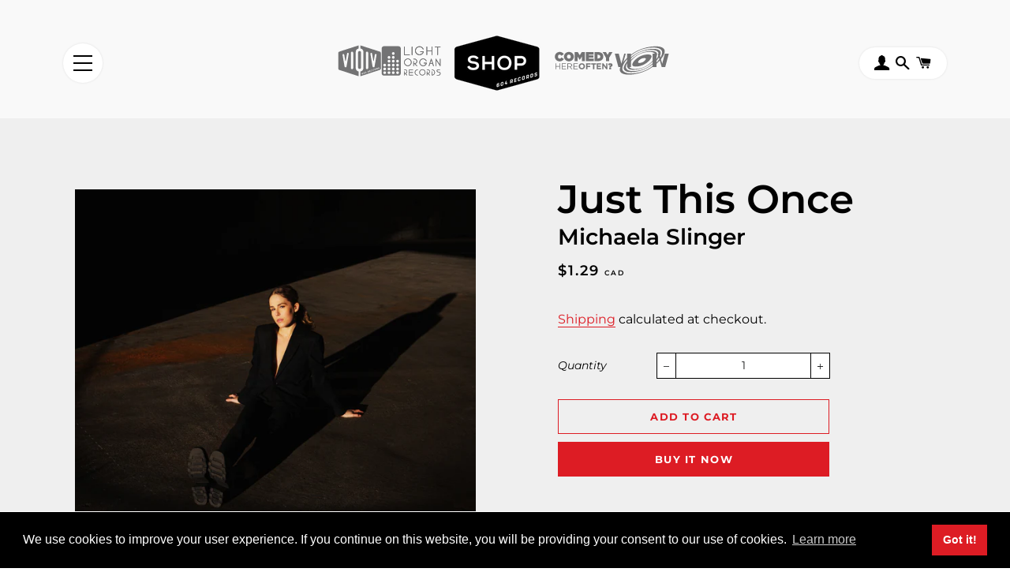

--- FILE ---
content_type: text/html; charset=utf-8
request_url: https://604shop.com/products/just-this-once
body_size: 55877
content:
<!doctype html>
<html class="no-js" lang="en">
<head>

  <script type="application/vnd.locksmith+json" data-locksmith>{"version":"v256","locked":false,"initialized":true,"scope":"product","access_granted":true,"access_denied":false,"requires_customer":false,"manual_lock":false,"remote_lock":false,"has_timeout":false,"remote_rendered":null,"hide_resource":false,"hide_links_to_resource":false,"transparent":true,"locks":{"all":[],"opened":[]},"keys":[],"keys_signature":"f78fd6a012c32ff348e55e027a49144031a5cfc2cb4d97528fbbd3211493965d","state":{"template":"product","theme":140675711029,"product":"just-this-once","collection":null,"page":null,"blog":null,"article":null,"app":null},"now":1770028724,"path":"\/products\/just-this-once","locale_root_url":"\/","canonical_url":"https:\/\/604shop.com\/products\/just-this-once","customer_id":null,"customer_id_signature":"f78fd6a012c32ff348e55e027a49144031a5cfc2cb4d97528fbbd3211493965d","cart":null}</script><script data-locksmith>!function(){undefined;!function(){var s=window.Locksmith={},e=document.querySelector('script[type="application/vnd.locksmith+json"]'),n=e&&e.innerHTML;if(s.state={},s.util={},s.loading=!1,n)try{s.state=JSON.parse(n)}catch(d){}if(document.addEventListener&&document.querySelector){var o,a,i,t=[76,79,67,75,83,77,73,84,72,49,49],c=function(){a=t.slice(0)},l="style",r=function(e){e&&27!==e.keyCode&&"click"!==e.type||(document.removeEventListener("keydown",r),document.removeEventListener("click",r),o&&document.body.removeChild(o),o=null)};c(),document.addEventListener("keyup",function(e){if(e.keyCode===a[0]){if(clearTimeout(i),a.shift(),0<a.length)return void(i=setTimeout(c,1e3));c(),r(),(o=document.createElement("div"))[l].width="50%",o[l].maxWidth="1000px",o[l].height="85%",o[l].border="1px rgba(0, 0, 0, 0.2) solid",o[l].background="rgba(255, 255, 255, 0.99)",o[l].borderRadius="4px",o[l].position="fixed",o[l].top="50%",o[l].left="50%",o[l].transform="translateY(-50%) translateX(-50%)",o[l].boxShadow="0 2px 5px rgba(0, 0, 0, 0.3), 0 0 100vh 100vw rgba(0, 0, 0, 0.5)",o[l].zIndex="2147483645";var t=document.createElement("textarea");t.value=JSON.stringify(JSON.parse(n),null,2),t[l].border="none",t[l].display="block",t[l].boxSizing="border-box",t[l].width="100%",t[l].height="100%",t[l].background="transparent",t[l].padding="22px",t[l].fontFamily="monospace",t[l].fontSize="14px",t[l].color="#333",t[l].resize="none",t[l].outline="none",t.readOnly=!0,o.appendChild(t),document.body.appendChild(o),t.addEventListener("click",function(e){e.stopImmediatePropagation()}),t.select(),document.addEventListener("keydown",r),document.addEventListener("click",r)}})}s.isEmbedded=-1!==window.location.search.indexOf("_ab=0&_fd=0&_sc=1"),s.path=s.state.path||window.location.pathname,s.basePath=s.state.locale_root_url.concat("/apps/locksmith").replace(/^\/\//,"/"),s.reloading=!1,s.util.console=window.console||{log:function(){},error:function(){}},s.util.makeUrl=function(e,t){var n,o=s.basePath+e,a=[],i=s.cache();for(n in i)a.push(n+"="+encodeURIComponent(i[n]));for(n in t)a.push(n+"="+encodeURIComponent(t[n]));return s.state.customer_id&&(a.push("customer_id="+encodeURIComponent(s.state.customer_id)),a.push("customer_id_signature="+encodeURIComponent(s.state.customer_id_signature))),o+=(-1===o.indexOf("?")?"?":"&")+a.join("&")},s._initializeCallbacks=[],s.on=function(e,t){if("initialize"!==e)throw'Locksmith.on() currently only supports the "initialize" event';s._initializeCallbacks.push(t)},s.initializeSession=function(e){if(!s.isEmbedded){var t=!1,n=!0,o=!0;(e=e||{}).silent&&(o=n=!(t=!0)),s.ping({silent:t,spinner:n,reload:o,callback:function(){s._initializeCallbacks.forEach(function(e){e()})}})}},s.cache=function(e){var t={};try{var n=function a(e){return(document.cookie.match("(^|; )"+e+"=([^;]*)")||0)[2]};t=JSON.parse(decodeURIComponent(n("locksmith-params")||"{}"))}catch(d){}if(e){for(var o in e)t[o]=e[o];document.cookie="locksmith-params=; expires=Thu, 01 Jan 1970 00:00:00 GMT; path=/",document.cookie="locksmith-params="+encodeURIComponent(JSON.stringify(t))+"; path=/"}return t},s.cache.cart=s.state.cart,s.cache.cartLastSaved=null,s.params=s.cache(),s.util.reload=function(){s.reloading=!0;try{window.location.href=window.location.href.replace(/#.*/,"")}catch(d){s.util.console.error("Preferred reload method failed",d),window.location.reload()}},s.cache.saveCart=function(e){if(!s.cache.cart||s.cache.cart===s.cache.cartLastSaved)return e?e():null;var t=s.cache.cartLastSaved;s.cache.cartLastSaved=s.cache.cart,fetch("/cart/update.js",{method:"POST",headers:{"Content-Type":"application/json",Accept:"application/json"},body:JSON.stringify({attributes:{locksmith:s.cache.cart}})}).then(function(e){if(!e.ok)throw new Error("Cart update failed: "+e.status);return e.json()}).then(function(){e&&e()})["catch"](function(e){if(s.cache.cartLastSaved=t,!s.reloading)throw e})},s.util.spinnerHTML='<style>body{background:#FFF}@keyframes spin{from{transform:rotate(0deg)}to{transform:rotate(360deg)}}#loading{display:flex;width:100%;height:50vh;color:#777;align-items:center;justify-content:center}#loading .spinner{display:block;animation:spin 600ms linear infinite;position:relative;width:50px;height:50px}#loading .spinner-ring{stroke:currentColor;stroke-dasharray:100%;stroke-width:2px;stroke-linecap:round;fill:none}</style><div id="loading"><div class="spinner"><svg width="100%" height="100%"><svg preserveAspectRatio="xMinYMin"><circle class="spinner-ring" cx="50%" cy="50%" r="45%"></circle></svg></svg></div></div>',s.util.clobberBody=function(e){document.body.innerHTML=e},s.util.clobberDocument=function(e){e.responseText&&(e=e.responseText),document.documentElement&&document.removeChild(document.documentElement);var t=document.open("text/html","replace");t.writeln(e),t.close(),setTimeout(function(){var e=t.querySelector("[autofocus]");e&&e.focus()},100)},s.util.serializeForm=function(e){if(e&&"FORM"===e.nodeName){var t,n,o={};for(t=e.elements.length-1;0<=t;t-=1)if(""!==e.elements[t].name)switch(e.elements[t].nodeName){case"INPUT":switch(e.elements[t].type){default:case"text":case"hidden":case"password":case"button":case"reset":case"submit":o[e.elements[t].name]=e.elements[t].value;break;case"checkbox":case"radio":e.elements[t].checked&&(o[e.elements[t].name]=e.elements[t].value);break;case"file":}break;case"TEXTAREA":o[e.elements[t].name]=e.elements[t].value;break;case"SELECT":switch(e.elements[t].type){case"select-one":o[e.elements[t].name]=e.elements[t].value;break;case"select-multiple":for(n=e.elements[t].options.length-1;0<=n;n-=1)e.elements[t].options[n].selected&&(o[e.elements[t].name]=e.elements[t].options[n].value)}break;case"BUTTON":switch(e.elements[t].type){case"reset":case"submit":case"button":o[e.elements[t].name]=e.elements[t].value}}return o}},s.util.on=function(e,i,s,t){t=t||document;var c="locksmith-"+e+i,n=function(e){var t=e.target,n=e.target.parentElement,o=t&&t.className&&(t.className.baseVal||t.className)||"",a=n&&n.className&&(n.className.baseVal||n.className)||"";("string"==typeof o&&-1!==o.split(/\s+/).indexOf(i)||"string"==typeof a&&-1!==a.split(/\s+/).indexOf(i))&&!e[c]&&(e[c]=!0,s(e))};t.attachEvent?t.attachEvent(e,n):t.addEventListener(e,n,!1)},s.util.enableActions=function(e){s.util.on("click","locksmith-action",function(e){e.preventDefault();var t=e.target;t.dataset.confirmWith&&!confirm(t.dataset.confirmWith)||(t.disabled=!0,t.innerText=t.dataset.disableWith,s.post("/action",t.dataset.locksmithParams,{spinner:!1,type:"text",success:function(e){(e=JSON.parse(e.responseText)).message&&alert(e.message),s.util.reload()}}))},e)},s.util.inject=function(e,t){var n=["data","locksmith","append"];if(-1!==t.indexOf(n.join("-"))){var o=document.createElement("div");o.innerHTML=t,e.appendChild(o)}else e.innerHTML=t;var a,i,s=e.querySelectorAll("script");for(i=0;i<s.length;++i){a=s[i];var c=document.createElement("script");if(a.type&&(c.type=a.type),a.src)c.src=a.src;else{var l=document.createTextNode(a.innerHTML);c.appendChild(l)}e.appendChild(c)}var r=e.querySelector("[autofocus]");r&&r.focus()},s.post=function(e,t,n){!1!==(n=n||{}).spinner&&s.util.clobberBody(s.util.spinnerHTML);var o={};n.container===document?(o.layout=1,n.success=function(e){s.util.clobberDocument(e)}):n.container&&(o.layout=0,n.success=function(e){var t=document.getElementById(n.container);s.util.inject(t,e),t.id===t.firstChild.id&&t.parentElement.replaceChild(t.firstChild,t)}),n.form_type&&(t.form_type=n.form_type),n.include_layout_classes!==undefined&&(t.include_layout_classes=n.include_layout_classes),n.lock_id!==undefined&&(t.lock_id=n.lock_id),s.loading=!0;var a=s.util.makeUrl(e,o),i="json"===n.type||"text"===n.type;fetch(a,{method:"POST",headers:{"Content-Type":"application/json",Accept:i?"application/json":"text/html"},body:JSON.stringify(t)}).then(function(e){if(!e.ok)throw new Error("Request failed: "+e.status);return e.text()}).then(function(e){var t=n.success||s.util.clobberDocument;t(i?{responseText:e}:e)})["catch"](function(e){if(!s.reloading)if("dashboard.weglot.com"!==window.location.host){if(!n.silent)throw alert("Something went wrong! Please refresh and try again."),e;console.error(e)}else console.error(e)})["finally"](function(){s.loading=!1})},s.postResource=function(e,t){e.path=s.path,e.search=window.location.search,e.state=s.state,e.passcode&&(e.passcode=e.passcode.trim()),e.email&&(e.email=e.email.trim()),e.state.cart=s.cache.cart,e.locksmith_json=s.jsonTag,e.locksmith_json_signature=s.jsonTagSignature,s.post("/resource",e,t)},s.ping=function(e){if(!s.isEmbedded){e=e||{};var t=function(){e.reload?s.util.reload():"function"==typeof e.callback&&e.callback()};s.post("/ping",{path:s.path,search:window.location.search,state:s.state},{spinner:!!e.spinner,silent:"undefined"==typeof e.silent||e.silent,type:"text",success:function(e){e&&e.responseText?((e=JSON.parse(e.responseText)).messages&&0<e.messages.length&&s.showMessages(e.messages),e.cart&&s.cache.cart!==e.cart?(s.cache.cart=e.cart,s.cache.saveCart(function(){t(),e.cart&&e.cart.match(/^.+:/)&&s.util.reload()})):t()):console.error("[Locksmith] Invalid result in ping callback:",e)}})}},s.timeoutMonitor=function(){var e=s.cache.cart;s.ping({callback:function(){e!==s.cache.cart||setTimeout(function(){s.timeoutMonitor()},6e4)}})},s.showMessages=function(e){var t=document.createElement("div");t.style.position="fixed",t.style.left=0,t.style.right=0,t.style.bottom="-50px",t.style.opacity=0,t.style.background="#191919",t.style.color="#ddd",t.style.transition="bottom 0.2s, opacity 0.2s",t.style.zIndex=999999,t.innerHTML="        <style>          .locksmith-ab .locksmith-b { display: none; }          .locksmith-ab.toggled .locksmith-b { display: flex; }          .locksmith-ab.toggled .locksmith-a { display: none; }          .locksmith-flex { display: flex; flex-wrap: wrap; justify-content: space-between; align-items: center; padding: 10px 20px; }          .locksmith-message + .locksmith-message { border-top: 1px #555 solid; }          .locksmith-message a { color: inherit; font-weight: bold; }          .locksmith-message a:hover { color: inherit; opacity: 0.8; }          a.locksmith-ab-toggle { font-weight: inherit; text-decoration: underline; }          .locksmith-text { flex-grow: 1; }          .locksmith-cta { flex-grow: 0; text-align: right; }          .locksmith-cta button { transform: scale(0.8); transform-origin: left; }          .locksmith-cta > * { display: block; }          .locksmith-cta > * + * { margin-top: 10px; }          .locksmith-message a.locksmith-close { flex-grow: 0; text-decoration: none; margin-left: 15px; font-size: 30px; font-family: monospace; display: block; padding: 2px 10px; }                    @media screen and (max-width: 600px) {            .locksmith-wide-only { display: none !important; }            .locksmith-flex { padding: 0 15px; }            .locksmith-flex > * { margin-top: 5px; margin-bottom: 5px; }            .locksmith-cta { text-align: left; }          }                    @media screen and (min-width: 601px) {            .locksmith-narrow-only { display: none !important; }          }        </style>      "+e.map(function(e){return'<div class="locksmith-message">'+e+"</div>"}).join(""),document.body.appendChild(t),document.body.style.position="relative",document.body.parentElement.style.paddingBottom=t.offsetHeight+"px",setTimeout(function(){t.style.bottom=0,t.style.opacity=1},50),s.util.on("click","locksmith-ab-toggle",function(e){e.preventDefault();for(var t=e.target.parentElement;-1===t.className.split(" ").indexOf("locksmith-ab");)t=t.parentElement;-1!==t.className.split(" ").indexOf("toggled")?t.className=t.className.replace("toggled",""):t.className=t.className+" toggled"}),s.util.enableActions(t)}}()}();</script>
      <script data-locksmith>Locksmith.cache.cart=null</script>

  <script data-locksmith>Locksmith.jsonTag="{\"version\":\"v256\",\"locked\":false,\"initialized\":true,\"scope\":\"product\",\"access_granted\":true,\"access_denied\":false,\"requires_customer\":false,\"manual_lock\":false,\"remote_lock\":false,\"has_timeout\":false,\"remote_rendered\":null,\"hide_resource\":false,\"hide_links_to_resource\":false,\"transparent\":true,\"locks\":{\"all\":[],\"opened\":[]},\"keys\":[],\"keys_signature\":\"f78fd6a012c32ff348e55e027a49144031a5cfc2cb4d97528fbbd3211493965d\",\"state\":{\"template\":\"product\",\"theme\":140675711029,\"product\":\"just-this-once\",\"collection\":null,\"page\":null,\"blog\":null,\"article\":null,\"app\":null},\"now\":1770028724,\"path\":\"\\\/products\\\/just-this-once\",\"locale_root_url\":\"\\\/\",\"canonical_url\":\"https:\\\/\\\/604shop.com\\\/products\\\/just-this-once\",\"customer_id\":null,\"customer_id_signature\":\"f78fd6a012c32ff348e55e027a49144031a5cfc2cb4d97528fbbd3211493965d\",\"cart\":null}";Locksmith.jsonTagSignature="579a501ab1d81559dd1c4e88e406a90bf38484918bf1991b5b8d742b33c4c462"</script>
  <!-- Basic page needs ================================================== -->
  <meta charset="utf-8">
  <meta http-equiv="X-UA-Compatible" content="IE=edge,chrome=1">

  
    <link rel="shortcut icon" href="//604shop.com/cdn/shop/files/604shop-logo_32x32.png?v=1614733830" type="image/png" />
  

  <!-- Title and description ================================================== -->
  <title>
  Just This Once &ndash; 604 Shop
  </title>

  
<meta name="description" content="Digital Download Just This Once is an infectious indie-pop triumph by Michaela Slinger (604 Records). As the first single off her new sophomore EP, she’s evidently dialled in on her unique style of pop-adjacent songwriting alongside new collaborators: Just This Once was co-written and produced by platinum-certified JUN">


  <!-- Helpers ================================================== -->
  <!-- /snippets/social-meta-tags.liquid -->




<meta property="og:site_name" content="604 Shop">
<meta property="og:url" content="https://604shop.com/products/just-this-once"><meta property="og:title" content="Just This Once">
<meta property="og:type" content="product">
<meta property="og:description" content="Digital Download Just This Once is an infectious indie-pop triumph by Michaela Slinger (604 Records). As the first single off her new sophomore EP, she’s evidently dialled in on her unique style of pop-adjacent songwriting alongside new collaborators: Just This Once was co-written and produced by platinum-certified JUN">

<meta property="og:price:amount" content="1.29">
<meta property="og:price:currency" content="CAD">

<meta property="og:image" content="http://604shop.com/cdn/shop/products/825396132933_1200x1200.jpg?v=1654025242">
<meta property="og:image:secure_url" content="https://604shop.com/cdn/shop/products/825396132933_1200x1200.jpg?v=1654025242">


  <meta name="twitter:site" content="@604Records">

<meta name="twitter:card" content="summary_large_image"><meta name="twitter:title" content="Just This Once">
<meta name="twitter:description" content="Digital Download Just This Once is an infectious indie-pop triumph by Michaela Slinger (604 Records). As the first single off her new sophomore EP, she’s evidently dialled in on her unique style of pop-adjacent songwriting alongside new collaborators: Just This Once was co-written and produced by platinum-certified JUN">

  <link rel="canonical" href="https://604shop.com/products/just-this-once">
  <meta name="viewport" content="width=device-width,initial-scale=1,shrink-to-fit=no">
  <meta name="theme-color" content="#dd1c24">

  <!-- CSS ================================================== -->
  <link href="//604shop.com/cdn/shop/t/8/assets/theme.css?v=57035381076668990251753833907" rel="stylesheet" type="text/css" media="all" />

  <!-- Sections ================================================== -->
  <script>
    window.theme = window.theme || {};
    theme.strings = {
      zoomClose: "Close (Esc)",
      zoomPrev: "Previous (Left arrow key)",
      zoomNext: "Next (Right arrow key)",
      moneyFormat: "${{amount}} \u003cspan class=\"cad_code\"\u003eCAD\u003c\/span\u003e",
      addressError: "Error looking up that address",
      addressNoResults: "No results for that address",
      addressQueryLimit: "You have exceeded the Google API usage limit. Consider upgrading to a \u003ca href=\"https:\/\/developers.google.com\/maps\/premium\/usage-limits\"\u003ePremium Plan\u003c\/a\u003e.",
      authError: "There was a problem authenticating your Google Maps account.",
      cartEmpty: "Your cart is currently empty.",
      cartCookie: "Enable cookies to use the shopping cart",
      cartSavings: "You're saving [savings]"
    };
    theme.settings = {
      cartType: "drawer",
      gridType: "collage"
    };
  </script>

  <script src="//604shop.com/cdn/shop/t/8/assets/jquery-2.2.3.min.js?v=58211863146907186831748891349" type="text/javascript"></script>

  <script src="//604shop.com/cdn/shop/t/8/assets/lazysizes.min.js?v=155223123402716617051748891349" async="async"></script>

  <script src="//604shop.com/cdn/shop/t/8/assets/theme.js?v=139249474547798840551753833908" defer="defer"></script>
  <script src="//604shop.com/cdn/shop/t/8/assets/ecstatic.js?v=129627746639938721551748891349" defer="defer"></script>

  <!-- Header hook for plugins ================================================== -->
  <script>window.performance && window.performance.mark && window.performance.mark('shopify.content_for_header.start');</script><meta name="google-site-verification" content="Jx38lDmuLiVdHv-Y_zyq7JmFsaIaw3civH0uOYdrBZg">
<meta id="shopify-digital-wallet" name="shopify-digital-wallet" content="/28268003381/digital_wallets/dialog">
<meta name="shopify-checkout-api-token" content="de6d6cbec97cf06dd1e61fc6d147e171">
<meta id="in-context-paypal-metadata" data-shop-id="28268003381" data-venmo-supported="false" data-environment="production" data-locale="en_US" data-paypal-v4="true" data-currency="CAD">
<link rel="alternate" type="application/json+oembed" href="https://604shop.com/products/just-this-once.oembed">
<script async="async" src="/checkouts/internal/preloads.js?locale=en-CA"></script>
<script id="shopify-features" type="application/json">{"accessToken":"de6d6cbec97cf06dd1e61fc6d147e171","betas":["rich-media-storefront-analytics"],"domain":"604shop.com","predictiveSearch":true,"shopId":28268003381,"locale":"en"}</script>
<script>var Shopify = Shopify || {};
Shopify.shop = "the604shop.myshopify.com";
Shopify.locale = "en";
Shopify.currency = {"active":"CAD","rate":"1.0"};
Shopify.country = "CA";
Shopify.theme = {"name":"604 Shop [2025]","id":140675711029,"schema_name":"Brooklyn","schema_version":"14.1.5","theme_store_id":730,"role":"main"};
Shopify.theme.handle = "null";
Shopify.theme.style = {"id":null,"handle":null};
Shopify.cdnHost = "604shop.com/cdn";
Shopify.routes = Shopify.routes || {};
Shopify.routes.root = "/";</script>
<script type="module">!function(o){(o.Shopify=o.Shopify||{}).modules=!0}(window);</script>
<script>!function(o){function n(){var o=[];function n(){o.push(Array.prototype.slice.apply(arguments))}return n.q=o,n}var t=o.Shopify=o.Shopify||{};t.loadFeatures=n(),t.autoloadFeatures=n()}(window);</script>
<script id="shop-js-analytics" type="application/json">{"pageType":"product"}</script>
<script defer="defer" async type="module" src="//604shop.com/cdn/shopifycloud/shop-js/modules/v2/client.init-shop-cart-sync_BN7fPSNr.en.esm.js"></script>
<script defer="defer" async type="module" src="//604shop.com/cdn/shopifycloud/shop-js/modules/v2/chunk.common_Cbph3Kss.esm.js"></script>
<script defer="defer" async type="module" src="//604shop.com/cdn/shopifycloud/shop-js/modules/v2/chunk.modal_DKumMAJ1.esm.js"></script>
<script type="module">
  await import("//604shop.com/cdn/shopifycloud/shop-js/modules/v2/client.init-shop-cart-sync_BN7fPSNr.en.esm.js");
await import("//604shop.com/cdn/shopifycloud/shop-js/modules/v2/chunk.common_Cbph3Kss.esm.js");
await import("//604shop.com/cdn/shopifycloud/shop-js/modules/v2/chunk.modal_DKumMAJ1.esm.js");

  window.Shopify.SignInWithShop?.initShopCartSync?.({"fedCMEnabled":true,"windoidEnabled":true});

</script>
<script>(function() {
  var isLoaded = false;
  function asyncLoad() {
    if (isLoaded) return;
    isLoaded = true;
    var urls = ["https:\/\/chimpstatic.com\/mcjs-connected\/js\/users\/02c877cb6553c16ce68f06c98\/49d9425edc8ff035d63e85d16.js?shop=the604shop.myshopify.com"];
    for (var i = 0; i < urls.length; i++) {
      var s = document.createElement('script');
      s.type = 'text/javascript';
      s.async = true;
      s.src = urls[i];
      var x = document.getElementsByTagName('script')[0];
      x.parentNode.insertBefore(s, x);
    }
  };
  if(window.attachEvent) {
    window.attachEvent('onload', asyncLoad);
  } else {
    window.addEventListener('load', asyncLoad, false);
  }
})();</script>
<script id="__st">var __st={"a":28268003381,"offset":-28800,"reqid":"d27a971f-4999-4c38-9ae7-951edecc3836-1770028724","pageurl":"604shop.com\/products\/just-this-once","u":"69c8aebed3de","p":"product","rtyp":"product","rid":6912180944949};</script>
<script>window.ShopifyPaypalV4VisibilityTracking = true;</script>
<script id="captcha-bootstrap">!function(){'use strict';const t='contact',e='account',n='new_comment',o=[[t,t],['blogs',n],['comments',n],[t,'customer']],c=[[e,'customer_login'],[e,'guest_login'],[e,'recover_customer_password'],[e,'create_customer']],r=t=>t.map((([t,e])=>`form[action*='/${t}']:not([data-nocaptcha='true']) input[name='form_type'][value='${e}']`)).join(','),a=t=>()=>t?[...document.querySelectorAll(t)].map((t=>t.form)):[];function s(){const t=[...o],e=r(t);return a(e)}const i='password',u='form_key',d=['recaptcha-v3-token','g-recaptcha-response','h-captcha-response',i],f=()=>{try{return window.sessionStorage}catch{return}},m='__shopify_v',_=t=>t.elements[u];function p(t,e,n=!1){try{const o=window.sessionStorage,c=JSON.parse(o.getItem(e)),{data:r}=function(t){const{data:e,action:n}=t;return t[m]||n?{data:e,action:n}:{data:t,action:n}}(c);for(const[e,n]of Object.entries(r))t.elements[e]&&(t.elements[e].value=n);n&&o.removeItem(e)}catch(o){console.error('form repopulation failed',{error:o})}}const l='form_type',E='cptcha';function T(t){t.dataset[E]=!0}const w=window,h=w.document,L='Shopify',v='ce_forms',y='captcha';let A=!1;((t,e)=>{const n=(g='f06e6c50-85a8-45c8-87d0-21a2b65856fe',I='https://cdn.shopify.com/shopifycloud/storefront-forms-hcaptcha/ce_storefront_forms_captcha_hcaptcha.v1.5.2.iife.js',D={infoText:'Protected by hCaptcha',privacyText:'Privacy',termsText:'Terms'},(t,e,n)=>{const o=w[L][v],c=o.bindForm;if(c)return c(t,g,e,D).then(n);var r;o.q.push([[t,g,e,D],n]),r=I,A||(h.body.append(Object.assign(h.createElement('script'),{id:'captcha-provider',async:!0,src:r})),A=!0)});var g,I,D;w[L]=w[L]||{},w[L][v]=w[L][v]||{},w[L][v].q=[],w[L][y]=w[L][y]||{},w[L][y].protect=function(t,e){n(t,void 0,e),T(t)},Object.freeze(w[L][y]),function(t,e,n,w,h,L){const[v,y,A,g]=function(t,e,n){const i=e?o:[],u=t?c:[],d=[...i,...u],f=r(d),m=r(i),_=r(d.filter((([t,e])=>n.includes(e))));return[a(f),a(m),a(_),s()]}(w,h,L),I=t=>{const e=t.target;return e instanceof HTMLFormElement?e:e&&e.form},D=t=>v().includes(t);t.addEventListener('submit',(t=>{const e=I(t);if(!e)return;const n=D(e)&&!e.dataset.hcaptchaBound&&!e.dataset.recaptchaBound,o=_(e),c=g().includes(e)&&(!o||!o.value);(n||c)&&t.preventDefault(),c&&!n&&(function(t){try{if(!f())return;!function(t){const e=f();if(!e)return;const n=_(t);if(!n)return;const o=n.value;o&&e.removeItem(o)}(t);const e=Array.from(Array(32),(()=>Math.random().toString(36)[2])).join('');!function(t,e){_(t)||t.append(Object.assign(document.createElement('input'),{type:'hidden',name:u})),t.elements[u].value=e}(t,e),function(t,e){const n=f();if(!n)return;const o=[...t.querySelectorAll(`input[type='${i}']`)].map((({name:t})=>t)),c=[...d,...o],r={};for(const[a,s]of new FormData(t).entries())c.includes(a)||(r[a]=s);n.setItem(e,JSON.stringify({[m]:1,action:t.action,data:r}))}(t,e)}catch(e){console.error('failed to persist form',e)}}(e),e.submit())}));const S=(t,e)=>{t&&!t.dataset[E]&&(n(t,e.some((e=>e===t))),T(t))};for(const o of['focusin','change'])t.addEventListener(o,(t=>{const e=I(t);D(e)&&S(e,y())}));const B=e.get('form_key'),M=e.get(l),P=B&&M;t.addEventListener('DOMContentLoaded',(()=>{const t=y();if(P)for(const e of t)e.elements[l].value===M&&p(e,B);[...new Set([...A(),...v().filter((t=>'true'===t.dataset.shopifyCaptcha))])].forEach((e=>S(e,t)))}))}(h,new URLSearchParams(w.location.search),n,t,e,['guest_login'])})(!0,!0)}();</script>
<script integrity="sha256-4kQ18oKyAcykRKYeNunJcIwy7WH5gtpwJnB7kiuLZ1E=" data-source-attribution="shopify.loadfeatures" defer="defer" src="//604shop.com/cdn/shopifycloud/storefront/assets/storefront/load_feature-a0a9edcb.js" crossorigin="anonymous"></script>
<script data-source-attribution="shopify.dynamic_checkout.dynamic.init">var Shopify=Shopify||{};Shopify.PaymentButton=Shopify.PaymentButton||{isStorefrontPortableWallets:!0,init:function(){window.Shopify.PaymentButton.init=function(){};var t=document.createElement("script");t.src="https://604shop.com/cdn/shopifycloud/portable-wallets/latest/portable-wallets.en.js",t.type="module",document.head.appendChild(t)}};
</script>
<script data-source-attribution="shopify.dynamic_checkout.buyer_consent">
  function portableWalletsHideBuyerConsent(e){var t=document.getElementById("shopify-buyer-consent"),n=document.getElementById("shopify-subscription-policy-button");t&&n&&(t.classList.add("hidden"),t.setAttribute("aria-hidden","true"),n.removeEventListener("click",e))}function portableWalletsShowBuyerConsent(e){var t=document.getElementById("shopify-buyer-consent"),n=document.getElementById("shopify-subscription-policy-button");t&&n&&(t.classList.remove("hidden"),t.removeAttribute("aria-hidden"),n.addEventListener("click",e))}window.Shopify?.PaymentButton&&(window.Shopify.PaymentButton.hideBuyerConsent=portableWalletsHideBuyerConsent,window.Shopify.PaymentButton.showBuyerConsent=portableWalletsShowBuyerConsent);
</script>
<script>
  function portableWalletsCleanup(e){e&&e.src&&console.error("Failed to load portable wallets script "+e.src);var t=document.querySelectorAll("shopify-accelerated-checkout .shopify-payment-button__skeleton, shopify-accelerated-checkout-cart .wallet-cart-button__skeleton"),e=document.getElementById("shopify-buyer-consent");for(let e=0;e<t.length;e++)t[e].remove();e&&e.remove()}function portableWalletsNotLoadedAsModule(e){e instanceof ErrorEvent&&"string"==typeof e.message&&e.message.includes("import.meta")&&"string"==typeof e.filename&&e.filename.includes("portable-wallets")&&(window.removeEventListener("error",portableWalletsNotLoadedAsModule),window.Shopify.PaymentButton.failedToLoad=e,"loading"===document.readyState?document.addEventListener("DOMContentLoaded",window.Shopify.PaymentButton.init):window.Shopify.PaymentButton.init())}window.addEventListener("error",portableWalletsNotLoadedAsModule);
</script>

<script type="module" src="https://604shop.com/cdn/shopifycloud/portable-wallets/latest/portable-wallets.en.js" onError="portableWalletsCleanup(this)" crossorigin="anonymous"></script>
<script nomodule>
  document.addEventListener("DOMContentLoaded", portableWalletsCleanup);
</script>

<script id='scb4127' type='text/javascript' async='' src='https://604shop.com/cdn/shopifycloud/privacy-banner/storefront-banner.js'></script><link id="shopify-accelerated-checkout-styles" rel="stylesheet" media="screen" href="https://604shop.com/cdn/shopifycloud/portable-wallets/latest/accelerated-checkout-backwards-compat.css" crossorigin="anonymous">
<style id="shopify-accelerated-checkout-cart">
        #shopify-buyer-consent {
  margin-top: 1em;
  display: inline-block;
  width: 100%;
}

#shopify-buyer-consent.hidden {
  display: none;
}

#shopify-subscription-policy-button {
  background: none;
  border: none;
  padding: 0;
  text-decoration: underline;
  font-size: inherit;
  cursor: pointer;
}

#shopify-subscription-policy-button::before {
  box-shadow: none;
}

      </style>

<script>window.performance && window.performance.mark && window.performance.mark('shopify.content_for_header.end');</script>

  <script src="//604shop.com/cdn/shop/t/8/assets/modernizr.min.js?v=21391054748206432451748891349" type="text/javascript"></script>

  
  























<div class="evm-wiser-popup-mainsection"></div>	  
<script>window.is_hulkpo_installed=false</script>
<meta name="facebook-domain-verification" content="6c0o1yc36t21vohp3xq8kql6ytn11a" />
<link href="https://monorail-edge.shopifysvc.com" rel="dns-prefetch">
<script>(function(){if ("sendBeacon" in navigator && "performance" in window) {try {var session_token_from_headers = performance.getEntriesByType('navigation')[0].serverTiming.find(x => x.name == '_s').description;} catch {var session_token_from_headers = undefined;}var session_cookie_matches = document.cookie.match(/_shopify_s=([^;]*)/);var session_token_from_cookie = session_cookie_matches && session_cookie_matches.length === 2 ? session_cookie_matches[1] : "";var session_token = session_token_from_headers || session_token_from_cookie || "";function handle_abandonment_event(e) {var entries = performance.getEntries().filter(function(entry) {return /monorail-edge.shopifysvc.com/.test(entry.name);});if (!window.abandonment_tracked && entries.length === 0) {window.abandonment_tracked = true;var currentMs = Date.now();var navigation_start = performance.timing.navigationStart;var payload = {shop_id: 28268003381,url: window.location.href,navigation_start,duration: currentMs - navigation_start,session_token,page_type: "product"};window.navigator.sendBeacon("https://monorail-edge.shopifysvc.com/v1/produce", JSON.stringify({schema_id: "online_store_buyer_site_abandonment/1.1",payload: payload,metadata: {event_created_at_ms: currentMs,event_sent_at_ms: currentMs}}));}}window.addEventListener('pagehide', handle_abandonment_event);}}());</script>
<script id="web-pixels-manager-setup">(function e(e,d,r,n,o){if(void 0===o&&(o={}),!Boolean(null===(a=null===(i=window.Shopify)||void 0===i?void 0:i.analytics)||void 0===a?void 0:a.replayQueue)){var i,a;window.Shopify=window.Shopify||{};var t=window.Shopify;t.analytics=t.analytics||{};var s=t.analytics;s.replayQueue=[],s.publish=function(e,d,r){return s.replayQueue.push([e,d,r]),!0};try{self.performance.mark("wpm:start")}catch(e){}var l=function(){var e={modern:/Edge?\/(1{2}[4-9]|1[2-9]\d|[2-9]\d{2}|\d{4,})\.\d+(\.\d+|)|Firefox\/(1{2}[4-9]|1[2-9]\d|[2-9]\d{2}|\d{4,})\.\d+(\.\d+|)|Chrom(ium|e)\/(9{2}|\d{3,})\.\d+(\.\d+|)|(Maci|X1{2}).+ Version\/(15\.\d+|(1[6-9]|[2-9]\d|\d{3,})\.\d+)([,.]\d+|)( \(\w+\)|)( Mobile\/\w+|) Safari\/|Chrome.+OPR\/(9{2}|\d{3,})\.\d+\.\d+|(CPU[ +]OS|iPhone[ +]OS|CPU[ +]iPhone|CPU IPhone OS|CPU iPad OS)[ +]+(15[._]\d+|(1[6-9]|[2-9]\d|\d{3,})[._]\d+)([._]\d+|)|Android:?[ /-](13[3-9]|1[4-9]\d|[2-9]\d{2}|\d{4,})(\.\d+|)(\.\d+|)|Android.+Firefox\/(13[5-9]|1[4-9]\d|[2-9]\d{2}|\d{4,})\.\d+(\.\d+|)|Android.+Chrom(ium|e)\/(13[3-9]|1[4-9]\d|[2-9]\d{2}|\d{4,})\.\d+(\.\d+|)|SamsungBrowser\/([2-9]\d|\d{3,})\.\d+/,legacy:/Edge?\/(1[6-9]|[2-9]\d|\d{3,})\.\d+(\.\d+|)|Firefox\/(5[4-9]|[6-9]\d|\d{3,})\.\d+(\.\d+|)|Chrom(ium|e)\/(5[1-9]|[6-9]\d|\d{3,})\.\d+(\.\d+|)([\d.]+$|.*Safari\/(?![\d.]+ Edge\/[\d.]+$))|(Maci|X1{2}).+ Version\/(10\.\d+|(1[1-9]|[2-9]\d|\d{3,})\.\d+)([,.]\d+|)( \(\w+\)|)( Mobile\/\w+|) Safari\/|Chrome.+OPR\/(3[89]|[4-9]\d|\d{3,})\.\d+\.\d+|(CPU[ +]OS|iPhone[ +]OS|CPU[ +]iPhone|CPU IPhone OS|CPU iPad OS)[ +]+(10[._]\d+|(1[1-9]|[2-9]\d|\d{3,})[._]\d+)([._]\d+|)|Android:?[ /-](13[3-9]|1[4-9]\d|[2-9]\d{2}|\d{4,})(\.\d+|)(\.\d+|)|Mobile Safari.+OPR\/([89]\d|\d{3,})\.\d+\.\d+|Android.+Firefox\/(13[5-9]|1[4-9]\d|[2-9]\d{2}|\d{4,})\.\d+(\.\d+|)|Android.+Chrom(ium|e)\/(13[3-9]|1[4-9]\d|[2-9]\d{2}|\d{4,})\.\d+(\.\d+|)|Android.+(UC? ?Browser|UCWEB|U3)[ /]?(15\.([5-9]|\d{2,})|(1[6-9]|[2-9]\d|\d{3,})\.\d+)\.\d+|SamsungBrowser\/(5\.\d+|([6-9]|\d{2,})\.\d+)|Android.+MQ{2}Browser\/(14(\.(9|\d{2,})|)|(1[5-9]|[2-9]\d|\d{3,})(\.\d+|))(\.\d+|)|K[Aa][Ii]OS\/(3\.\d+|([4-9]|\d{2,})\.\d+)(\.\d+|)/},d=e.modern,r=e.legacy,n=navigator.userAgent;return n.match(d)?"modern":n.match(r)?"legacy":"unknown"}(),u="modern"===l?"modern":"legacy",c=(null!=n?n:{modern:"",legacy:""})[u],f=function(e){return[e.baseUrl,"/wpm","/b",e.hashVersion,"modern"===e.buildTarget?"m":"l",".js"].join("")}({baseUrl:d,hashVersion:r,buildTarget:u}),m=function(e){var d=e.version,r=e.bundleTarget,n=e.surface,o=e.pageUrl,i=e.monorailEndpoint;return{emit:function(e){var a=e.status,t=e.errorMsg,s=(new Date).getTime(),l=JSON.stringify({metadata:{event_sent_at_ms:s},events:[{schema_id:"web_pixels_manager_load/3.1",payload:{version:d,bundle_target:r,page_url:o,status:a,surface:n,error_msg:t},metadata:{event_created_at_ms:s}}]});if(!i)return console&&console.warn&&console.warn("[Web Pixels Manager] No Monorail endpoint provided, skipping logging."),!1;try{return self.navigator.sendBeacon.bind(self.navigator)(i,l)}catch(e){}var u=new XMLHttpRequest;try{return u.open("POST",i,!0),u.setRequestHeader("Content-Type","text/plain"),u.send(l),!0}catch(e){return console&&console.warn&&console.warn("[Web Pixels Manager] Got an unhandled error while logging to Monorail."),!1}}}}({version:r,bundleTarget:l,surface:e.surface,pageUrl:self.location.href,monorailEndpoint:e.monorailEndpoint});try{o.browserTarget=l,function(e){var d=e.src,r=e.async,n=void 0===r||r,o=e.onload,i=e.onerror,a=e.sri,t=e.scriptDataAttributes,s=void 0===t?{}:t,l=document.createElement("script"),u=document.querySelector("head"),c=document.querySelector("body");if(l.async=n,l.src=d,a&&(l.integrity=a,l.crossOrigin="anonymous"),s)for(var f in s)if(Object.prototype.hasOwnProperty.call(s,f))try{l.dataset[f]=s[f]}catch(e){}if(o&&l.addEventListener("load",o),i&&l.addEventListener("error",i),u)u.appendChild(l);else{if(!c)throw new Error("Did not find a head or body element to append the script");c.appendChild(l)}}({src:f,async:!0,onload:function(){if(!function(){var e,d;return Boolean(null===(d=null===(e=window.Shopify)||void 0===e?void 0:e.analytics)||void 0===d?void 0:d.initialized)}()){var d=window.webPixelsManager.init(e)||void 0;if(d){var r=window.Shopify.analytics;r.replayQueue.forEach((function(e){var r=e[0],n=e[1],o=e[2];d.publishCustomEvent(r,n,o)})),r.replayQueue=[],r.publish=d.publishCustomEvent,r.visitor=d.visitor,r.initialized=!0}}},onerror:function(){return m.emit({status:"failed",errorMsg:"".concat(f," has failed to load")})},sri:function(e){var d=/^sha384-[A-Za-z0-9+/=]+$/;return"string"==typeof e&&d.test(e)}(c)?c:"",scriptDataAttributes:o}),m.emit({status:"loading"})}catch(e){m.emit({status:"failed",errorMsg:(null==e?void 0:e.message)||"Unknown error"})}}})({shopId: 28268003381,storefrontBaseUrl: "https://604shop.com",extensionsBaseUrl: "https://extensions.shopifycdn.com/cdn/shopifycloud/web-pixels-manager",monorailEndpoint: "https://monorail-edge.shopifysvc.com/unstable/produce_batch",surface: "storefront-renderer",enabledBetaFlags: ["2dca8a86"],webPixelsConfigList: [{"id":"1437270069","configuration":"{\"config\":\"{\\\"google_tag_ids\\\":[\\\"GT-W62HLNRL\\\"],\\\"target_country\\\":\\\"CA\\\",\\\"gtag_events\\\":[{\\\"type\\\":\\\"view_item\\\",\\\"action_label\\\":\\\"MC-JSQ7H9E2T6\\\"},{\\\"type\\\":\\\"purchase\\\",\\\"action_label\\\":\\\"MC-JSQ7H9E2T6\\\"},{\\\"type\\\":\\\"page_view\\\",\\\"action_label\\\":\\\"MC-JSQ7H9E2T6\\\"}],\\\"enable_monitoring_mode\\\":false}\"}","eventPayloadVersion":"v1","runtimeContext":"OPEN","scriptVersion":"b2a88bafab3e21179ed38636efcd8a93","type":"APP","apiClientId":1780363,"privacyPurposes":[],"dataSharingAdjustments":{"protectedCustomerApprovalScopes":["read_customer_address","read_customer_email","read_customer_name","read_customer_personal_data","read_customer_phone"]}},{"id":"187629621","configuration":"{\"pixel_id\":\"297519664255460\",\"pixel_type\":\"facebook_pixel\"}","eventPayloadVersion":"v1","runtimeContext":"OPEN","scriptVersion":"ca16bc87fe92b6042fbaa3acc2fbdaa6","type":"APP","apiClientId":2329312,"privacyPurposes":["ANALYTICS","MARKETING","SALE_OF_DATA"],"dataSharingAdjustments":{"protectedCustomerApprovalScopes":["read_customer_address","read_customer_email","read_customer_name","read_customer_personal_data","read_customer_phone"]}},{"id":"106725429","eventPayloadVersion":"v1","runtimeContext":"LAX","scriptVersion":"1","type":"CUSTOM","privacyPurposes":["ANALYTICS"],"name":"Google Analytics tag (migrated)"},{"id":"shopify-app-pixel","configuration":"{}","eventPayloadVersion":"v1","runtimeContext":"STRICT","scriptVersion":"0450","apiClientId":"shopify-pixel","type":"APP","privacyPurposes":["ANALYTICS","MARKETING"]},{"id":"shopify-custom-pixel","eventPayloadVersion":"v1","runtimeContext":"LAX","scriptVersion":"0450","apiClientId":"shopify-pixel","type":"CUSTOM","privacyPurposes":["ANALYTICS","MARKETING"]}],isMerchantRequest: false,initData: {"shop":{"name":"604 Shop","paymentSettings":{"currencyCode":"CAD"},"myshopifyDomain":"the604shop.myshopify.com","countryCode":"CA","storefrontUrl":"https:\/\/604shop.com"},"customer":null,"cart":null,"checkout":null,"productVariants":[{"price":{"amount":1.29,"currencyCode":"CAD"},"product":{"title":"Just This Once","vendor":"Music","id":"6912180944949","untranslatedTitle":"Just This Once","url":"\/products\/just-this-once","type":"Michaela Slinger"},"id":"41110579773493","image":{"src":"\/\/604shop.com\/cdn\/shop\/products\/825396132933.jpg?v=1654025242"},"sku":"MS-JTO-DD","title":"Default Title","untranslatedTitle":"Default Title"}],"purchasingCompany":null},},"https://604shop.com/cdn","1d2a099fw23dfb22ep557258f5m7a2edbae",{"modern":"","legacy":""},{"shopId":"28268003381","storefrontBaseUrl":"https:\/\/604shop.com","extensionBaseUrl":"https:\/\/extensions.shopifycdn.com\/cdn\/shopifycloud\/web-pixels-manager","surface":"storefront-renderer","enabledBetaFlags":"[\"2dca8a86\"]","isMerchantRequest":"false","hashVersion":"1d2a099fw23dfb22ep557258f5m7a2edbae","publish":"custom","events":"[[\"page_viewed\",{}],[\"product_viewed\",{\"productVariant\":{\"price\":{\"amount\":1.29,\"currencyCode\":\"CAD\"},\"product\":{\"title\":\"Just This Once\",\"vendor\":\"Music\",\"id\":\"6912180944949\",\"untranslatedTitle\":\"Just This Once\",\"url\":\"\/products\/just-this-once\",\"type\":\"Michaela Slinger\"},\"id\":\"41110579773493\",\"image\":{\"src\":\"\/\/604shop.com\/cdn\/shop\/products\/825396132933.jpg?v=1654025242\"},\"sku\":\"MS-JTO-DD\",\"title\":\"Default Title\",\"untranslatedTitle\":\"Default Title\"}}]]"});</script><script>
  window.ShopifyAnalytics = window.ShopifyAnalytics || {};
  window.ShopifyAnalytics.meta = window.ShopifyAnalytics.meta || {};
  window.ShopifyAnalytics.meta.currency = 'CAD';
  var meta = {"product":{"id":6912180944949,"gid":"gid:\/\/shopify\/Product\/6912180944949","vendor":"Music","type":"Michaela Slinger","handle":"just-this-once","variants":[{"id":41110579773493,"price":129,"name":"Just This Once","public_title":null,"sku":"MS-JTO-DD"}],"remote":false},"page":{"pageType":"product","resourceType":"product","resourceId":6912180944949,"requestId":"d27a971f-4999-4c38-9ae7-951edecc3836-1770028724"}};
  for (var attr in meta) {
    window.ShopifyAnalytics.meta[attr] = meta[attr];
  }
</script>
<script class="analytics">
  (function () {
    var customDocumentWrite = function(content) {
      var jquery = null;

      if (window.jQuery) {
        jquery = window.jQuery;
      } else if (window.Checkout && window.Checkout.$) {
        jquery = window.Checkout.$;
      }

      if (jquery) {
        jquery('body').append(content);
      }
    };

    var hasLoggedConversion = function(token) {
      if (token) {
        return document.cookie.indexOf('loggedConversion=' + token) !== -1;
      }
      return false;
    }

    var setCookieIfConversion = function(token) {
      if (token) {
        var twoMonthsFromNow = new Date(Date.now());
        twoMonthsFromNow.setMonth(twoMonthsFromNow.getMonth() + 2);

        document.cookie = 'loggedConversion=' + token + '; expires=' + twoMonthsFromNow;
      }
    }

    var trekkie = window.ShopifyAnalytics.lib = window.trekkie = window.trekkie || [];
    if (trekkie.integrations) {
      return;
    }
    trekkie.methods = [
      'identify',
      'page',
      'ready',
      'track',
      'trackForm',
      'trackLink'
    ];
    trekkie.factory = function(method) {
      return function() {
        var args = Array.prototype.slice.call(arguments);
        args.unshift(method);
        trekkie.push(args);
        return trekkie;
      };
    };
    for (var i = 0; i < trekkie.methods.length; i++) {
      var key = trekkie.methods[i];
      trekkie[key] = trekkie.factory(key);
    }
    trekkie.load = function(config) {
      trekkie.config = config || {};
      trekkie.config.initialDocumentCookie = document.cookie;
      var first = document.getElementsByTagName('script')[0];
      var script = document.createElement('script');
      script.type = 'text/javascript';
      script.onerror = function(e) {
        var scriptFallback = document.createElement('script');
        scriptFallback.type = 'text/javascript';
        scriptFallback.onerror = function(error) {
                var Monorail = {
      produce: function produce(monorailDomain, schemaId, payload) {
        var currentMs = new Date().getTime();
        var event = {
          schema_id: schemaId,
          payload: payload,
          metadata: {
            event_created_at_ms: currentMs,
            event_sent_at_ms: currentMs
          }
        };
        return Monorail.sendRequest("https://" + monorailDomain + "/v1/produce", JSON.stringify(event));
      },
      sendRequest: function sendRequest(endpointUrl, payload) {
        // Try the sendBeacon API
        if (window && window.navigator && typeof window.navigator.sendBeacon === 'function' && typeof window.Blob === 'function' && !Monorail.isIos12()) {
          var blobData = new window.Blob([payload], {
            type: 'text/plain'
          });

          if (window.navigator.sendBeacon(endpointUrl, blobData)) {
            return true;
          } // sendBeacon was not successful

        } // XHR beacon

        var xhr = new XMLHttpRequest();

        try {
          xhr.open('POST', endpointUrl);
          xhr.setRequestHeader('Content-Type', 'text/plain');
          xhr.send(payload);
        } catch (e) {
          console.log(e);
        }

        return false;
      },
      isIos12: function isIos12() {
        return window.navigator.userAgent.lastIndexOf('iPhone; CPU iPhone OS 12_') !== -1 || window.navigator.userAgent.lastIndexOf('iPad; CPU OS 12_') !== -1;
      }
    };
    Monorail.produce('monorail-edge.shopifysvc.com',
      'trekkie_storefront_load_errors/1.1',
      {shop_id: 28268003381,
      theme_id: 140675711029,
      app_name: "storefront",
      context_url: window.location.href,
      source_url: "//604shop.com/cdn/s/trekkie.storefront.c59ea00e0474b293ae6629561379568a2d7c4bba.min.js"});

        };
        scriptFallback.async = true;
        scriptFallback.src = '//604shop.com/cdn/s/trekkie.storefront.c59ea00e0474b293ae6629561379568a2d7c4bba.min.js';
        first.parentNode.insertBefore(scriptFallback, first);
      };
      script.async = true;
      script.src = '//604shop.com/cdn/s/trekkie.storefront.c59ea00e0474b293ae6629561379568a2d7c4bba.min.js';
      first.parentNode.insertBefore(script, first);
    };
    trekkie.load(
      {"Trekkie":{"appName":"storefront","development":false,"defaultAttributes":{"shopId":28268003381,"isMerchantRequest":null,"themeId":140675711029,"themeCityHash":"9830886403586200568","contentLanguage":"en","currency":"CAD","eventMetadataId":"c61d94cb-05f6-4799-9768-d4194be1d238"},"isServerSideCookieWritingEnabled":true,"monorailRegion":"shop_domain","enabledBetaFlags":["65f19447","b5387b81"]},"Session Attribution":{},"S2S":{"facebookCapiEnabled":true,"source":"trekkie-storefront-renderer","apiClientId":580111}}
    );

    var loaded = false;
    trekkie.ready(function() {
      if (loaded) return;
      loaded = true;

      window.ShopifyAnalytics.lib = window.trekkie;

      var originalDocumentWrite = document.write;
      document.write = customDocumentWrite;
      try { window.ShopifyAnalytics.merchantGoogleAnalytics.call(this); } catch(error) {};
      document.write = originalDocumentWrite;

      window.ShopifyAnalytics.lib.page(null,{"pageType":"product","resourceType":"product","resourceId":6912180944949,"requestId":"d27a971f-4999-4c38-9ae7-951edecc3836-1770028724","shopifyEmitted":true});

      var match = window.location.pathname.match(/checkouts\/(.+)\/(thank_you|post_purchase)/)
      var token = match? match[1]: undefined;
      if (!hasLoggedConversion(token)) {
        setCookieIfConversion(token);
        window.ShopifyAnalytics.lib.track("Viewed Product",{"currency":"CAD","variantId":41110579773493,"productId":6912180944949,"productGid":"gid:\/\/shopify\/Product\/6912180944949","name":"Just This Once","price":"1.29","sku":"MS-JTO-DD","brand":"Music","variant":null,"category":"Michaela Slinger","nonInteraction":true,"remote":false},undefined,undefined,{"shopifyEmitted":true});
      window.ShopifyAnalytics.lib.track("monorail:\/\/trekkie_storefront_viewed_product\/1.1",{"currency":"CAD","variantId":41110579773493,"productId":6912180944949,"productGid":"gid:\/\/shopify\/Product\/6912180944949","name":"Just This Once","price":"1.29","sku":"MS-JTO-DD","brand":"Music","variant":null,"category":"Michaela Slinger","nonInteraction":true,"remote":false,"referer":"https:\/\/604shop.com\/products\/just-this-once"});
      }
    });


        var eventsListenerScript = document.createElement('script');
        eventsListenerScript.async = true;
        eventsListenerScript.src = "//604shop.com/cdn/shopifycloud/storefront/assets/shop_events_listener-3da45d37.js";
        document.getElementsByTagName('head')[0].appendChild(eventsListenerScript);

})();</script>
  <script>
  if (!window.ga || (window.ga && typeof window.ga !== 'function')) {
    window.ga = function ga() {
      (window.ga.q = window.ga.q || []).push(arguments);
      if (window.Shopify && window.Shopify.analytics && typeof window.Shopify.analytics.publish === 'function') {
        window.Shopify.analytics.publish("ga_stub_called", {}, {sendTo: "google_osp_migration"});
      }
      console.error("Shopify's Google Analytics stub called with:", Array.from(arguments), "\nSee https://help.shopify.com/manual/promoting-marketing/pixels/pixel-migration#google for more information.");
    };
    if (window.Shopify && window.Shopify.analytics && typeof window.Shopify.analytics.publish === 'function') {
      window.Shopify.analytics.publish("ga_stub_initialized", {}, {sendTo: "google_osp_migration"});
    }
  }
</script>
<script
  defer
  src="https://604shop.com/cdn/shopifycloud/perf-kit/shopify-perf-kit-3.1.0.min.js"
  data-application="storefront-renderer"
  data-shop-id="28268003381"
  data-render-region="gcp-us-east1"
  data-page-type="product"
  data-theme-instance-id="140675711029"
  data-theme-name="Brooklyn"
  data-theme-version="14.1.5"
  data-monorail-region="shop_domain"
  data-resource-timing-sampling-rate="10"
  data-shs="true"
  data-shs-beacon="true"
  data-shs-export-with-fetch="true"
  data-shs-logs-sample-rate="1"
  data-shs-beacon-endpoint="https://604shop.com/api/collect"
></script>
</head>

<body id="just-this-once" class="template-product">

  <div id="shopify-section-header" class="shopify-section">

<div data-section-id="header" data-section-type="header-section" data-template="product">
  <div id="NavDrawer" class="drawer drawer--left">
      <div class="drawer__inner drawer-left__inner">

    <!-- 604Shop 2025: Main Logo in Mobile Menu -->
    <div class="mobile-drawer__main-logo">
      
        <a href="/">
          <img src="//604shop.com/cdn/shop/files/604shop-logo-2020.png?v=1614736696&width=200" alt="604 Shop" class="mobile-drawer__logo-image" width="200" height="100" />
        </a>
      
    </div>


    <ul class="mobile-nav">


          <li class="mobile-nav__item">
            <a
              href="/pages/listen"
              class="mobile-nav__link"
              >
                Release Radar
            </a>
          </li>

        
      

          <li class="mobile-nav__item">
            <div class="mobile-nav__has-sublist">
              <a
                href="/collections/all"
                class="mobile-nav__link"
                id="Label-2"
                >Products</a>
              <div class="mobile-nav__toggle">
                <button type="button" class="mobile-nav__toggle-btn icon-fallback-text" aria-controls="Linklist-2" aria-expanded="false">
                  <span class="icon-fallback-text mobile-nav__toggle-open">
                    <span class="icon icon-plus" aria-hidden="true"></span>
                    <span class="fallback-text">Expand submenu Products</span>
                  </span>
                  <span class="icon-fallback-text mobile-nav__toggle-close">
                    <span class="icon icon-minus" aria-hidden="true"></span>
                    <span class="fallback-text">Collapse submenu Products</span>
                  </span>
                </button>
              </div>
            </div>
            <ul class="mobile-nav__sublist" id="Linklist-2" aria-labelledby="Label-2" role="navigation">
              


                <li class="mobile-nav__item">
                  <a
                    href="/collections/new-products"
                    class="mobile-nav__link"
                    >
                      New
                  </a>
                </li>
                
              

                <li class="mobile-nav__item">
                  <a
                    href="/collections/apparel"
                    class="mobile-nav__link"
                    >
                      Apparel
                  </a>
                </li>
                
              

                <li class="mobile-nav__item">
                  <a
                    href="/collections/accessories"
                    class="mobile-nav__link"
                    >
                      Accessories
                  </a>
                </li>
                
              

                <li class="mobile-nav__item">
                  <a
                    href="/collections/vinyl"
                    class="mobile-nav__link"
                    >
                      Vinyl
                  </a>
                </li>
                
              

                <li class="mobile-nav__item">
                  <a
                    href="/collections/cd"
                    class="mobile-nav__link"
                    >
                      CD
                  </a>
                </li>
                
              

                <li class="mobile-nav__item">
                  <a
                    href="/collections/digital-download"
                    class="mobile-nav__link"
                    >
                      Digital Downloads
                  </a>
                </li>
                
              

                <li class="mobile-nav__item">
                  <a
                    href="/collections/all"
                    class="mobile-nav__link"
                    >
                      All Products
                  </a>
                </li>
                
              
            </ul>
          </li>

          
      

          <li class="mobile-nav__item">
            <div class="mobile-nav__has-sublist">
              <a
                href="/collections/all"
                class="mobile-nav__link"
                id="Label-3"
                >Current Artists</a>
              <div class="mobile-nav__toggle">
                <button type="button" class="mobile-nav__toggle-btn icon-fallback-text" aria-controls="Linklist-3" aria-expanded="false">
                  <span class="icon-fallback-text mobile-nav__toggle-open">
                    <span class="icon icon-plus" aria-hidden="true"></span>
                    <span class="fallback-text">Expand submenu Current Artists</span>
                  </span>
                  <span class="icon-fallback-text mobile-nav__toggle-close">
                    <span class="icon icon-minus" aria-hidden="true"></span>
                    <span class="fallback-text">Collapse submenu Current Artists</span>
                  </span>
                </button>
              </div>
            </div>
            <ul class="mobile-nav__sublist" id="Linklist-3" aria-labelledby="Label-3" role="navigation">
              


                <li class="mobile-nav__item">
                  <div class="mobile-nav__has-sublist">
                    <a
                      href="/collections/604-records"
                      class="mobile-nav__link"
                      id="Label-3-1"
                      >
                        604 Records 
                    </a>
                    <div class="mobile-nav__toggle">
                      <button type="button" class="mobile-nav__toggle-btn icon-fallback-text" aria-controls="Linklist-3-1" aria-expanded="false">
                        <span class="icon-fallback-text mobile-nav__toggle-open">
                          <span class="icon icon-plus" aria-hidden="true"></span>
                          <span class="fallback-text">Expand submenu Current Artists</span>
                        </span>
                        <span class="icon-fallback-text mobile-nav__toggle-close">
                          <span class="icon icon-minus" aria-hidden="true"></span>
                          <span class="fallback-text">Collapse submenu Current Artists</span>
                        </span>
                      </button>
                    </div>
                  </div>
                  <ul class="mobile-nav__sublist mobile-nav__subsublist" id="Linklist-3-1" aria-labelledby="Label-3-1" role="navigation">
                    
<li class="mobile-nav__item">
                        <a
                          href="/collections/604"
                          class="mobile-nav__link"
                          >
                            604 Records
                        </a>
                      </li>
                    
<li class="mobile-nav__item">
                        <a
                          href="/collections/allison-daniels"
                          class="mobile-nav__link"
                          >
                            Allison Daniels
                        </a>
                      </li>
                    
<li class="mobile-nav__item">
                        <a
                          href="/collections/andrew-hyatt"
                          class="mobile-nav__link"
                          >
                             Andrew Hyatt
                        </a>
                      </li>
                    
<li class="mobile-nav__item">
                        <a
                          href="/collections/carly-rae-jepsen"
                          class="mobile-nav__link"
                          >
                            Carly Rae Jepsen
                        </a>
                      </li>
                    
<li class="mobile-nav__item">
                        <a
                          href="/collections/chase-the-bear"
                          class="mobile-nav__link"
                          >
                            Chase The Bear
                        </a>
                      </li>
                    
<li class="mobile-nav__item">
                        <a
                          href="/collections/chevy-beaulieu"
                          class="mobile-nav__link"
                          >
                            Chevy Beaulieu
                        </a>
                      </li>
                    
<li class="mobile-nav__item">
                        <a
                          href="/collections/coleman-hell"
                          class="mobile-nav__link"
                          >
                            Coleman Hell
                        </a>
                      </li>
                    
<li class="mobile-nav__item">
                        <a
                          href="/collections/dani-and-lizzy"
                          class="mobile-nav__link"
                          >
                            Dani and Lizzy
                        </a>
                      </li>
                    
<li class="mobile-nav__item">
                        <a
                          href="/collections/danielle-ryan"
                          class="mobile-nav__link"
                          >
                            Danielle Ryan
                        </a>
                      </li>
                    
<li class="mobile-nav__item">
                        <a
                          href="/collections/dirty-radio"
                          class="mobile-nav__link"
                          >
                             DiRTY RADiO
                        </a>
                      </li>
                    
<li class="mobile-nav__item">
                        <a
                          href="/collections/emily-mike"
                          class="mobile-nav__link"
                          >
                            Emily &amp; Mike
                        </a>
                      </li>
                    
<li class="mobile-nav__item">
                        <a
                          href="/collections/fionn"
                          class="mobile-nav__link"
                          >
                             Fionn
                        </a>
                      </li>
                    
<li class="mobile-nav__item">
                        <a
                          href="/collections/freeze-the-fall"
                          class="mobile-nav__link"
                          >
                            Freeze The Fall
                        </a>
                      </li>
                    
<li class="mobile-nav__item">
                        <a
                          href="/collections/gwyn-love"
                          class="mobile-nav__link"
                          >
                            Gwyn Love
                        </a>
                      </li>
                    
<li class="mobile-nav__item">
                        <a
                          href="/collections/haleluya-hailu"
                          class="mobile-nav__link"
                          >
                            Haleluya Hailu
                        </a>
                      </li>
                    
<li class="mobile-nav__item">
                        <a
                          href="/collections/jojo-mason"
                          class="mobile-nav__link"
                          >
                             JoJo Mason
                        </a>
                      </li>
                    
<li class="mobile-nav__item">
                        <a
                          href="/collections/josh-ramsay"
                          class="mobile-nav__link"
                          >
                             Josh Ramsay
                        </a>
                      </li>
                    
<li class="mobile-nav__item">
                        <a
                          href="/collections/la-ch"
                          class="mobile-nav__link"
                          >
                             LA+CH
                        </a>
                      </li>
                    
<li class="mobile-nav__item">
                        <a
                          href="/collections/madisyn-gifford"
                          class="mobile-nav__link"
                          >
                            Madisyn Gifford
                        </a>
                      </li>
                    
<li class="mobile-nav__item">
                        <a
                          href="/collections/marianas-trench"
                          class="mobile-nav__link"
                          >
                            Marianas Trench
                        </a>
                      </li>
                    
<li class="mobile-nav__item">
                        <a
                          href="/collections/matt-webb"
                          class="mobile-nav__link"
                          >
                             Matt Webb
                        </a>
                      </li>
                    
<li class="mobile-nav__item">
                        <a
                          href="/collections/mikeh"
                          class="mobile-nav__link"
                          >
                            MIKEH
                        </a>
                      </li>
                    
<li class="mobile-nav__item">
                        <a
                          href="/collections/mitch-zorn/Mitch-Zorn"
                          class="mobile-nav__link"
                          >
                            Mitch Zorn
                        </a>
                      </li>
                    
<li class="mobile-nav__item">
                        <a
                          href="/collections/kadooh"
                          class="mobile-nav__link"
                          >
                             Simon Clow
                        </a>
                      </li>
                    
<li class="mobile-nav__item">
                        <a
                          href="/collections/tafari-anthony"
                          class="mobile-nav__link"
                          >
                            Tafari Anthony
                        </a>
                      </li>
                    
<li class="mobile-nav__item">
                        <a
                          href="/collections/the-jins"
                          class="mobile-nav__link"
                          >
                            The Jins
                        </a>
                      </li>
                    
<li class="mobile-nav__item">
                        <a
                          href="/collections/the-vidos"
                          class="mobile-nav__link"
                          >
                            The Vidos
                        </a>
                      </li>
                    
<li class="mobile-nav__item">
                        <a
                          href="/collections/vox-rea"
                          class="mobile-nav__link"
                          >
                            Vox Rea
                        </a>
                      </li>
                    
                  </ul>
                </li>
                
              

                <li class="mobile-nav__item">
                  <div class="mobile-nav__has-sublist">
                    <a
                      href="/collections/light-organ-records"
                      class="mobile-nav__link"
                      id="Label-3-2"
                      >
                        Light Organ Records 
                    </a>
                    <div class="mobile-nav__toggle">
                      <button type="button" class="mobile-nav__toggle-btn icon-fallback-text" aria-controls="Linklist-3-2" aria-expanded="false">
                        <span class="icon-fallback-text mobile-nav__toggle-open">
                          <span class="icon icon-plus" aria-hidden="true"></span>
                          <span class="fallback-text">Expand submenu Current Artists</span>
                        </span>
                        <span class="icon-fallback-text mobile-nav__toggle-close">
                          <span class="icon icon-minus" aria-hidden="true"></span>
                          <span class="fallback-text">Collapse submenu Current Artists</span>
                        </span>
                      </button>
                    </div>
                  </div>
                  <ul class="mobile-nav__sublist mobile-nav__subsublist" id="Linklist-3-2" aria-labelledby="Label-3-2" role="navigation">
                    
<li class="mobile-nav__item">
                        <a
                          href="/collections/alex-little"
                          class="mobile-nav__link"
                          >
                            Alex Little
                        </a>
                      </li>
                    
<li class="mobile-nav__item">
                        <a
                          href="/collections/bodywash"
                          class="mobile-nav__link"
                          >
                            Bodywash
                        </a>
                      </li>
                    
<li class="mobile-nav__item">
                        <a
                          href="/collections/emmett-jerome"
                          class="mobile-nav__link"
                          >
                            Emmett Jerome
                        </a>
                      </li>
                    
<li class="mobile-nav__item">
                        <a
                          href="/collections/fake-shark"
                          class="mobile-nav__link"
                          >
                             Fake Shark
                        </a>
                      </li>
                    
<li class="mobile-nav__item">
                        <a
                          href="/collections/hotel-mira"
                          class="mobile-nav__link"
                          >
                            Hotel Mira 
                        </a>
                      </li>
                    
<li class="mobile-nav__item">
                        <a
                          href="/collections/matias-roden"
                          class="mobile-nav__link"
                          >
                            Matias Roden
                        </a>
                      </li>
                    
<li class="mobile-nav__item">
                        <a
                          href="/collections/mounties"
                          class="mobile-nav__link"
                          >
                            Mounties
                        </a>
                      </li>
                    
<li class="mobile-nav__item">
                        <a
                          href="/collections/sleepy-gonzales"
                          class="mobile-nav__link"
                          >
                             Sleepy Gonzales
                        </a>
                      </li>
                    
<li class="mobile-nav__item">
                        <a
                          href="/collections/toddy"
                          class="mobile-nav__link"
                          >
                            Toddy
                        </a>
                      </li>
                    
<li class="mobile-nav__item">
                        <a
                          href="/collections/the-zolas"
                          class="mobile-nav__link"
                          >
                             The Zolas
                        </a>
                      </li>
                    
                  </ul>
                </li>
                
              

                <li class="mobile-nav__item">
                  <div class="mobile-nav__has-sublist">
                    <a
                      href="/collections/comedy-here-often"
                      class="mobile-nav__link"
                      id="Label-3-3"
                      >
                        Comedy Here Often?
                    </a>
                    <div class="mobile-nav__toggle">
                      <button type="button" class="mobile-nav__toggle-btn icon-fallback-text" aria-controls="Linklist-3-3" aria-expanded="false">
                        <span class="icon-fallback-text mobile-nav__toggle-open">
                          <span class="icon icon-plus" aria-hidden="true"></span>
                          <span class="fallback-text">Expand submenu Current Artists</span>
                        </span>
                        <span class="icon-fallback-text mobile-nav__toggle-close">
                          <span class="icon icon-minus" aria-hidden="true"></span>
                          <span class="fallback-text">Collapse submenu Current Artists</span>
                        </span>
                      </button>
                    </div>
                  </div>
                  <ul class="mobile-nav__sublist mobile-nav__subsublist" id="Linklist-3-3" aria-labelledby="Label-3-3" role="navigation">
                    
<li class="mobile-nav__item">
                        <a
                          href="/collections/andrea-jin"
                          class="mobile-nav__link"
                          >
                            Andrea Jin
                        </a>
                      </li>
                    
<li class="mobile-nav__item">
                        <a
                          href="/collections/brittany-lyseng"
                          class="mobile-nav__link"
                          >
                            Brittany Lyseng
                        </a>
                      </li>
                    
<li class="mobile-nav__item">
                        <a
                          href="/collections/dave-harris"
                          class="mobile-nav__link"
                          >
                            Dave Harris
                        </a>
                      </li>
                    
<li class="mobile-nav__item">
                        <a
                          href="/collections/harris-anderson"
                          class="mobile-nav__link"
                          >
                            Harris Anderson
                        </a>
                      </li>
                    
<li class="mobile-nav__item">
                        <a
                          href="/collections/myles-anderson"
                          class="mobile-nav__link"
                          >
                            Myles Anderson
                        </a>
                      </li>
                    
<li class="mobile-nav__item">
                        <a
                          href="/collections/ola-dada-1"
                          class="mobile-nav__link"
                          >
                            Ola Dada
                        </a>
                      </li>
                    
<li class="mobile-nav__item">
                        <a
                          href="/collections/randee-neumeyer"
                          class="mobile-nav__link"
                          >
                            Randee Neumeyer
                        </a>
                      </li>
                    
<li class="mobile-nav__item">
                        <a
                          href="/collections/sean-mcdonnell"
                          class="mobile-nav__link"
                          >
                            Sean McDonnell
                        </a>
                      </li>
                    
<li class="mobile-nav__item">
                        <a
                          href="/collections/shirley-gnome"
                          class="mobile-nav__link"
                          >
                            Shirley Gnome
                        </a>
                      </li>
                    
<li class="mobile-nav__item">
                        <a
                          href="/collections/steev-letts"
                          class="mobile-nav__link"
                          >
                            Steev Letts
                        </a>
                      </li>
                    
<li class="mobile-nav__item">
                        <a
                          href="/collections/stuart-jones"
                          class="mobile-nav__link"
                          >
                            Stuart Jones
                        </a>
                      </li>
                    
<li class="mobile-nav__item">
                        <a
                          href="/collections/yumi-nagashima"
                          class="mobile-nav__link"
                          >
                             Yumi Nagashima
                        </a>
                      </li>
                    
                  </ul>
                </li>
                
              
            </ul>
          </li>

          
      

          <li class="mobile-nav__item">
            <div class="mobile-nav__has-sublist">
              <a
                href="/collections/all"
                class="mobile-nav__link"
                id="Label-4"
                >Alumni</a>
              <div class="mobile-nav__toggle">
                <button type="button" class="mobile-nav__toggle-btn icon-fallback-text" aria-controls="Linklist-4" aria-expanded="false">
                  <span class="icon-fallback-text mobile-nav__toggle-open">
                    <span class="icon icon-plus" aria-hidden="true"></span>
                    <span class="fallback-text">Expand submenu Alumni</span>
                  </span>
                  <span class="icon-fallback-text mobile-nav__toggle-close">
                    <span class="icon icon-minus" aria-hidden="true"></span>
                    <span class="fallback-text">Collapse submenu Alumni</span>
                  </span>
                </button>
              </div>
            </div>
            <ul class="mobile-nav__sublist" id="Linklist-4" aria-labelledby="Label-4" role="navigation">
              


                <li class="mobile-nav__item">
                  <div class="mobile-nav__has-sublist">
                    <a
                      href="/collections/604-records"
                      class="mobile-nav__link"
                      id="Label-4-1"
                      >
                        604 Records
                    </a>
                    <div class="mobile-nav__toggle">
                      <button type="button" class="mobile-nav__toggle-btn icon-fallback-text" aria-controls="Linklist-4-1" aria-expanded="false">
                        <span class="icon-fallback-text mobile-nav__toggle-open">
                          <span class="icon icon-plus" aria-hidden="true"></span>
                          <span class="fallback-text">Expand submenu Alumni</span>
                        </span>
                        <span class="icon-fallback-text mobile-nav__toggle-close">
                          <span class="icon icon-minus" aria-hidden="true"></span>
                          <span class="fallback-text">Collapse submenu Alumni</span>
                        </span>
                      </button>
                    </div>
                  </div>
                  <ul class="mobile-nav__sublist mobile-nav__subsublist" id="Linklist-4-1" aria-labelledby="Label-4-1" role="navigation">
                    
<li class="mobile-nav__item">
                        <a
                          href="/collections/aj-woodworth"
                          class="mobile-nav__link"
                          >
                             Aj Woodworth
                        </a>
                      </li>
                    
<li class="mobile-nav__item">
                        <a
                          href="/collections/anami-vice"
                          class="mobile-nav__link"
                          >
                             Anami Vice
                        </a>
                      </li>
                    
<li class="mobile-nav__item">
                        <a
                          href="/collections/andrea-clute"
                          class="mobile-nav__link"
                          >
                            Andrea Clute
                        </a>
                      </li>
                    
<li class="mobile-nav__item">
                        <a
                          href="/collections/armchair-cynics"
                          class="mobile-nav__link"
                          >
                             Armchair Cynics
                        </a>
                      </li>
                    
<li class="mobile-nav__item">
                        <a
                          href="/collections/autums-cannon"
                          class="mobile-nav__link"
                          >
                            Autums Cannon
                        </a>
                      </li>
                    
<li class="mobile-nav__item">
                        <a
                          href="/collections/beach-season"
                          class="mobile-nav__link"
                          >
                            Beach Season
                        </a>
                      </li>
                    
<li class="mobile-nav__item">
                        <a
                          href="/collections/b00sted"
                          class="mobile-nav__link"
                          >
                            b00sted
                        </a>
                      </li>
                    
<li class="mobile-nav__item">
                        <a
                          href="/collections/bucko-toad"
                          class="mobile-nav__link"
                          >
                            Bucko &amp; Toad
                        </a>
                      </li>
                    
<li class="mobile-nav__item">
                        <a
                          href="/collections/bystarlight"
                          class="mobile-nav__link"
                          >
                            ByStarlight
                        </a>
                      </li>
                    
<li class="mobile-nav__item">
                        <a
                          href="/collections/cat-thomson"
                          class="mobile-nav__link"
                          >
                            Cat Thomson
                        </a>
                      </li>
                    
<li class="mobile-nav__item">
                        <a
                          href="/collections/dallas-smith"
                          class="mobile-nav__link"
                          >
                            Dallas Smith
                        </a>
                      </li>
                    
<li class="mobile-nav__item">
                        <a
                          href="/collections/daniel-wesley"
                          class="mobile-nav__link"
                          >
                            Daniel Wesley
                        </a>
                      </li>
                    
<li class="mobile-nav__item">
                        <a
                          href="/collections/emily-rowed"
                          class="mobile-nav__link"
                          >
                            Emily Rowed
                        </a>
                      </li>
                    
<li class="mobile-nav__item">
                        <a
                          href="/collections/faber-drive"
                          class="mobile-nav__link"
                          >
                            Faber Drive
                        </a>
                      </li>
                    
<li class="mobile-nav__item">
                        <a
                          href="/collections/holy-felix"
                          class="mobile-nav__link"
                          >
                            Holy Felix
                        </a>
                      </li>
                    
<li class="mobile-nav__item">
                        <a
                          href="/collections/i65"
                          class="mobile-nav__link"
                          >
                            I65
                        </a>
                      </li>
                    
<li class="mobile-nav__item">
                        <a
                          href="/collections/jackie-valentine"
                          class="mobile-nav__link"
                          >
                            Jackie Valentine
                        </a>
                      </li>
                    
<li class="mobile-nav__item">
                        <a
                          href="/collections/jakalope"
                          class="mobile-nav__link"
                          >
                            Jakalope
                        </a>
                      </li>
                    
<li class="mobile-nav__item">
                        <a
                          href="/collections/jessica-lee"
                          class="mobile-nav__link"
                          >
                             Jessica Lee
                        </a>
                      </li>
                    
<li class="mobile-nav__item">
                        <a
                          href="/collections/jessie-farrell"
                          class="mobile-nav__link"
                          >
                            Jessie Farrell
                        </a>
                      </li>
                    
<li class="mobile-nav__item">
                        <a
                          href="/collections/kieran-mercer"
                          class="mobile-nav__link"
                          >
                             Kieran Mercer
                        </a>
                      </li>
                    
<li class="mobile-nav__item">
                        <a
                          href="/collections/matthew-johnston"
                          class="mobile-nav__link"
                          >
                            Matthew Johnston
                        </a>
                      </li>
                    
<li class="mobile-nav__item">
                        <a
                          href="/collections/matthew-v"
                          class="mobile-nav__link"
                          >
                            Matthew V
                        </a>
                      </li>
                    
<li class="mobile-nav__item">
                        <a
                          href="/collections/mauvey"
                          class="mobile-nav__link"
                          >
                            Mauvey
                        </a>
                      </li>
                    
<li class="mobile-nav__item">
                        <a
                          href="/collections/melissa-rae-barrie"
                          class="mobile-nav__link"
                          >
                            Melissa Rae Barrie
                        </a>
                      </li>
                    
<li class="mobile-nav__item">
                        <a
                          href="/collections/michaela-slinger"
                          class="mobile-nav__link"
                          >
                            Michaela Slinger
                        </a>
                      </li>
                    
<li class="mobile-nav__item">
                        <a
                          href="/collections/molly-annelle"
                          class="mobile-nav__link"
                          >
                            Molly Annelle
                        </a>
                      </li>
                    
<li class="mobile-nav__item">
                        <a
                          href="/collections/my-darkest-days"
                          class="mobile-nav__link"
                          >
                            My Darkest Days
                        </a>
                      </li>
                    
<li class="mobile-nav__item">
                        <a
                          href="/collections/oakalla"
                          class="mobile-nav__link"
                          >
                            Oakalla
                        </a>
                      </li>
                    
<li class="mobile-nav__item">
                        <a
                          href="/collections/one-bad-son"
                          class="mobile-nav__link"
                          >
                            One Bad Son
                        </a>
                      </li>
                    
<li class="mobile-nav__item">
                        <a
                          href="/collections/paige-morgan-1"
                          class="mobile-nav__link"
                          >
                            Paige Morgan
                        </a>
                      </li>
                    
<li class="mobile-nav__item">
                        <a
                          href="/collections/ralph"
                          class="mobile-nav__link"
                          >
                            Ralph
                        </a>
                      </li>
                    
<li class="mobile-nav__item">
                        <a
                          href="/collections/rebecca-sichon"
                          class="mobile-nav__link"
                          >
                            Rebecca Sichon
                        </a>
                      </li>
                    
<li class="mobile-nav__item">
                        <a
                          href="/collections/schwey"
                          class="mobile-nav__link"
                          >
                            Schwey
                        </a>
                      </li>
                    
<li class="mobile-nav__item">
                        <a
                          href="/collections/small-town-pistols"
                          class="mobile-nav__link"
                          >
                            Small Town Pistols
                        </a>
                      </li>
                    
<li class="mobile-nav__item">
                        <a
                          href="/collections/the-organ"
                          class="mobile-nav__link"
                          >
                            The Organ
                        </a>
                      </li>
                    
<li class="mobile-nav__item">
                        <a
                          href="/collections/the-sunset-kids"
                          class="mobile-nav__link"
                          >
                            The Sunset Kids
                        </a>
                      </li>
                    
<li class="mobile-nav__item">
                        <a
                          href="/collections/theory-of-a-deadman"
                          class="mobile-nav__link"
                          >
                            Theory of a Deadman
                        </a>
                      </li>
                    
<li class="mobile-nav__item">
                        <a
                          href="/collections/thornley"
                          class="mobile-nav__link"
                          >
                            Thornley
                        </a>
                      </li>
                    
<li class="mobile-nav__item">
                        <a
                          href="/collections/tin-foil-phoenix"
                          class="mobile-nav__link"
                          >
                            Tin Foil Phoenix
                        </a>
                      </li>
                    
<li class="mobile-nav__item">
                        <a
                          href="/collections/tonye"
                          class="mobile-nav__link"
                          >
                            Tonye
                        </a>
                      </li>
                    
                  </ul>
                </li>
                
              

                <li class="mobile-nav__item">
                  <div class="mobile-nav__has-sublist">
                    <a
                      href="/collections/light-organ-records"
                      class="mobile-nav__link"
                      id="Label-4-2"
                      >
                        Light Organ Records
                    </a>
                    <div class="mobile-nav__toggle">
                      <button type="button" class="mobile-nav__toggle-btn icon-fallback-text" aria-controls="Linklist-4-2" aria-expanded="false">
                        <span class="icon-fallback-text mobile-nav__toggle-open">
                          <span class="icon icon-plus" aria-hidden="true"></span>
                          <span class="fallback-text">Expand submenu Alumni</span>
                        </span>
                        <span class="icon-fallback-text mobile-nav__toggle-close">
                          <span class="icon icon-minus" aria-hidden="true"></span>
                          <span class="fallback-text">Collapse submenu Alumni</span>
                        </span>
                      </button>
                    </div>
                  </div>
                  <ul class="mobile-nav__sublist mobile-nav__subsublist" id="Linklist-4-2" aria-labelledby="Label-4-2" role="navigation">
                    
<li class="mobile-nav__item">
                        <a
                          href="/collections/adaline"
                          class="mobile-nav__link"
                          >
                            Adaline
                        </a>
                      </li>
                    
<li class="mobile-nav__item">
                        <a
                          href="/collections/adrian-glynn"
                          class="mobile-nav__link"
                          >
                             Adrian Glynn
                        </a>
                      </li>
                    
<li class="mobile-nav__item">
                        <a
                          href="/collections/capitol-6"
                          class="mobile-nav__link"
                          >
                            Capitol 6
                        </a>
                      </li>
                    
<li class="mobile-nav__item">
                        <a
                          href="/collections/dwi"
                          class="mobile-nav__link"
                          >
                            dwi
                        </a>
                      </li>
                    
<li class="mobile-nav__item">
                        <a
                          href="/collections/fast-romantics"
                          class="mobile-nav__link"
                          >
                            Fast Romantics
                        </a>
                      </li>
                    
<li class="mobile-nav__item">
                        <a
                          href="/collections/fine-times"
                          class="mobile-nav__link"
                          >
                            Fine Times
                        </a>
                      </li>
                    
<li class="mobile-nav__item">
                        <a
                          href="/collections/frederick"
                          class="mobile-nav__link"
                          >
                            Frederick
                        </a>
                      </li>
                    
<li class="mobile-nav__item">
                        <a
                          href="/collections/james-younger"
                          class="mobile-nav__link"
                          >
                            James Younger
                        </a>
                      </li>
                    
<li class="mobile-nav__item">
                        <a
                          href="/collections/jessicka"
                          class="mobile-nav__link"
                          >
                            Jessicka
                        </a>
                      </li>
                    
<li class="mobile-nav__item">
                        <a
                          href="/collections/johnny-payne"
                          class="mobile-nav__link"
                          >
                            Johnny Payne
                        </a>
                      </li>
                    
<li class="mobile-nav__item">
                        <a
                          href="/collections/jpnsgrls"
                          class="mobile-nav__link"
                          >
                             JPNSGRLS
                        </a>
                      </li>
                    
<li class="mobile-nav__item">
                        <a
                          href="/collections/louise-burns"
                          class="mobile-nav__link"
                          >
                            Louise Burns
                        </a>
                      </li>
                    
<li class="mobile-nav__item">
                        <a
                          href="/collections/matt-sams-brother"
                          class="mobile-nav__link"
                          >
                             Matt &amp; Sam&#39;s Brother
                        </a>
                      </li>
                    
<li class="mobile-nav__item">
                        <a
                          href="/collections/mise-en-scene"
                          class="mobile-nav__link"
                          >
                            Mise En Scene
                        </a>
                      </li>
                    
<li class="mobile-nav__item">
                        <a
                          href="/collections/mode-moderne"
                          class="mobile-nav__link"
                          >
                            Mode Moderne
                        </a>
                      </li>
                    
<li class="mobile-nav__item">
                        <a
                          href="/collections/pekoe-cat"
                          class="mobile-nav__link"
                          >
                            Pekoe Cat
                        </a>
                      </li>
                    
<li class="mobile-nav__item">
                        <a
                          href="/collections/sarah-jane-scouten"
                          class="mobile-nav__link"
                          >
                            Sarah Jane Scouten
                        </a>
                      </li>
                    
<li class="mobile-nav__item">
                        <a
                          href="/collections/sun-wizard"
                          class="mobile-nav__link"
                          >
                            Sun Wizard
                        </a>
                      </li>
                    
<li class="mobile-nav__item">
                        <a
                          href="/collections/tara-holloway"
                          class="mobile-nav__link"
                          >
                            Tara Holloway
                        </a>
                      </li>
                    
<li class="mobile-nav__item">
                        <a
                          href="/collections/the-fugitives"
                          class="mobile-nav__link"
                          >
                            The Fugitives
                        </a>
                      </li>
                    
<li class="mobile-nav__item">
                        <a
                          href="/collections/the-matinee"
                          class="mobile-nav__link"
                          >
                            The Matinee
                        </a>
                      </li>
                    
<li class="mobile-nav__item">
                        <a
                          href="/collections/the-mohrs"
                          class="mobile-nav__link"
                          >
                            The Mohrs
                        </a>
                      </li>
                    
<li class="mobile-nav__item">
                        <a
                          href="/collections/the-shilohs"
                          class="mobile-nav__link"
                          >
                            The Shilohs
                        </a>
                      </li>
                    
<li class="mobile-nav__item">
                        <a
                          href="/collections/twin-river"
                          class="mobile-nav__link"
                          >
                            Twin River
                        </a>
                      </li>
                    
<li class="mobile-nav__item">
                        <a
                          href="/collections/unalaska"
                          class="mobile-nav__link"
                          >
                            UNALASKA
                        </a>
                      </li>
                    
<li class="mobile-nav__item">
                        <a
                          href="/collections/waash"
                          class="mobile-nav__link"
                          >
                            WAASH
                        </a>
                      </li>
                    
<li class="mobile-nav__item">
                        <a
                          href="/collections/we-are-the-city"
                          class="mobile-nav__link"
                          >
                             We Are The City
                        </a>
                      </li>
                    
<li class="mobile-nav__item">
                        <a
                          href="/collections/we-need-surgery"
                          class="mobile-nav__link"
                          >
                            We Need Surgery
                        </a>
                      </li>
                    
<li class="mobile-nav__item">
                        <a
                          href="/collections/white-ash-falls"
                          class="mobile-nav__link"
                          >
                            White Ash Falls
                        </a>
                      </li>
                    
                  </ul>
                </li>
                
              

                <li class="mobile-nav__item">
                  <div class="mobile-nav__has-sublist">
                    <a
                      href="/collections/comedy-here-often"
                      class="mobile-nav__link"
                      id="Label-4-3"
                      >
                        Comedy Here Often
                    </a>
                    <div class="mobile-nav__toggle">
                      <button type="button" class="mobile-nav__toggle-btn icon-fallback-text" aria-controls="Linklist-4-3" aria-expanded="false">
                        <span class="icon-fallback-text mobile-nav__toggle-open">
                          <span class="icon icon-plus" aria-hidden="true"></span>
                          <span class="fallback-text">Expand submenu Alumni</span>
                        </span>
                        <span class="icon-fallback-text mobile-nav__toggle-close">
                          <span class="icon icon-minus" aria-hidden="true"></span>
                          <span class="fallback-text">Collapse submenu Alumni</span>
                        </span>
                      </button>
                    </div>
                  </div>
                  <ul class="mobile-nav__sublist mobile-nav__subsublist" id="Linklist-4-3" aria-labelledby="Label-4-3" role="navigation">
                    
<li class="mobile-nav__item">
                        <a
                          href="/products/fatherland"
                          class="mobile-nav__link"
                          >
                            Charlie Demers
                        </a>
                      </li>
                    
<li class="mobile-nav__item">
                        <a
                          href="/collections/gavin-matts"
                          class="mobile-nav__link"
                          >
                             Gavin Matts
                        </a>
                      </li>
                    
<li class="mobile-nav__item">
                        <a
                          href="/collections/kevin-banner"
                          class="mobile-nav__link"
                          >
                             Kevin Banner
                        </a>
                      </li>
                    
<li class="mobile-nav__item">
                        <a
                          href="/collections/kyle-bottom"
                          class="mobile-nav__link"
                          >
                            Kyle Bottom
                        </a>
                      </li>
                    
                  </ul>
                </li>
                
              
            </ul>
          </li>

          
      

          <li class="mobile-nav__item">
            <div class="mobile-nav__has-sublist">
              <a
                href="/collections/all"
                class="mobile-nav__link"
                id="Label-5"
                >Record Labels</a>
              <div class="mobile-nav__toggle">
                <button type="button" class="mobile-nav__toggle-btn icon-fallback-text" aria-controls="Linklist-5" aria-expanded="false">
                  <span class="icon-fallback-text mobile-nav__toggle-open">
                    <span class="icon icon-plus" aria-hidden="true"></span>
                    <span class="fallback-text">Expand submenu Record Labels</span>
                  </span>
                  <span class="icon-fallback-text mobile-nav__toggle-close">
                    <span class="icon icon-minus" aria-hidden="true"></span>
                    <span class="fallback-text">Collapse submenu Record Labels</span>
                  </span>
                </button>
              </div>
            </div>
            <ul class="mobile-nav__sublist" id="Linklist-5" aria-labelledby="Label-5" role="navigation">
              


                <li class="mobile-nav__item">
                  <a
                    href="/collections/604-records"
                    class="mobile-nav__link"
                    >
                      604 Records
                  </a>
                </li>
                
              

                <li class="mobile-nav__item">
                  <a
                    href="/collections/light-organ-records"
                    class="mobile-nav__link"
                    >
                      Light Organ Records
                  </a>
                </li>
                
              

                <li class="mobile-nav__item">
                  <a
                    href="/collections/comedy-here-often"
                    class="mobile-nav__link"
                    >
                      Comedy Here Often?
                  </a>
                </li>
                
              

                <li class="mobile-nav__item">
                  <a
                    href="/collections/604-infinite"
                    class="mobile-nav__link"
                    >
                      604 Infinite
                  </a>
                </li>
                
              
            </ul>
          </li>

          
      
      
      <li class="mobile-nav__spacer"></li>

      
      
        
          <li class="mobile-nav__item mobile-nav__item--secondary">
            <a href="https://shopify.com/28268003381/account?locale=en&amp;region_country=CA" id="customer_login_link">Log In</a>
          </li>
          <li class="mobile-nav__item mobile-nav__item--secondary">
            <a href="https://shopify.com/28268003381/account?locale=en" id="customer_register_link">Create Account</a>
          </li>
        
      
      
<li class="mobile-nav__item mobile-nav__item--secondary"><a href="/pages/shipping-returns">Shipping & Returns</a></li>
      
<li class="mobile-nav__item mobile-nav__item--secondary"><a href="/pages/faq">FAQ</a></li>
      
<li class="mobile-nav__item mobile-nav__item--secondary"><a href="/pages/terms-of-use">Terms of Use</a></li>
      
<li class="mobile-nav__item mobile-nav__item--secondary"><a href="/pages/privacy-policy">Privacy Policy</a></li>
      
<li class="mobile-nav__item mobile-nav__item--secondary"><a href="/pages/contact-us">Contact Us</a></li>
      
    </ul>
    
      <div style="padding: 1rem 0;">
       <!-- /snippets/search-bar.liquid -->





<form action="/search" method="get" class="input-group search-bar search-bar--drawer" role="search">
  
  <input type="search" name="q" value="" placeholder="Search our store" class="input-group-field" aria-label="Search our store">
  <span class="input-group-btn">
    <button type="submit" class="btn--secondary icon-fallback-text">
      <span class="icon icon-search" aria-hidden="true"></span>
      <span class="fallback-text">Search</span>
    </button>
  </span>
</form>

      </div>
    
    <!-- 604Shop 2025: Record Company Logos in Mobile Menu -->
    <div class="mobile-drawer__record-labels">
      <div class="mobile-drawer__record-logos">
        <a href="/collections/604-records" class="mobile-drawer__record-link">
          <img src="//604shop.com/cdn/shop/t/8/assets/604shop-header-604records-white.svg?v=125428756925554954591753306376" alt="604 Records" class="mobile-drawer__record-logo" width="76" height="40" />
        </a>
        <a href="/collections/light-organ-records" class="mobile-drawer__record-link">
          <img src="//604shop.com/cdn/shop/t/8/assets/604shop-header-lightorganrecord-white.svg?v=46280431568206867121753306374" alt="Light Organ Records" class="mobile-drawer__record-logo" width="76" height="40" />
        </a>
        <a href="/collections/comedy-here-often" class="mobile-drawer__record-link">
          <img src="//604shop.com/cdn/shop/t/8/assets/604shop-header-comedyhereoften-white.svg?v=100682627107651676361753306376" alt="Comedy Here Often" class="mobile-drawer__record-logo" width="76" height="40" />
        </a>
        <a href="/collections/604-infinite" class="mobile-drawer__record-link">
          <img src="//604shop.com/cdn/shop/t/8/assets/604shop-header-infinite-white.svg?v=94039574080374579351753306376" alt="604 Infinite" class="mobile-drawer__record-logo" width="76" height="40" />
        </a>
      </div>
    </div>
    <!-- //mobile-nav -->
  </div>

  </div>
  <div class="drawer-overlay"></div>
  <div class="header-container drawer__header-container">
    <div class="header-wrapper">
      
        
      

      <header class="site-header" role="banner">
        <div class="wrapper">
          <div class="header-redesign-grid">
            <!-- Left Side: Mobile Hamburger Menu -->
            <div class="header-left">
              <div class="site-nav--open">
                <button type="button" class="icon-fallback-text site-nav__link site-nav__link--burger js-drawer-open-button-left" aria-controls="NavDrawer" style="background: #FFF; border-radius: 900px; box-shadow: 0 0 3px rgba(0, 0, 0, 0.1); ">
                  <span class="burger-icon burger-icon--top"></span>
                  <span class="burger-icon burger-icon--mid"></span>
                  <span class="burger-icon burger-icon--bottom"></span>
                  <span class="fallback-text">Site navigation</span>
                </button>
              </div>
            </div>

            <!-- Center: All Logos in Single Container -->
            <div class="header-center">
              <div class="logos_container">
                <!-- Left Record Company Logos -->
                <div class="record_logos_left">
                  <a href="/collections/604-records">
                    <img class="record_company" src="//604shop.com/cdn/shop/t/8/assets/604shop-header-604records.svg?v=147590883786836530951748891349" alt="604 Records" width="80" height="40" />
                  </a>
                  <a href="/collections/light-organ-records">
                    <img class="record_company" src="//604shop.com/cdn/shop/t/8/assets/604shop-header-lightorganrecords.svg?v=1494059963350414191748891349" alt="Light Organ Records" width="80" height="40" />
                  </a>
                </div>

                <!-- Main Logo (Center) -->
                <div class="main_logo_center">
                  
                  
                    <div class="h1 site-header__logo" itemscope itemtype="http://schema.org/Organization">
                  
                    

                    
                      <a href="/" itemprop="url" class="site-header__logo-link">
                         <img src="//604shop.com/cdn/shop/files/604shop-logo-2020_110x.png?v=1614736696"
                         srcset="//604shop.com/cdn/shop/files/604shop-logo-2020_110x.png?v=1614736696 1x, //604shop.com/cdn/shop/files/604shop-logo-2020_110x@2x.png?v=1614736696 2x"
                         alt="604 Shop"
                         width="110"
                         height="auto"
                         itemprop="logo">
                      </a>
                    
                  
                    </div>
                  
                </div>

                <!-- Right Record Company Logos -->
                <div class="record_logos_right">
                  <a href="/collections/comedy-here-often">
                    <img class="record_company" src="//604shop.com/cdn/shop/t/8/assets/604shop-header-comedyhereoften.svg?v=163348333530263364671748891349" alt="Comedy Here Often" width="80" height="40" />
                  </a>
                  <a href="/collections/604-infinite">
                    <img class="record_company" src="//604shop.com/cdn/shop/t/8/assets/604shop-header-infinite.svg?v=149766881367692109391753243672" alt="604 Infinite" width="80" height="40" />
                  </a>
                 
                </div>
              </div>
            </div>

            <!-- Right Side: Account, Search, Cart Icons -->
            <div class="header-right">
              <div class="site-nav--icons" style="background: #FFF; border-radius: 9000px; box-shadow: 0 0 3px rgba(0, 0, 0, 0.1); padding: 2px 1rem;">
                <!-- Account Icon -->
                
                  <a class="site-nav__link site-nav__link--icon" href="/account" >
                    <span class="icon-fallback-text">
                      <span class="icon icon-customer" aria-hidden="true"></span>
                      <span class="fallback-text">
                        
                          Log In
                        
                      </span>
                    </span>
                  </a>
                

                <!-- Search Icon -->
                
                  
                  

                  <a href="/search"   class="site-nav__link site-nav__link--icon" data-mfp-src="#SearchModal">
                    <span class="icon-fallback-text">
                      <span class="icon icon-search" aria-hidden="true"></span>
                      <span class="fallback-text">Search</span>
                    </span>
                  </a>
                

                <!-- Cart Icon -->
                <a href="/cart" class="site-nav__link site-nav__link--icon cart-link js-drawer-open-button-right" aria-controls="CartDrawer">
                  <span class="icon-fallback-text">
                    <span class="icon icon-cart" aria-hidden="true"></span>
                    <span class="fallback-text">Cart</span>
                  </span>
                  <span class="cart-link__bubble"></span>
                </a>
              </div>
            </div>

            <!-- Hidden Desktop Navigation (Desktop menu removed as requested) -->
            <nav class="grid__item large--hide" role="navigation" style="display: none;">
              <!-- Navigation moved to mobile drawer only -->
            </nav>
          </div>

        </div>
      </header>
    </div>
  </div>
</div>

<!-- 604Shop 2025 DEV: Header Redesign Styles -->
<style>
  /* 3-Column Header Grid Layout (1fr / 3fr / 1fr) */
  .header-redesign-grid {
    display: grid;
    grid-template-columns: 1fr 3fr 1fr;
    align-items: center;
    padding: 10px 0;
    width: 100%;
  }

  .header-left, .header-right {
    display: flex;
    align-items: center;
  }

  .header-left {
    justify-content: flex-start;
  }

  .header-right {
    justify-content: flex-end;
  }

  .header-center {
    display: flex;
    justify-content: center;
    align-items: center;
  }

  /* Center Logos Container */
  .logos_container {
    display: flex;
    align-items: center;
    justify-content: center;
    gap: 20px;
    width: 100%;
  }

  .record_logos_left, .record_logos_right {
    display: flex;
    align-items: center;
    gap: 1rem;
  }

  /* Main logo styling in center */
  .main_logo_center {
    display: flex;
    align-items: center;
    justify-content: center;
    margin: 0 1rem;
  }
  
  /* Prevent dynamic grid classes from affecting our redesign */
  .main_logo_center.large--two-thirds,
  .main_logo_center.large--one-third,
  .main_logo_center.medium--one-half,
  .main_logo_center.small--one-whole {
    width: auto !important;
    flex: none !important;
    display: flex !important;
    align-items: center !important;
    justify-content: center !important;
  }

  .record_company {
    height: 40px;
    max-width: 76px;
    width: auto;
    transition: opacity 0.3s ease;
  }

  .record_company:hover {
    opacity: 0.8;
  }

  /* Main logo styling */
  .site-header__logo {
    margin: 0;
    text-align: center;
  }

  .site-header__logo img {
    max-height: 100px;
    width: auto;
  }

  /* Icons section */
  .site-nav--icons {
    display: flex;
    align-items: center;

  }

  .site-nav--icons .site-nav__link {
    padding: 3px;
    display: flex;
    align-items: center;
    justify-content: center;
  }

  /* Mobile hamburger styling */
  .header-left .site-nav__link--burger {
    padding: 10px;
    background: transparent;
    border: none;
  }

  /* Responsive Design */
  @media screen and (max-width: 768px) {
    .header-redesign-grid {
      grid-template-columns: auto 1fr auto;
      gap: 10px;
    }

    /* Hide record company logos on mobile */
    .record_logos_left, .record_logos_right {
      display: none;
    }

    .logos_container {
      flex-direction: column;
      gap: 10px;
    }

    .record_company {
      height: 21px;
      max-width: 30px;
      width: auto;
    }

    .site-header__logo img {
      max-height: 65px;
    }

    .site-nav--icons {
      gap: 10px;
    }

    /* Hide account icon on mobile */
    .site-nav--icons .site-nav__link[href*="account"] {
      display: none;
    }

    /* Hide search icon on mobile */
    .site-nav--icons .site-nav__link[href*="search"],
    .site-nav--icons .site-nav__link.js-toggle-search-modal {
      display: none;
    }
  }

  @media screen and (max-width: 480px) {
    .header-redesign-grid {
      padding: 8px 0;
    }
    
    .logos_container {
      gap: 8px;
    }
    
    /* Keep record logos hidden on small mobile too */
    .record_logos_left, .record_logos_right {
      display: none;
    }
    
    .record_company {
      height: 18px;
      max-width: 25px;
      width: auto;
    }
    
    .site-header__logo img {
      max-height: 100px;
    }

    /* Keep account icon hidden on small mobile too */
    .site-nav--icons .site-nav__link[href*="account"] {
      display: none;
    }

    /* Keep search icon hidden on small mobile too */
    .site-nav--icons .site-nav__link[href*="search"],
    .site-nav--icons .site-nav__link.js-toggle-search-modal {
      display: none;
    }
  }
  
  /* Override any dynamically added grid classes */
  .header-redesign-grid .header-left,
  .header-redesign-grid .header-center,
  .header-redesign-grid .header-right,
  .header-redesign-grid [class*="large--"],
  .header-redesign-grid [class*="medium--"],
  .header-redesign-grid [class*="small--"] {
    width: auto !important;
    flex: initial !important;
  }
  
  .header-redesign-grid .header-center {
    display: flex !important;
    justify-content: center !important;
    align-items: center !important;
  }
</style>

<script>
// 604Shop 2025 DEV: Prevent theme JS from adding unwanted grid classes to header
document.addEventListener('DOMContentLoaded', function() {
  const headerElements = document.querySelectorAll('.header-redesign-grid .header-left, .header-redesign-grid .header-center, .header-redesign-grid .header-right, .main_logo_center');
  
  // Create a MutationObserver to watch for class changes
  const observer = new MutationObserver(function(mutations) {
    mutations.forEach(function(mutation) {
      if (mutation.type === 'attributes' && mutation.attributeName === 'class') {
        const target = mutation.target;
        
        // Remove unwanted grid classes if they get added
        if (target.classList.contains('large--two-thirds') || 
            target.classList.contains('large--one-third') ||
            target.classList.contains('medium--one-half') ||
            target.classList.contains('small--one-whole')) {
          
          // Remove the unwanted classes
          target.classList.remove('large--two-thirds', 'large--one-third', 'medium--one-half', 'small--one-whole');
          console.log('604Shop: Removed unwanted grid classes from header element');
        }
      }
    });
  });
  
  // Start observing each element
  headerElements.forEach(function(element) {
    observer.observe(element, {
      attributes: true,
      attributeFilter: ['class']
    });
  });
});
</script>


</div>

  <div id="CartDrawer" class="drawer drawer--right drawer--has-fixed-footer">
    <div class="drawer__fixed-header">
      <div class="drawer__header">
        <div class="drawer__title">Your cart</div>
        <div class="drawer__close">
          <button type="button" class="icon-fallback-text drawer__close-button js-drawer-close">
            <span class="icon icon-x" aria-hidden="true"></span>
            <span class="fallback-text">Close Cart</span>
          </button>
        </div>
      </div>
    </div>
    <div class="drawer__inner">
      <div id="CartContainer" class="drawer__cart"></div>
    </div>
  </div>

  <div id="PageContainer" class="page-container">

    

    <main class="main-content" role="main">
         




















<script type="application/json" id="hidden-collections-data">
  {
    "productId": null
    , "collectionId": null
    , "secureToken": null
  }
  </script>
  <script>
  if (!window.__hidden_banner_ran) {
    window.__hidden_banner_ran = true;
    var hiddenCollectionsDataElement = document.getElementById('hidden-collections-data');
    if (hiddenCollectionsDataElement) {
      var hiddenCollectionsData = JSON.parse(hiddenCollectionsDataElement.innerHTML);
      var hiddenCollectionsMessage = "You are viewing a private collection";
      if (hiddenCollectionsData && hiddenCollectionsData.collectionId) {
        var banner = document.createElement('div');
        banner.innerHTML = '<div style="bottom: 20px; left: 20px; padding: 10px 20px; position: fixed; background-color: #f7f7f7; border-radius: 10px;">'+
          '<h6 style="padding: 0; margin: 0">Private ' + (hiddenCollectionsData.productId ? 'product' : 'collection') + '</h6>' +
        '</div>';
        document.body.appendChild(banner);
      }
    }
  }
  </script>
   <!-- /templates/product.liquid -->


<div id="shopify-section-product-template" class="shopify-section"><!-- /templates/product.liquid -->

<style>
  /* 604Shop 2025 DEV: Override any problematic absolute positioning for large images ONLY */
  .product-single__photos .product-single__photo--container .product-single__photo {
    position: relative !important;
    top: auto !important;
    left: auto !important;
    right: auto !important;
    width: 100% !important;
    max-width: none !important;
    max-height: 600px !important;
    height: auto !important;
    object-fit: contain !important;
    display: block !important;
    margin: 0 auto !important;
  }
  
  /* 604Shop 2025 DEV: Video containers need special handling - ensure placeholder and video are same size */
  .product-single__photos .product-video-container {
    max-height: 600px !important;
    min-height: 300px;

    position: relative;
    width: 100%;
  }
  
  /* Video container gradient animation when playing */
  .product-single__photos .product-video-container.video-playing::before {
    content: '';
    position: absolute;
    top: -6px;
    left: -6px;
    right: -6px;
    bottom: -6px;
    z-index: -2; /* Behind video but visible */
    border-radius: 12px; /* Twice the video border radius (6px * 2) */
    pointer-events: none;
    background: conic-gradient(from 0deg, 
      oklch(0.65 0.25 25) 0%,    /* Red */
      oklch(0.60 0.28 340) 25%,  /* Pink */
      oklch(0.55 0.20 290) 50%,  /* Purple */
      oklch(0.50 0.22 270) 75%,  /* Blue */
      oklch(0.65 0.25 25) 100%   /* Back to red */
    );
    animation: rotateGradient 8s linear infinite; /* Slow, smooth rotation */
    opacity: 0; /* Start hidden */
    filter: blur(8px);
    transition: opacity 0.5s ease-in-out; /* Smooth fade in */
  }
  
  /* Show gradient with delay - controlled by JavaScript */
  .product-single__photos .product-video-container.video-playing.gradient-visible::before {
    opacity: 0.8;
  }
  
  /* Paused state - show gradient but stop rotation */
  .product-single__photos .product-video-container.video-paused::before {
    content: '';
    position: absolute;
    top: -6px;
    left: -6px;
    right: -6px;
    bottom: -6px;
    z-index: -2; /* Behind video but visible */
    border-radius: 12px;
    pointer-events: none;
    background: conic-gradient(from 0deg, 
      oklch(0.65 0.25 25) 0%,    /* Red */
      oklch(0.60 0.28 340) 25%,  /* Pink */
      oklch(0.55 0.20 290) 50%,  /* Purple */
      oklch(0.50 0.22 270) 75%,  /* Blue */
      oklch(0.65 0.25 25) 100%   /* Back to red */
    );
    opacity: 0.8;
    filter: blur(8px);
    /* No animation - static gradient */
  }
  
  /* Keyframe for smooth clockwise gradient rotation */
  @keyframes rotateGradient {
    0% {
      transform: rotate(0deg);
    }
    100% {
      transform: rotate(360deg);
    }
  }
  
  /* Keep video thumbnails and video elements positioned correctly for the play functionality */
  .product-single__photos .product-video-container .video-thumbnail {
    position: relative !important;
    width: 100% !important;
    height: 450px; /* Fixed height to match video */
    max-height: 600px !important;
    min-height: 300px;
    background-size: contain !important;
    background-repeat: no-repeat !important;
    background-position: center !important;
    display: block; /* Default state */
  }
  
  .product-single__photos .product-video-container video {
    position: relative !important;
    width: 100% !important;
    height: 450px; /* Same fixed height as thumbnail */
    max-height: 600px !important;
    object-fit: contain !important;
    display: none; /* Hidden by default */
    opacity: 1 !important; /* Ensure video is always fully visible when shown */
  }
  
  /* When video is playing, ensure it's visible and properly positioned */
  .product-single__photos .product-video-container video[style*="display: block"] {
    display: block !important;
    position: relative !important;
    width: 100% !important;
    height: 450px !important; /* Same height as thumbnail */
    max-height: 600px !important;
    object-fit: contain !important;
  }
  
  /* When thumbnail is hidden during video playback */
  .product-single__photos .product-video-container .video-thumbnail[style*="display: none"] {
    display: none !important;
  }
  
  /* Make sure play button stays centered */
  .video-play-button {
    position: absolute !important;
    top: 50% !important;
    left: 50% !important;
    transform: translate(-50%, -50%) !important;
    width: 80px;
    height: 80px;
    border-radius: 50%;
    display: flex;
    align-items: center;
    justify-content: center;
    cursor: pointer;
    transition: all 0.3s ease;
    border: none;
    box-shadow: 0 4px 20px rgba(0, 0, 0, 0.3);
    opacity: 1 !important; /* Ensure play button is always fully visible */
    
    /* Beautiful OKLCH gradient from red to purple to blue */
    background: linear-gradient(135deg, 
      oklch(0.65 0.25 25) 0%,    /* #F44A28 equivalent in OKLCH */
      oklch(0.60 0.28 340) 33%,  /* #E02068 equivalent in OKLCH */
      oklch(0.55 0.20 290) 66%,  /* #941CB8 equivalent in OKLCH */
      oklch(0.50 0.22 270) 100%  /* #451BC3 equivalent in OKLCH */
    );
  }
  
  .video-play-button:hover {
    transform: translate(-50%, -50%) scale(1.1);
    box-shadow: 0 6px 25px rgba(0, 0, 0, 0.4);
  }
  
  .video-play-button svg {
    color: white;
    filter: drop-shadow(0 1px 2px rgba(0, 0, 0, 0.3));
  }
  
  /* 604Shop 2025 DEV: Consistent thumbnail sizing */
  .product-single__thumbnails {
    display: flex;
    flex-wrap: wrap;
    gap: 10px;
    margin-top: 20px;
    list-style: none !important; /* Remove bullet points */
    padding: 0 !important; /* Remove default padding */
  }
  
  .product-single__thumbnails .grid__item {
    flex: 0 0 auto;
    width: 80px;
    height: 80px;
    margin: 0;
    padding: 0;
    list-style: none !important; /* Remove bullet points from list items */
  }
  
  .product-single__thumbnail {
    display: block;
    width: 100%;
    height: 100%;
    position: relative;
    border: 2px solid transparent;
    border-radius: 4px;
    overflow: hidden;
    transition: all 0.3s ease;
  }
  
  .product-single__thumbnail:hover {
    border-color: #333;
    opacity: 1 !important;
  }
  
  .product-single__thumbnail.active-thumb {
    border-color: #007acc;
    opacity: 0.7 !important;
  }
  
  .product-single__thumb {
    width: 100% !important;
    height: 100% !important;
    object-fit: cover !important;
    display: block !important;
    position: relative !important;
    top: auto !important;
    left: auto !important;
    right: auto !important;
  }
  
  /* Video play icon for thumbnails */
  .video-thumbnail-link svg {
    position: absolute;
    top: 50%;
    left: 50%;
    transform: translate(-50%, -50%);
    z-index: 2;
  }
  
  /* 604Shop 2025 DEV: Consistent large media display */
  .product-single__photo-wrapper {
    max-height: 600px;
    overflow: visible; /* Changed from hidden to allow proper video display */
    position: relative;
  }
  
  .product-single__photo-wrapper img {
    width: 100%;
    height: auto;
    max-height: 600px;
    object-fit: contain;
    display: block;
  }
  
  /* 604Shop 2025 DEV: Smooth fade transitions for media switching */
  .product-single__photos .product-single__photo--flex-wrapper,
  .product-single__photos .product-video-wrapper,
  .product-single__photos .product-image-wrapper {
    transition: opacity 0.3s ease-in-out;
  }
  
  /* Ensure the media container maintains height during transitions */
  .product-thumbnail__photos.product-single__photos {
    position: relative;
    min-height: 450px; /* Minimum height to prevent jumping */
  }
  
  /* Media wrappers positioned absolutely during transitions don't affect layout */
  .product-single__photos .product-single__photo--flex-wrapper[style*="position: absolute"],
  .product-single__photos .product-video-wrapper[style*="position: absolute"],
  .product-single__photos .product-image-wrapper[style*="position: absolute"] {
    z-index: 1;
  }
  
  /* Normal positioned wrappers have higher z-index */
  .product-single__photos .product-single__photo--flex-wrapper[style*="position: relative"],
  .product-single__photos .product-video-wrapper[style*="position: relative"],
  .product-single__photos .product-image-wrapper[style*="position: relative"] {
    z-index: 2;
  }
  
  /* Fade transition for video thumbnail to video switching */
  .product-single__photos .product-video-container .video-thumbnail,
  .product-single__photos .product-video-container video {
    transition: opacity 0.2s ease-in-out;
  }
  
  @media (max-width: 590px) {
    .product-single__thumbnails .grid__item {
      width: 60px;
      height: 60px;
    }
    
    .product-single__photo-wrapper {
      max-height: 400px;
    }
    
    /* Adjust minimum height for mobile */
    .product-thumbnail__photos.product-single__photos {
      min-height: 300px;
    }
    
    .product-single__photos .product-video-container {
      max-height: 400px !important;
      min-height: 200px;
    }
    
    .product-single__photos .product-video-container .video-thumbnail {
      max-height: 400px !important;
      height: 300px !important; /* Fixed height for mobile */
      min-height: 200px;
    }
    
    .product-single__photos .product-video-container video {
      max-height: 400px !important;
      height: 300px !important; /* Same height as thumbnail for mobile */
    }
    
    .product-single__photos .product-video-container video[style*="display: block"] {
      height: 300px !important; /* Ensure playing video has same height */
    }
    
    .product-single__photos .product-single__photo--container .product-single__photo {
      max-height: 400px !important;
    }
  }
</style>

<div itemscope itemtype="http://schema.org/Product" id="ProductSection--product-template" data-section-id="product-template" data-section-type="product-template" data-image-zoom-type="true" data-enable-history-state="true" data-scroll-to-image="false">

    <meta itemprop="url" content="https://604shop.com/products/just-this-once">
    <meta itemprop="image" content="//604shop.com/cdn/shop/products/825396132933_grande.jpg?v=1654025242">

    
    

			<div class="wrapper">

				<div class="grid product-single">
				  <div class="grid__item large--one-half medium--one-half">

				    
					

					<div class="product-thumbnail__photos product-single__photos">

					  
					  
					    
					      <div class="product-single__photo--flex-wrapper product-image-wrapper" id="media-wrapper-24146581192757" style="">
					        <div class="product-single__photo--flex">
					          <div class="product-single__photo--container product-single__photo--container-thumb">
					            <div class="product-single__photo-wrapper">
					              
					              <img class="product-single__photo lazyload"
					                src="//604shop.com/cdn/shop/products/825396132933_300x.jpg?v=1654025242"
					                data-src="//604shop.com/cdn/shop/products/825396132933_{width}x.jpg?v=1654025242"
					                data-widths="[180, 360, 590, 720, 900, 1080, 1296, 1512, 1728, 2048]"
					                data-aspectratio="1.0002380952380951"
					                data-sizes="auto"
					                data-mfp-src="//604shop.com/cdn/shop/products/825396132933_1024x1024.jpg?v=1654025242"
					                data-image-id="24146581192757"
					                alt="Just This Once"
					                style="width: 100%; height: auto; max-height: 600px; object-fit: contain;">

					              <noscript>
					                <img class="product-single__photo"
					                  src="//604shop.com/cdn/shop/products/825396132933.jpg?v=1654025242"
					                  data-mfp-src="//604shop.com/cdn/shop/products/825396132933_1024x1024.jpg?v=1654025242"
					                  alt="Just This Once" 
					                  data-image-id="24146581192757"
					                  style="width: 100%; height: auto; max-height: 600px; object-fit: contain;">
					              </noscript>
					            </div>
					          </div>
					        </div>
					      </div>
					    
					  

					  
					  <ul class="product-single__thumbnails small--hide" id="ProductThumbs">
					    
					    
					    
					    
					    
					      <li class="grid__item product-single__photo-wrapper">
					        
					          <a data-media-id="24146581192757" data-media-type="image" href="#" class="product-single__thumbnail image-thumbnail-link active-thumb" style="opacity: 0.5; pointer-events: none;">
					            <img class="product-single__thumb" src="//604shop.com/cdn/shop/products/825396132933_150x150_crop_center.jpg?v=1654025242" alt="Just This Once" width="80" height="80">
					          </a>
					        
					      </li>
					    
					  </ul>

					</div>
				    
				  </div>

				  <div class="grid__item product-single__meta--wrapper large--one-half medium--one-half">
				    <div class="product_info">
					<h1 class="" itemprop="name">Just This Once</h1>
					
					  <h2 class="" itemprop="type">Michaela Slinger</h2>
					
					<div itemprop="offers" itemscope itemtype="http://schema.org/Offer">
					  
					  <div class="price-container" data-price-container><span id="PriceA11y" class="visually-hidden" >Regular price</span>
    <span class="product-single__price--wrapper hide" aria-hidden="true">
      <span id="ComparePrice" class="product-single__price--compare-at"></span>
    </span>
    <span id="ComparePriceA11y" class="visually-hidden" aria-hidden="true">Sale price</span><span id="ProductPrice"
    class="product-single__price"
    itemprop="price"
    content="1.29"
    >
    $1.29 <span class="cad_code">CAD</span>
  </span>

  <div class="product-single__unit"><span class="product-unit-price">
      <span class="visually-hidden">Unit price</span>
      <span data-unit-price></span><span aria-hidden="true">/</span><span class="visually-hidden">&nbsp;per&nbsp;</span><span data-unit-price-base-unit></span></span>
  </div>
</div>

<div class="product-single__policies rte"><a href="/policies/shipping-policy">Shipping</a> calculated at checkout.
</div><meta itemprop="priceCurrency" content="CAD">
					  <link itemprop="availability" href="http://schema.org/InStock">

					  

					  

					  <form method="post" action="/cart/add" id="AddToCartForm--product-template" accept-charset="UTF-8" class="
					    product-single__form product-single__form--no-variants
" enctype="multipart/form-data" data-product-form=""><input type="hidden" name="form_type" value="product" /><input type="hidden" name="utf8" value="✓" />
					    

					    <select name="id" id="ProductSelect" class="product-single__variants no-js">
						
						  
						    <option 
							selected="selected" 
							data-sku="MS-JTO-DD"
							value="41110579773493">
							Default Title - $1.29 CAD
						    </option>
						  
						
					    </select>

					    
					    <div class="product-single__quantity">
						<label for="Quantity" class="product-single__quantity-label js-quantity-selector">Quantity</label>
						<input type="number" hidden="hidden" id="Quantity" name="quantity" value="1" min="1" class="js-quantity-selector">
					    </div>
					    

					    <div class="product-single__add-to-cart product-single__add-to-cart--full-width">
						<button type="submit" name="add" id="AddToCart--product-template" class="btn btn--action btn--add-to-cart btn--secondary-accent">
						  <span class="btn__text">
						    
							Add to Cart
						    
						  </span>
						</button>
						
						  <div data-shopify="payment-button" class="shopify-payment-button"> <shopify-accelerated-checkout recommended="{&quot;supports_subs&quot;:false,&quot;supports_def_opts&quot;:false,&quot;name&quot;:&quot;paypal&quot;,&quot;wallet_params&quot;:{&quot;shopId&quot;:28268003381,&quot;countryCode&quot;:&quot;CA&quot;,&quot;merchantName&quot;:&quot;604 Shop&quot;,&quot;phoneRequired&quot;:true,&quot;companyRequired&quot;:false,&quot;shippingType&quot;:&quot;shipping&quot;,&quot;shopifyPaymentsEnabled&quot;:false,&quot;hasManagedSellingPlanState&quot;:null,&quot;requiresBillingAgreement&quot;:false,&quot;merchantId&quot;:&quot;TDRD87CUSEL2N&quot;,&quot;sdkUrl&quot;:&quot;https://www.paypal.com/sdk/js?components=buttons\u0026commit=false\u0026currency=CAD\u0026locale=en_US\u0026client-id=AfUEYT7nO4BwZQERn9Vym5TbHAG08ptiKa9gm8OARBYgoqiAJIjllRjeIMI4g294KAH1JdTnkzubt1fr\u0026merchant-id=TDRD87CUSEL2N\u0026intent=authorize&quot;}}" fallback="{&quot;supports_subs&quot;:true,&quot;supports_def_opts&quot;:true,&quot;name&quot;:&quot;buy_it_now&quot;,&quot;wallet_params&quot;:{}}" access-token="de6d6cbec97cf06dd1e61fc6d147e171" buyer-country="CA" buyer-locale="en" buyer-currency="CAD" variant-params="[{&quot;id&quot;:41110579773493,&quot;requiresShipping&quot;:false}]" shop-id="28268003381" enabled-flags="[&quot;d6d12da0&quot;]" > <div class="shopify-payment-button__button" role="button" disabled aria-hidden="true" style="background-color: transparent; border: none"> <div class="shopify-payment-button__skeleton">&nbsp;</div> </div> <div class="shopify-payment-button__more-options shopify-payment-button__skeleton" role="button" disabled aria-hidden="true">&nbsp;</div> </shopify-accelerated-checkout> <small id="shopify-buyer-consent" class="hidden" aria-hidden="true" data-consent-type="subscription"> This item is a recurring or deferred purchase. By continuing, I agree to the <span id="shopify-subscription-policy-button">cancellation policy</span> and authorize you to charge my payment method at the prices, frequency and dates listed on this page until my order is fulfilled or I cancel, if permitted. </small> </div>
						
					    </div>
					  <input type="hidden" name="product-id" value="6912180944949" /><input type="hidden" name="section-id" value="product-template" /></form>

					</div>
				    </div>

				    <div class="product-single__description rte" itemprop="description">
					<p><strong>Digital Download</strong></p>
<p>Just This Once is an infectious indie-pop triumph by Michaela Slinger (604 Records). As the first single off her new sophomore EP, she’s evidently dialled in on her unique style of pop-adjacent songwriting alongside new collaborators: Just This Once was co-written and produced by platinum-certified JUNO winner Ryan Stewart (Carly Rae Jepsen, Victoria Duffield) at his studio in North Vancouver. While the hooky bass line, effortlessly cool vocal delivery, and massive chorus give the song a feeling of levity, Michaela is sharing a story about tension and unspoken truths hurting a relationship.</p>
<p>“Just This Once was born out of frustration I was experiencing with someone I love, where I felt like we were talking around issues rather than getting to the heart of it,” explains Michaela. “The worst part of that approach is that if you leave issues unattended for too long, they’ll turn into resentment, and I think resentment is often hard to bounce back from. This song is me pleading with this person to lay it all out and say exactly how they’re feeling, even if it hurts me—I just wanted everything out in the open.”</p>
<p>Available as a high quality .wav file @1411kpbs<br><strong>Release date: June 14, 2022</strong></p>
				    </div>

				    

				    
					<!-- /snippets/social-sharing.liquid -->


<div class="social-sharing clean">

  
    <a target="_blank" href="//www.facebook.com/sharer.php?u=https://604shop.com/products/just-this-once" class="share-facebook" title="Share on Facebook">
      <span class="icon icon-facebook" aria-hidden="true"></span>
      <span class="share-title" aria-hidden="true">Share</span>
      <span class="visually-hidden">Share on Facebook</span>
    </a>
  

  
    <a target="_blank" href="//twitter.com/share?text=Just%20This%20Once&amp;url=https://604shop.com/products/just-this-once" class="share-twitter" title="Tweet on Twitter">
      <span class="icon icon-twitter" aria-hidden="true"></span>
      <span class="share-title" aria-hidden="true">Tweet</span>
      <span class="visually-hidden">Tweet on Twitter</span>
    </a>
  

  
    <a target="_blank" href="//pinterest.com/pin/create/button/?url=https://604shop.com/products/just-this-once&amp;media=//604shop.com/cdn/shop/products/825396132933_1024x1024.jpg?v=1654025242&amp;description=Just%20This%20Once" class="share-pinterest" title="Pin on Pinterest">
      <span class="icon icon-pinterest" aria-hidden="true"></span>
      <span class="share-title" aria-hidden="true">Pin it</span>
      <span class="visually-hidden">Pin on Pinterest</span>
    </a>
  

</div>

				    

				  </div>
				</div>
			  </div>
			  
			    <script type="application/json" id="ProductJson-product-template">
				{"id":6912180944949,"title":"Just This Once","handle":"just-this-once","description":"\u003cp\u003e\u003cstrong\u003eDigital Download\u003c\/strong\u003e\u003c\/p\u003e\n\u003cp\u003eJust This Once is an infectious indie-pop triumph by Michaela Slinger (604 Records). As the first single off her new sophomore EP, she’s evidently dialled in on her unique style of pop-adjacent songwriting alongside new collaborators: Just This Once was co-written and produced by platinum-certified JUNO winner Ryan Stewart (Carly Rae Jepsen, Victoria Duffield) at his studio in North Vancouver. While the hooky bass line, effortlessly cool vocal delivery, and massive chorus give the song a feeling of levity, Michaela is sharing a story about tension and unspoken truths hurting a relationship.\u003c\/p\u003e\n\u003cp\u003e“Just This Once was born out of frustration I was experiencing with someone I love, where I felt like we were talking around issues rather than getting to the heart of it,” explains Michaela. “The worst part of that approach is that if you leave issues unattended for too long, they’ll turn into resentment, and I think resentment is often hard to bounce back from. This song is me pleading with this person to lay it all out and say exactly how they’re feeling, even if it hurts me—I just wanted everything out in the open.”\u003c\/p\u003e\n\u003cp\u003eAvailable as a high quality .wav file @1411kpbs\u003cbr\u003e\u003cstrong\u003eRelease date: June 14, 2022\u003c\/strong\u003e\u003c\/p\u003e","published_at":"2022-06-13T21:00:01-07:00","created_at":"2022-05-31T12:25:29-07:00","vendor":"Music","type":"Michaela Slinger","tags":["604-records","current","digital-download","Michaela-Slinger","music"],"price":129,"price_min":129,"price_max":129,"available":true,"price_varies":false,"compare_at_price":null,"compare_at_price_min":0,"compare_at_price_max":0,"compare_at_price_varies":false,"variants":[{"id":41110579773493,"title":"Default Title","option1":"Default Title","option2":null,"option3":null,"sku":"MS-JTO-DD","requires_shipping":false,"taxable":true,"featured_image":null,"available":true,"name":"Just This Once","public_title":null,"options":["Default Title"],"price":129,"weight":0,"compare_at_price":null,"inventory_management":"shopify","barcode":"","requires_selling_plan":false,"selling_plan_allocations":[]}],"images":["\/\/604shop.com\/cdn\/shop\/products\/825396132933.jpg?v=1654025242"],"featured_image":"\/\/604shop.com\/cdn\/shop\/products\/825396132933.jpg?v=1654025242","options":["Title"],"media":[{"alt":null,"id":24146581192757,"position":1,"preview_image":{"aspect_ratio":1.0,"height":4200,"width":4201,"src":"\/\/604shop.com\/cdn\/shop\/products\/825396132933.jpg?v=1654025242"},"aspect_ratio":1.0,"height":4200,"media_type":"image","src":"\/\/604shop.com\/cdn\/shop\/products\/825396132933.jpg?v=1654025242","width":4201}],"requires_selling_plan":false,"selling_plan_groups":[],"content":"\u003cp\u003e\u003cstrong\u003eDigital Download\u003c\/strong\u003e\u003c\/p\u003e\n\u003cp\u003eJust This Once is an infectious indie-pop triumph by Michaela Slinger (604 Records). As the first single off her new sophomore EP, she’s evidently dialled in on her unique style of pop-adjacent songwriting alongside new collaborators: Just This Once was co-written and produced by platinum-certified JUNO winner Ryan Stewart (Carly Rae Jepsen, Victoria Duffield) at his studio in North Vancouver. While the hooky bass line, effortlessly cool vocal delivery, and massive chorus give the song a feeling of levity, Michaela is sharing a story about tension and unspoken truths hurting a relationship.\u003c\/p\u003e\n\u003cp\u003e“Just This Once was born out of frustration I was experiencing with someone I love, where I felt like we were talking around issues rather than getting to the heart of it,” explains Michaela. “The worst part of that approach is that if you leave issues unattended for too long, they’ll turn into resentment, and I think resentment is often hard to bounce back from. This song is me pleading with this person to lay it all out and say exactly how they’re feeling, even if it hurts me—I just wanted everything out in the open.”\u003c\/p\u003e\n\u003cp\u003eAvailable as a high quality .wav file @1411kpbs\u003cbr\u003e\u003cstrong\u003eRelease date: June 14, 2022\u003c\/strong\u003e\u003c\/p\u003e"}
			    </script>
			  

			</div>

<script>
  // 604Shop 2025 DEV: Handle video gradient timing - simplified
  document.addEventListener('DOMContentLoaded', function() {
    // Find all video elements in product containers
    const videoContainers = document.querySelectorAll('.product-single__photos .product-video-container');
    
    videoContainers.forEach(container => {
      const video = container.querySelector('video');
      if (video) {
        // When video is paused, change to paused state (gradient visible but not rotating)
        video.addEventListener('pause', function() {
          container.classList.remove('video-playing');
          container.classList.remove('gradient-visible');
          container.classList.add('video-paused');
        });
        
        // When video ends, remove all gradient classes
        video.addEventListener('ended', function() {
          container.classList.remove('video-playing');
          container.classList.remove('gradient-visible');
          container.classList.remove('video-paused');
        });
        
        // When video starts playing again after pause, restart the gradient animation
        video.addEventListener('play', function() {
          container.classList.remove('video-paused');
          // Let the main playVideo function handle adding video-playing and gradient-visible
        });
      }
    });
  });
</script>


</div>
<div id="shopify-section-product-recommendations" class="shopify-section"><div data-product-id="6912180944949" data-section-id="product-recommendations" data-section-type="product-recommendations"></div></div>


</div>

<!--PERZONALIZATION-START Do not modify or delete this comment--><div id="perzonalization" class="perzonalization"></div><script type='text/javascript'>var productDetailsForPrz = {"id":6912180944949,"title":"Just This Once","handle":"just-this-once","description":"\u003cp\u003e\u003cstrong\u003eDigital Download\u003c\/strong\u003e\u003c\/p\u003e\n\u003cp\u003eJust This Once is an infectious indie-pop triumph by Michaela Slinger (604 Records). As the first single off her new sophomore EP, she’s evidently dialled in on her unique style of pop-adjacent songwriting alongside new collaborators: Just This Once was co-written and produced by platinum-certified JUNO winner Ryan Stewart (Carly Rae Jepsen, Victoria Duffield) at his studio in North Vancouver. While the hooky bass line, effortlessly cool vocal delivery, and massive chorus give the song a feeling of levity, Michaela is sharing a story about tension and unspoken truths hurting a relationship.\u003c\/p\u003e\n\u003cp\u003e“Just This Once was born out of frustration I was experiencing with someone I love, where I felt like we were talking around issues rather than getting to the heart of it,” explains Michaela. “The worst part of that approach is that if you leave issues unattended for too long, they’ll turn into resentment, and I think resentment is often hard to bounce back from. This song is me pleading with this person to lay it all out and say exactly how they’re feeling, even if it hurts me—I just wanted everything out in the open.”\u003c\/p\u003e\n\u003cp\u003eAvailable as a high quality .wav file @1411kpbs\u003cbr\u003e\u003cstrong\u003eRelease date: June 14, 2022\u003c\/strong\u003e\u003c\/p\u003e","published_at":"2022-06-13T21:00:01-07:00","created_at":"2022-05-31T12:25:29-07:00","vendor":"Music","type":"Michaela Slinger","tags":["604-records","current","digital-download","Michaela-Slinger","music"],"price":129,"price_min":129,"price_max":129,"available":true,"price_varies":false,"compare_at_price":null,"compare_at_price_min":0,"compare_at_price_max":0,"compare_at_price_varies":false,"variants":[{"id":41110579773493,"title":"Default Title","option1":"Default Title","option2":null,"option3":null,"sku":"MS-JTO-DD","requires_shipping":false,"taxable":true,"featured_image":null,"available":true,"name":"Just This Once","public_title":null,"options":["Default Title"],"price":129,"weight":0,"compare_at_price":null,"inventory_management":"shopify","barcode":"","requires_selling_plan":false,"selling_plan_allocations":[]}],"images":["\/\/604shop.com\/cdn\/shop\/products\/825396132933.jpg?v=1654025242"],"featured_image":"\/\/604shop.com\/cdn\/shop\/products\/825396132933.jpg?v=1654025242","options":["Title"],"media":[{"alt":null,"id":24146581192757,"position":1,"preview_image":{"aspect_ratio":1.0,"height":4200,"width":4201,"src":"\/\/604shop.com\/cdn\/shop\/products\/825396132933.jpg?v=1654025242"},"aspect_ratio":1.0,"height":4200,"media_type":"image","src":"\/\/604shop.com\/cdn\/shop\/products\/825396132933.jpg?v=1654025242","width":4201}],"requires_selling_plan":false,"selling_plan_groups":[],"content":"\u003cp\u003e\u003cstrong\u003eDigital Download\u003c\/strong\u003e\u003c\/p\u003e\n\u003cp\u003eJust This Once is an infectious indie-pop triumph by Michaela Slinger (604 Records). As the first single off her new sophomore EP, she’s evidently dialled in on her unique style of pop-adjacent songwriting alongside new collaborators: Just This Once was co-written and produced by platinum-certified JUNO winner Ryan Stewart (Carly Rae Jepsen, Victoria Duffield) at his studio in North Vancouver. While the hooky bass line, effortlessly cool vocal delivery, and massive chorus give the song a feeling of levity, Michaela is sharing a story about tension and unspoken truths hurting a relationship.\u003c\/p\u003e\n\u003cp\u003e“Just This Once was born out of frustration I was experiencing with someone I love, where I felt like we were talking around issues rather than getting to the heart of it,” explains Michaela. “The worst part of that approach is that if you leave issues unattended for too long, they’ll turn into resentment, and I think resentment is often hard to bounce back from. This song is me pleading with this person to lay it all out and say exactly how they’re feeling, even if it hurts me—I just wanted everything out in the open.”\u003c\/p\u003e\n\u003cp\u003eAvailable as a high quality .wav file @1411kpbs\u003cbr\u003e\u003cstrong\u003eRelease date: June 14, 2022\u003c\/strong\u003e\u003c\/p\u003e"};var basketDetailsForPrz = {"note":null,"attributes":{},"original_total_price":0,"total_price":0,"total_discount":0,"total_weight":0.0,"item_count":0,"items":[],"requires_shipping":false,"currency":"CAD","items_subtotal_price":0,"cart_level_discount_applications":[],"checkout_charge_amount":0};var filterDetailsForPrz = null;var orderDetailsForPrz = null;var checkoutDetailsForPrz = null;var detailsForPrz = { userId: '', language: 'en', currency:'CAD' };var searchDetailsForPrz = null;if(productDetailsForPrz) { productDetailsForPrz.collections = []; }   if(productDetailsForPrz) { productDetailsForPrz.collections.push("604 Records") }   if(productDetailsForPrz) { productDetailsForPrz.collections.push("All Products") }   if(productDetailsForPrz) { productDetailsForPrz.collections.push("ALL PRODUCTS") }   if(productDetailsForPrz) { productDetailsForPrz.collections.push("Current") }   if(productDetailsForPrz) { productDetailsForPrz.collections.push("Digital Download") }   if(productDetailsForPrz) { productDetailsForPrz.collections.push("Michaela Slinger") }   if(productDetailsForPrz) { productDetailsForPrz.collections.push("Music") }   if(productDetailsForPrz) { productDetailsForPrz.collections.push("New Products") }   if(productDetailsForPrz) { productDetailsForPrz.collections.push("Presale &amp; New Products") }if (filterDetailsForPrz) { filterDetailsForPrz.products = []; }</script><!--Do not modify or delete this comment PERZONALIZATION-END--><div class="evm-related-product"></div><div class="evm-recommended-products"></div><div class="evm-also-bought-products"></div><div class="recently-viewed"></div><div class="evm-most-popular-products"></div><div class="trending-products"></div><div class="evm-new-arrivals-product"></div><div class="evm-featured-collections-product"></div><div class="evm-related-viewed-browsing"></div><script data-locksmith>
    var load = function () {

          if (document.querySelectorAll('.locksmith-manual-trigger').length > 0) {
            Locksmith.ping();
          }


      Locksmith.util.on('submit', 'locksmith-resource-form', function (event) {
        event.preventDefault();
        var data = Locksmith.util.serializeForm(event.target);
        Locksmith.postResource(data, { spinner: false, container: 'locksmith-content' });
      });

      Locksmith.util.on('click', 'locksmith-manual-trigger', function (event) {
        event.preventDefault();
        Locksmith.postResource({}, { spinner: true, container: document });
      });

      Locksmith.submitPasscode = function (passcode) {
        Locksmith.postResource(
          { passcode: passcode },
          { spinner: false, container: 'locksmith-content' }
        );
      };
    };

    if (typeof Locksmith !== 'undefined') {
      load();
    } else {
      window.addEventListener('load', load);
    }
  </script> 


    </main>
    <div id="shopify-section-footer" class="shopify-section"><div id="newsletter__footer" data-section-id="footer" data-section-type="newsletter-section">
  <div class="wrapper">
	  <div class="grid">
		  <div class="medium--one-half large--one-half">
		    <h4 class="">Newsletter Sign-Up</h4>
		    <p>
		      Subscribe and recieve updates on new products, collections and exclusive access to deals.
		    </p>
		  </div>
		  <form method="post" action="/contact#contact_form" id="contact_form" accept-charset="UTF-8" class="contact-form"><input type="hidden" name="form_type" value="customer" /><input type="hidden" name="utf8" value="✓" />
		  <div class="footer_form">
		      
		      
			  <label for="Email" class="newsletter__label hidden-label">Sign up to our mailing list</label>
			  <input type="hidden" name="contact[tags]" value="newsletter">
			  <div class="newsletter--form">
			  <div class="input-group">
			    <input type="email" value="" placeholder="Your email" name="contact[email]" id="Email" class="input-group-field newsletter__input" autocorrect="off" autocapitalize="off">
			    <span class="input-group-btn">
			      <button id="Subscribe" type="submit"
				  class="btn newsletter__submit"
				  aria-label="Subscribe">
				  <span class="newsletter__submit-text--large">Subscribe</span>
				  <span class="newsletter__submit-text--small">
				    <span class="icon icon-arrow-right" aria-hidden="true"></span>
				  </span>
			      </button>
			    </span>
			  </div>
			  </div>
		      
		    </form>
		  </div>
	  </div>
  </div>
</div>


<footer class="site-footer small--text-center" role="contentinfo">
  <div class="wrapper">

    <div class="grid-uniform grid_footer" style="padding-right: 0px !important;">
	    <div class="footer_logo large--one-eighth">
		    <a href="/" itemprop="url" class="site-header__logo-link">
      		 <img
      		 srcset="//604shop.com/cdn/shop/t/8/assets/604shop-label-shop604records.svg?v=79021991019067063671748891349 1x, //604shop.com/cdn/shop/t/8/assets/604shop-label-shop604records.svg?v=79021991019067063671748891349 2x"
      		 alt="604 Shop"
      		 itemprop="logo">
      	    </a>
	    </div>
      
      

      
      

      
      
      

      
      

      

      
        <div class="grid__item large--one-quarter">
          <ul class="no-bullets site-footer__linklist">

      
              <li><a href="/pages/shipping-returns">Shipping & Returns</a></li>
            

      
              <li><a href="/pages/faq">FAQ</a></li>
            

      
              <li><a href="/pages/terms-of-use">Terms of Use</a></li>
            

      
              <li><a href="/pages/privacy-policy">Privacy Policy</a></li>
            

      
              <li><a href="/pages/contact-us">Contact Us</a></li>
            
          </ul>
        </div>
      

      
        <div class="grid__item large--one-quarter">
		  <h6>Follow</h6>
            <ul class="no-bullets social-icons">
              
                <li>
                  <a href="https://www.facebook.com/604records/" title="604 Shop on Facebook" target="_blank" rel="noopener">
                    <span class="icon icon-facebook" aria-hidden="true"></span>
                    Facebook
                  </a>
                </li>
              
              
                <li>
                  <a href="https://twitter.com/604Records" title="604 Shop on Twitter" target="_blank" rel="noopener">
                    <span class="icon icon-twitter" aria-hidden="true"></span>
                    Twitter
                  </a>
                </li>
              
              
              
                <li>
                  <a href="https://www.instagram.com/604recordsinc/?hl=en" title="604 Shop on Instagram" target="_blank" rel="noopener">
                    <span class="icon icon-instagram" aria-hidden="true"></span>
                    Instagram
                  </a>
                </li>
              
              
              
              
              
                <li>
                  <a href="https://www.youtube.com/channel/UCm_st30QTj-Zj6XWccDCopQ" title="604 Shop on YouTube" target="_blank" rel="noopener">
                    <span class="icon icon-youtube" aria-hidden="true"></span>
                    YouTube
                  </a>
                </li>
              
              
              
            </ul>
        </div>
      

      <div class="grid__item large--three-eighths">
		<h6>604 Group</h6>
		<div class="logo-grid">
			<a href="///" itemprop="url" class="site-header__logo-link" target="_blank" rel="noopener noreferrer">
                <img
                class="lazyload"
                data-src="//604shop.com/cdn/shop/t/8/assets/604shop-label-604records.png?v=127394010717873308711748891349"
                alt="604 Records Logo"
                itemprop="logo"
                data-image>
            </a>
			<a href="https://604shop.com" itemprop="url" class="site-header__logo-link" target="_blank" rel="noopener noreferrer">
                <img
                class="lazyload"
                data-src="//604shop.com/cdn/shop/t/8/assets/604shop-label-shop604records.png?v=159188796128123266881748891349"
                alt="604 Shop Logo"
                itemprop="logo"
                data-image>
            </a>
            <a href="https://lightorganrecords.com/" itemprop="url" class="site-header__logo-link" target="_blank" rel="noopener noreferrer">
                <img
                class="lazyload"
                data-src="//604shop.com/cdn/shop/t/8/assets/604shop-label-lightorganrecords.png?v=81119500962775400241748891349"
                alt="Light Organ Records Logo"
                itemprop="logo"
                data-image>
            </a>
            <a href="/collections/604-infinite" itemprop="url" class="site-header__logo-link" target="_blank" rel="noopener noreferrer">
                    <img
                class="lazyload"
                data-src="//604shop.com/cdn/shop/t/8/assets/604Infinite-black-small.png?v=29365407165322891761748891349"
                    alt="604 Infinite Logo"
                    itemprop="logo"
                data-image>
            </a>
			<a href="https://simkinartistmanagement.com/" itemprop="url" class="col-span-3 site-header__logo-link" target="_blank" rel="noopener noreferrer">
                    <img
                class="lazyload"
                data-src="//604shop.com/cdn/shop/t/8/assets/logo-black-simkinartistmanagement.png?v=44100632317826543661748891349"
                    alt="Simkin Artist Management Logo"
                    itemprop="logo"
                data-image>
            </a>
			<a href="https://604studiosvan.com/" itemprop="url" class="site-header__logo-link" target="_blank" rel="noopener noreferrer">
                <img
                class="lazyload"
                data-src="//604shop.com/cdn/shop/t/8/assets/604shop-label-604studios.png?v=25160702431108395021748891349"
                alt="604 Studios Logo"
                itemprop="logo"
                data-image>
            </a>
            <a href="https://www.comedyhereoften.com/" itemprop="url" class="site-header__logo-link" target="_blank" rel="noopener noreferrer">
                <img
                class="lazyload"
                data-src="//604shop.com/cdn/shop/t/8/assets/604shop-label-comedyhereoften.png?v=103643180063041523741748891349"
                alt="Comedy Here Often? Logo"
                itemprop="logo"
                data-image>
            </a>
            <a href="https://www.604podnetwork.com/" itemprop="url" class="site-header__logo-link" target="_blank" rel="noopener noreferrer">
                <img
                class="lazyload"
                data-src="//604shop.com/cdn/shop/t/8/assets/604-Podcast-Network-small-black.png?v=153295304774460758031748891349"
                alt="604 Podcast Network Logo"
                itemprop="logo"
                data-image>
            </a>
            <a href="https://www.intraset.ca/" itemprop="url" class="col-span-2 site-header__logo-link" target="_blank" rel="noopener noreferrer">
                <img
                class="lazyload"
                data-src="//604shop.com/cdn/shop/t/8/assets/logo-black-intraset.svg?v=30786605855638020071748891349"
                alt="Intraset Logo"
                itemprop="logo"
                data-image>
            </a>
            <a href="https://604decades.com/" itemprop="url" class="col-span-2 site-header__logo-link" target="_blank" rel="noopener noreferrer">
                <img
                class="lazyload"
                data-src="//604shop.com/cdn/shop/t/8/assets/604decades-logo.png?v=171627376490396137681748891349"
                alt="604 Decades Logo"
                itemprop="logo"
                data-image>
            </a>
            <style>
                .logo-grid {
                    display: grid;
                    grid-template-columns: repeat(8, minmax(0, 1fr));
                    grid-gap: 1rem;
                }

                .logo-grid a {
                    display: flex;
                    align-items: center;
                    justify-content: center;
                    grid-column: span 2;
                }

                .logo-grid a.col-span-2 {
                    grid-column: span 3;
                }

                .logo-grid a.col-span-3 {
                    grid-column: span 4;
                }

                .logo-grid>a>img {
                    width: 80%;
                    height: auto;
                }
                </style>
		</div>
      </div>
    </div>
	<div class="copyright">
		<p>&copy; 2026, 604 Records | Vancouver B.C Canada | Website by <a href="https://weareecstatic.com" target="_blank" rel="noopener noreferrer">Ecstatic</a></p></div>
  <div class="" style="text-align:center;">
                <img src="https://cdn.shopify.com/s/files/1/0282/6800/3381/files/FactorCanada_Logo.png?v=1755014224"
                    alt="Factor Canada Logo" class="" style="max-width: 460px; height: auto; margin: 3rem auto 0;">
        </div>
  </div>
</footer>




</div>

  </div>

  
  <script>
    
  </script>

  
  
    <!-- /snippets/ajax-cart-template.liquid -->

  <script id="CartTemplate" type="text/template">
  
    <form action="/cart" method="post" novalidate class="cart ajaxcart">
      <div class="ajaxcart__inner ajaxcart__inner--has-fixed-footer">
        {{#items}}
        <div class="ajaxcart__product">
          <div class="ajaxcart__row" data-line="{{line}}">
            <div class="grid">
              <div class="grid__item one-quarter">
                <a href="{{url}}" class="ajaxcart__product-image"><img src="{{img}}" alt="{{name}}"></a>
              </div>
              <div class="grid__item three-quarters">
                <div class="ajaxcart__product-name--wrapper">
                  <a href="{{url}}" class="ajaxcart__product-name">{{{name}}}</a>
                  {{#if variation}}
                    <span class="ajaxcart__product-meta">{{variation}}</span>
                  {{/if}}
                  {{#properties}}
                    {{#each this}}
                      {{#if this}}
                        <span class="ajaxcart__product-meta">{{@key}}: {{this}}</span>
                      {{/if}}
                    {{/each}}
                  {{/properties}}
                </div>

                <div class="grid--full">
                  <div class="grid__item one-half">
                    <div class="ajaxcart__qty">
                      <button type="button" class="ajaxcart__qty-adjust ajaxcart__qty--minus icon-fallback-text" data-id="{{key}}" data-qty="{{itemMinus}}" data-line="{{line}}" aria-label="Reduce item quantity by one">
                        <span class="icon icon-minus" aria-hidden="true"></span>
                        <span class="fallback-text" aria-hidden="true">&minus;</span>
                      </button>
                      <input type="text" name="updates[]" class="ajaxcart__qty-num" value="{{itemQty}}" min="0" data-id="{{key}}" data-line="{{line}}" aria-label="quantity" pattern="[0-9]*">
                      <button type="button" class="ajaxcart__qty-adjust ajaxcart__qty--plus icon-fallback-text" data-id="{{key}}" data-line="{{line}}" data-qty="{{itemAdd}}" aria-label="Increase item quantity by one">
                        <span class="icon icon-plus" aria-hidden="true"></span>
                        <span class="fallback-text" aria-hidden="true">+</span>
                      </button>
                    </div>
                  </div>
                  <div class="grid__item">
                    {{#if discountsApplied}}
                      <span class="visually-hidden">Regular price</span>
                      <del class="ajaxcart__price">{{{price}}}</del>
                      <span class="visually-hidden">Sale price</span>
                      <span class="ajaxcart__price">{{{discountedPrice}}}</span>
                    {{else}}
                      <span class="ajaxcart__price">{{{price}}}</span>
                    {{/if}}
                    {{#if unitPrice}}
                      <span class="visually-hidden">Unit price</span>
                      <span class="cart__unit-price">
                        


                        <span>{{{ unitPrice.price }}}</span><span aria-hidden="true">/</span><span class="visually-hidden">&nbsp;per&nbsp;</span>{{#if unitPrice.addRefererenceValue }}{{{ unitPrice.reference_value }}}{{/if}}{{{ unitPrice.reference_unit }}}
                      </span>
                    {{/if}}
                  </div>
                </div>
                {{#if discountsApplied}}
                  <div class="grid--full">
                    <div class="grid__item text-right">
                      <ul class="order-discount order-discount--list order-discount--title order-discount--ajax-cart order-discount--ajax-cart-list" aria-label="Discount">
                        {{#each discounts}}
                          <li class="order-discount__item">
                            <span class="icon icon-saletag" aria-hidden="true"></span>{{ this.discount_application.title }} (-{{{ this.formattedAmount }}})
                          </li>
                        {{/each}}
                      </ul>
                    </div>
                  </div>
                {{/if}}
              </div>
            </div>
          </div>
        </div>
        {{/items}}

        
      </div>
      <div class="ajaxcart__footer ajaxcart__footer--fixed">
        <div class="grid--full">
          {{#if cartDiscountsApplied}}
            {{#each cartDiscounts}}
              <div class="grid__item two-thirds ajaxcart__discounts">
                <span class="order-discount order-discount--title order-discount--ajax-cart">
                  <span class="icon icon-saletag" aria-hidden="true"></span><span class="visually-hidden">Discount:</span>{{ this.title }}
                </span>
              </div>
              <div class="grid__item one-third">
                <span class="ajaxcart__price">-{{{ this.formattedAmount }}}</span>
              </div>
            {{/each}}
          {{/if}}
          <div class="grid__item two-thirds">
            <p class="ajaxcart__subtotal">Subtotal</p>
          </div>
          <div class="grid__item">
            <p class="ajaxcart__subtotal">{{{totalPrice}}}</p>
          </div>
        </div>

        <p class="ajaxcart__policies">
Taxes and <a href="/policies/shipping-policy">shipping</a> calculated at checkout

        </p>
        <button type="submit" class="btn--secondary btn--full cart__checkout" name="checkout">
          Check Out <span class="icon icon-arrow-right" aria-hidden="true"></span>
        </button>
      </div>
    </form>
  
  </script>
  <script id="AjaxQty" type="text/template">
  
    <div class="ajaxcart__qty">
      <button type="button" class="ajaxcart__qty-adjust ajaxcart__qty--minus icon-fallback-text" data-id="{{key}}" data-qty="{{itemMinus}}" aria-label="Reduce item quantity by one">
        <span class="icon icon-minus" aria-hidden="true"></span>
        <span class="fallback-text" aria-hidden="true">&minus;</span>
      </button>
      <input type="text" class="ajaxcart__qty-num" value="{{itemQty}}" min="0" data-id="{{key}}" aria-label="quantity" pattern="[0-9]*">
      <button type="button" class="ajaxcart__qty-adjust ajaxcart__qty--plus icon-fallback-text" data-id="{{key}}" data-qty="{{itemAdd}}" aria-label="Increase item quantity by one">
        <span class="icon icon-plus" aria-hidden="true"></span>
        <span class="fallback-text" aria-hidden="true">+</span>
      </button>
    </div>
  
  </script>
  <script id="JsQty" type="text/template">
  
    <div class="js-qty">
      <button type="button" class="js-qty__adjust js-qty__adjust--minus icon-fallback-text" data-id="{{key}}" data-qty="{{itemMinus}}" aria-label="Reduce item quantity by one">
        <span class="icon icon-minus" aria-hidden="true"></span>
        <span class="fallback-text" aria-hidden="true">&minus;</span>
      </button>
      <input type="text" class="js-qty__num" value="{{itemQty}}" min="1" data-id="{{key}}" aria-label="quantity" pattern="[0-9]*" name="{{inputName}}" id="{{inputId}}">
      <button type="button" class="js-qty__adjust js-qty__adjust--plus icon-fallback-text" data-id="{{key}}" data-qty="{{itemAdd}}" aria-label="Increase item quantity by one">
        <span class="icon icon-plus" aria-hidden="true"></span>
        <span class="fallback-text" aria-hidden="true">+</span>
      </button>
    </div>
  
  </script>

  

  
      <script>
        // Override default values of shop.strings for each template.
        // Alternate product templates can change values of
        // add to cart button, sold out, and unavailable states here.
        theme.productStrings = {
          addToCart: "Add to Cart",
          soldOut: "Sold Out",
          unavailable: "Unavailable"
        }
      </script>
    

  <div id="SearchModal" class="mfp-hide">
    <!-- /snippets/search-bar.liquid -->





<form action="/search" method="get" class="input-group search-bar search-bar--modal" role="search">
  
  <input type="search" name="q" value="" placeholder="Search our store" class="input-group-field" aria-label="Search our store">
  <span class="input-group-btn">
    <button type="submit" class="btn icon-fallback-text">
      <span class="icon icon-search" aria-hidden="true"></span>
      <span class="fallback-text">Search</span>
    </button>
  </span>
</form>

  </div>
  <ul hidden>
    <li id="a11y-refresh-page-message">Choosing a selection results in a full page refresh.</li>
    <li id="a11y-selection-message">Press the space key then arrow keys to make a selection.</li>
  </ul>
  <div id="shopify-section-cookie-consent" class="shopify-section"><link rel="stylesheet" type="text/css" href="https://cdnjs.cloudflare.com/ajax/libs/cookieconsent2/3.1.0/cookieconsent.min.css">
  <script src="https://cdnjs.cloudflare.com/ajax/libs/cookieconsent2/3.1.0/cookieconsent.min.js" type="text/javascript"></script>

  <script>
    var data = {"cc_enable":true,"cc_position":"","cc_static":false,"cc_opt_out":false,"cc_theme":"","cc_popup_background_color":"#000000","cc_popup_text_color":"#ffffff","cc_button_background_color":"#dd1c24","cc_button_text_color":"#ffffff","cc_link_type":true,"cc_link_page":"privacy-policy"};

    var language = {
      message: "We use cookies to improve your user experience. If you continue on this website, you will be providing your consent to our use of cookies.",
      dismiss: "Got it!",
      link: "Learn more",
      deny: "Decline"
    };

    var config = {
      'palette': {
        'popup': {
          'background': '#000'
        },
        'button': {
          'background': '#f1d600'
        }
      },
      'content': language,
      'static': data.cc_static,
    };

    if (data.cc_popup_background_color) {
      config.palette.popup.background = data.cc_popup_background_color;
    }

    if (data.cc_popup_text_color) {
      config.palette.popup.text = data.cc_popup_text_color;
    }

    if (data.cc_button_background_color) {
      config.palette.button.background = data.cc_button_background_color;
    }

    if (data.cc_button_text_color) {
      config.palette.button.text = data.cc_button_text_color;
    }

    if (data.cc_link_type === false && ! data.cc_link_page) {
      config.showLink = false;
    }

    if (data.cc_link_type && data.cc_link_page) {
      config.content.href = "\/pages\/privacy-policy";
    }

    if (data.cc_theme) {
      config.theme = data.cc_theme;
    }

    if (data.cc_position) {
      config.position = data.cc_position;
    }

    if (data.cc_opt_out) {
      config.type = 'opt-out';
      config.onStatusChange = function () {
        var disableString = 'ga-disable-' + Object.keys(gaData)[0];

        if (this.hasConsented()) {
          document.cookie = disableString + '=; Max-Age=-99999999;';
          window[disableString] = false;
        } else {
          var CookieDate = new Date();
          CookieDate.setFullYear(CookieDate.getFullYear() + 1);

          document.cookie = disableString + '=true; expires=' + CookieDate.toGMTString() + ';';
          window[disableString] = true;
        }
      }
    }

    window.addEventListener('load', function () {
      window.cookieconsent.initialise(config)
    });
  </script>
</div>

<!-- **BEGIN** Hextom QAB Integration // Main Include - DO NOT MODIFY -->
    <!-- **BEGIN** Hextom QAB Integration // Main - DO NOT MODIFY -->
<script type="application/javascript">
    window.hextom_qab_meta = {
        p1: [
            
                
                    "sdrocer-406"
                    ,
                
                    "tnerruc"
                    ,
                
                    "daolnwod-latigid"
                    ,
                
                    "regnilS-aleahciM"
                    ,
                
                    "cisum"
                    
                
            
        ],
        p2: {
            
        }
    };
</script>
<!-- **END** Hextom QAB Integration // Main - DO NOT MODIFY -->
    <!-- **END** Hextom QAB Integration // Main Include - DO NOT MODIFY -->
<script>
  if(typeof(Spurit) === 'undefined'){
    var Spurit = {};
  }
  if(!Spurit['Discountmanager']){
    Spurit['Discountmanager'] = {};
  }
  if(!Spurit['Discountmanager'].snippet){
    Spurit['Discountmanager'].snippet = {};
  }

  if (!Spurit['Discountmanager'].snippet.products) {
    Spurit['Discountmanager'].snippet.products = {};
  }
  Spurit['Discountmanager'].snippet.userId = '393937';
  Spurit['Discountmanager'].snippet.signature = '35dc4bd770397ce3d98a1c258b288780';
  Spurit['Discountmanager'].snippet.domain = 'https://discountmanager.amai.com';
  Spurit['Discountmanager'].snippet.shopHash = 'a2fda10232544f4babf4038b27d466b3';

  Spurit['Discountmanager'].snippet.appDataFile = '//604shop.com/cdn/shop/t/8/assets/dmr.js?v=32924881061913555841748891349';

  Spurit['Discountmanager'].snippet.loopStep = 6;
  Spurit['Discountmanager'].snippet.logStt = {productPage: false, cartPage: false, cartDrawer: false};

  
  
  Spurit['Discountmanager'].snippet.product = 6912180944949;
  
</script>



  <script src="https://amaicdn.com/discountmanager/common.js"></script>
  <link href="https://amaicdn.com/discountmanager/common.css" rel="stylesheet" type="text/css" media="all">




<style>
  /* countdown */
  .countdown {
    display: flex;
    column-gap: 10px;
  }
  .countdown div {
    text-align: center;
    position: relative;
    padding: 0 10px;
  }
  .countdown div + div:before {
    content: ":";
    display: block;
    font-size: 22px;
    position: absolute;
    top: 22%;
    left: -8px;
  }
  .countdown .num {
    margin-bottom: 8px;
    font-size: 38px;
  }
</style>




  <script> 
  window.revyDiscountsThemeSettings = { 
  	cart: {"note":null,"attributes":{},"original_total_price":0,"total_price":0,"total_discount":0,"total_weight":0.0,"item_count":0,"items":[],"requires_shipping":false,"currency":"CAD","items_subtotal_price":0,"cart_level_discount_applications":[],"checkout_charge_amount":0},
    locale: 'en'
  }; 
</script>
<script async src="https://api.revy.io/discounts.js?shop=the604shop.myshopify.com" type="text/javascript"></script>

  <!-- "snippets/revy-bundle-script.liquid" was not rendered, the associated app was uninstalled -->
 

<style type="text/css">

.quantity-breaks-now-cart-total {font-weight:bold; display:block; margin-top: 5px;}
.additional-notes{text-align:right;background-color: #FFFF4D;}

  .quantity-breaks-now-wrapper{
    margin-top:20px;
  }

.quantity-breaks-now-wrapper table tr:first-child td, .quantity-breaks-now-wrapper h4 {
    font-weight:bold;
}

  .quantity-breaks-now-cart-item-line-price .original_price {
      display: block;
      text-decoration: line-through;
  }
  .quantity-breaks-now-cart-item-price, .quantity-breaks-now-cart-total, .quantity-breaks-now-cart-item-line-price .discounted_price {
      display: block;
      font-weight: bold;
  }

  .quantity-breaks-now-cart-item-success-notes, .quantity-breaks-now-cart-item-upsell-notes {
    display: block;
    font-weight:bold;
    color: #0078bd;
    font-size: 100%;
  }

  .quantity-breaks-now-cart-items-success-notes a, .quantity-breaks-now-cart-item-upsell-notes a {
      color: #0078bd;
  }

  .quantity-breaks-now-messages{
    display:block;
  }

  #quantity-breaks-now-discount-item{
    font-size:70%;
    padding-top: 5px;
    padding-bottom: 5px;
  }

  #quantity-breaks-now-summary-item{
    font-size:70%;
    padding-top: 5px;
    padding-bottom: 5px;
  }

  .summary-line-note{
    padding-right: 10px;
  }

  .summary-line-discount{
   color: #0078bd;
  }

  input#quantity-breaks-now-discount-code{
    max-width:200px;
    display:inline-block;
    font-size:12px;
  }

  button#apply-quantity-breaks-now-discount{
    display:inline-block;
    max-width:200px;
    font-size:12px;
  }

  .quantity-breaks-now-price .quantity-breaks-now-regular{
    width:100%;
  }

  .discount-applies-true .quantity-breaks-now-price .quantity-breaks-now-sale{
    text-decoration: line-through;
    width:100%;
  }

  button.add-quantity-breaks-now-bundle{
    cursor: pointer;
  }

.qb-discounted-subtotal{font-weight:bold;margin-left:20px;display:inline-block;font-size: 1.3em;}
.qb-original-subtotal{text-decoration: line-through;display:inline-block;}
.qb-min-cart-warnings, .qb-next-tier-offers{
    display: block;
    font-size: .8em;
    width: 300px;
    background-color: #ffff5e;
    padding: 5px;
    text-align: center;
    color: black;
}
.text-center .qb-min-cart-warnings, .text-center .qb-next-tier-offers, .text-center .qb-discount-code-log, .text-center .qb-discount-log{
  margin:0 auto;
}

.text-right .qb-min-cart-warnings, .text-right .qb-next-tier-offers, .text-right .qb-discount-code-log, .text-right .qb-discount-log{
  margin-left: calc(100% - 300px);
}

.qb-discount-code-log, .qb-discount-log{
  font-size: 0.8em !important;
  text-align: center;
  width: 300px;
  margin-top: 10px;
  margin-bottom: 10px;
}

.qb-invalid-discount-code {
  display: block;
  text-align: left;
  font-size: 0.8em;
  color: #ea5353;
  font-weight: bold;
}

.qb-product-name{font-weight:bold;}

/** Discount Table START **/
body .quantity-breaks-now-wrapper #table-type, body .quantity-breaks-now-wrapper #default-type {
  border-collapse: separate !important;
}

body .quantity-breaks-now-discount-table th, body .quantity-breaks-now-discount-table td {
  border: none;
}


/** Discount Table END **/


.qb-discount-code-tag {
  background-color: #637381;
  color: #fff;
  display: inline-block;
  padding-left: 8px;
  padding-right: 8px;
  float: left;
  text-align: center;
  margin-top: 3px;
  /**
  margin-left: 50px;
  **/
  visibility: hidden;
}

.qb-discount-code-tag:before {
  display: inline-block;
  content: "\00d7";
  cursor: pointer;
}

.qb-discount-code-error {
    border: 2px solid #ea5353;
}

.apply-discount-code {
  padding: 11px 20px;
  background-color: #637381;
  border: 1px solid #ddd;
  color: white;
  margin-left: -7px;
  width: 29%;
  font-weight: 600;
}

.discount-code-wrapper input[type=text] {
  vertical-align: middle;
  margin: 5px 10px 5px 0;
  padding: 10px;
  background-color: #fff;
  border: 1px solid #ddd;
  width: 67%;
}

.qb-discount-code-inputs {
  width: 110%;
  display: flex;
  flex-flow: row wrap;
  align-items: center;
  /**
  margin-left: calc(100% - 300px) !important;
  **/
}

.discount-code-wrapper {
  width: 350px;
  margin-left: calc(100% - 350px) !important;
}






/* DRAWER CSS */
#ajaxifyCart .qb-min-cart-warnings, #ajaxifyCart .qb-next-tier-offers, #ajaxifyCart .qb-discount-log,
#ajaxifyCart .qb-discount-code-log, .drawer .qb-min-cart-warnings, .drawer .qb-next-tier-offers, .drawer .qb-discount-log {
  width:300px;
}

#CartDrawer .qb-min-cart-warnings, #CartDrawer .qb-next-tier-offers, #CartDrawer .qb-discount-log{
  font-size:12px;
}

#CartDrawer .ajaxcart__footer{
    height: 50%;
    overflow-y: auto;
    overflow-x: hidden;
    width:  400px;
    padding: 30px;
    left: 0px;
}

@media only screen and (max-width: 590px) {
  body #CartDrawer #CartContainer .qb-min-cart-warnings, body #CartDrawer #CartContainer .qb-next-tier-offers, body #CartDrawer #CartContainer .qb-discount-log{
    width:240px;
    margin-left: calc(100% - 240px);
  }
}

#CartDrawer button.qb-net-order-button, #CartDrawer input.qb-net-order-button{font-size: 12px;}
#CartDrawer div.ajaxcart__subtotal{text-align:center;}

.qb-line-item-original-price {
   text-decoration: line-through;
}

.qb-line-item-discounted-price {
  font-size: 1.2em;
  margin-left: 8px;
}
</style>


<script type="text/javascript">
  window.qb = {};

  

  
    
      window.qb.product = {
        id: 6912180944949,
        price: 129,
        variants: [{"id":41110579773493,"title":"Default Title","option1":"Default Title","option2":null,"option3":null,"sku":"MS-JTO-DD","requires_shipping":false,"taxable":true,"featured_image":null,"available":true,"name":"Just This Once","public_title":null,"options":["Default Title"],"price":129,"weight":0,"compare_at_price":null,"inventory_management":"shopify","barcode":"","requires_selling_plan":false,"selling_plan_allocations":[]}]
      };
      window.qb.product_collections = []
      
        window.qb.product_collections.push(155640332341)
      
        window.qb.product_collections.push(155389296693)
      
        window.qb.product_collections.push(292096442421)
      
        window.qb.product_collections.push(155640266805)
      
        window.qb.product_collections.push(155640168501)
      
        window.qb.product_collections.push(164354097205)
      
        window.qb.product_collections.push(155639971893)
      
        window.qb.product_collections.push(156742484021)
      
        window.qb.product_collections.push(157076127797)
      

      window.qb.enabled_multi_currencies = {
        currencies_count: 1,
        currencies: [
          
          {
              iso_code:"CAD",
              name:"Canadian Dollar",
              symbol:"$"
          }
          
          
         ],
        current_shop_currency: "CAD"
      }
    
  

  
  	window.qb.cart = {"note":null,"attributes":{},"original_total_price":0,"total_price":0,"total_discount":0,"total_weight":0.0,"item_count":0,"items":[],"requires_shipping":false,"currency":"CAD","items_subtotal_price":0,"cart_level_discount_applications":[],"checkout_charge_amount":0}
    window.qb.cart.items = [];

    

    if (typeof window.qb.cart.items == "object") {
      for (var i=0; i<window.qb.cart.items.length; i++) {
        ["sku", "vendor", "url", "image", "handle", "product_type", "product_description"].map(function(a) {
          delete window.qb.cart.items[i][a]
        })
      }
    }
  



//Handlebars
!function(a,b){"object"==typeof exports&&"object"==typeof module?module.exports=b():"function"==typeof define&&define.amd?define([],b):"object"==typeof exports?exports.Handlebars=b():a.Handlebars=b()}(this,function(){return function(a){function b(d){if(c[d])return c[d].exports;var e=c[d]={exports:{},id:d,loaded:!1};return a[d].call(e.exports,e,e.exports,b),e.loaded=!0,e.exports}var c={};return b.m=a,b.c=c,b.p="",b(0)}([function(a,b,c){"use strict";function d(){var a=r();return a.compile=function(b,c){return k.compile(b,c,a)},a.precompile=function(b,c){return k.precompile(b,c,a)},a.AST=i["default"],a.Compiler=k.Compiler,a.JavaScriptCompiler=m["default"],a.Parser=j.parser,a.parse=j.parse,a}var e=c(1)["default"];b.__esModule=!0;var f=c(2),g=e(f),h=c(35),i=e(h),j=c(36),k=c(41),l=c(42),m=e(l),n=c(39),o=e(n),p=c(34),q=e(p),r=g["default"].create,s=d();s.create=d,q["default"](s),s.Visitor=o["default"],s["default"]=s,b["default"]=s,a.exports=b["default"]},function(a,b){"use strict";b["default"]=function(a){return a&&a.__esModule?a:{"default":a}},b.__esModule=!0},function(a,b,c){"use strict";function d(){var a=new h.HandlebarsEnvironment;return n.extend(a,h),a.SafeString=j["default"],a.Exception=l["default"],a.Utils=n,a.escapeExpression=n.escapeExpression,a.VM=p,a.template=function(b){return p.template(b,a)},a}var e=c(3)["default"],f=c(1)["default"];b.__esModule=!0;var g=c(4),h=e(g),i=c(21),j=f(i),k=c(6),l=f(k),m=c(5),n=e(m),o=c(22),p=e(o),q=c(34),r=f(q),s=d();s.create=d,r["default"](s),s["default"]=s,b["default"]=s,a.exports=b["default"]},function(a,b){"use strict";b["default"]=function(a){if(a&&a.__esModule)return a;var b={};if(null!=a)for(var c in a)Object.prototype.hasOwnProperty.call(a,c)&&(b[c]=a[c]);return b["default"]=a,b},b.__esModule=!0},function(a,b,c){"use strict";function d(a,b,c){this.helpers=a||{},this.partials=b||{},this.decorators=c||{},i.registerDefaultHelpers(this),j.registerDefaultDecorators(this)}var e=c(1)["default"];b.__esModule=!0,b.HandlebarsEnvironment=d;var f=c(5),g=c(6),h=e(g),i=c(10),j=c(18),k=c(20),l=e(k),m="4.0.8";b.VERSION=m;var n=7;b.COMPILER_REVISION=n;var o={1:"<= 1.0.rc.2",2:"== 1.0.0-rc.3",3:"== 1.0.0-rc.4",4:"== 1.x.x",5:"== 2.0.0-alpha.x",6:">= 2.0.0-beta.1",7:">= 4.0.0"};b.REVISION_CHANGES=o;var p="[object Object]";d.prototype={constructor:d,logger:l["default"],log:l["default"].log,registerHelper:function(a,b){if(f.toString.call(a)===p){if(b)throw new h["default"]("Arg not supported with multiple helpers");f.extend(this.helpers,a)}else this.helpers[a]=b},unregisterHelper:function(a){delete this.helpers[a]},registerPartial:function(a,b){if(f.toString.call(a)===p)f.extend(this.partials,a);else{if("undefined"==typeof b)throw new h["default"]('Attempting to register a partial called "'+a+'" as undefined');this.partials[a]=b}},unregisterPartial:function(a){delete this.partials[a]},registerDecorator:function(a,b){if(f.toString.call(a)===p){if(b)throw new h["default"]("Arg not supported with multiple decorators");f.extend(this.decorators,a)}else this.decorators[a]=b},unregisterDecorator:function(a){delete this.decorators[a]}};var q=l["default"].log;b.log=q,b.createFrame=f.createFrame,b.logger=l["default"]},function(a,b){"use strict";function c(a){return k[a]}function d(a){for(var b=1;b<arguments.length;b++)for(var c in arguments[b])Object.prototype.hasOwnProperty.call(arguments[b],c)&&(a[c]=arguments[b][c]);return a}function e(a,b){for(var c=0,d=a.length;c<d;c++)if(a[c]===b)return c;return-1}function f(a){if("string"!=typeof a){if(a&&a.toHTML)return a.toHTML();if(null==a)return"";if(!a)return a+"";a=""+a}return m.test(a)?a.replace(l,c):a}function g(a){return!a&&0!==a||!(!p(a)||0!==a.length)}function h(a){var b=d({},a);return b._parent=a,b}function i(a,b){return a.path=b,a}function j(a,b){return(a?a+".":"")+b}b.__esModule=!0,b.extend=d,b.indexOf=e,b.escapeExpression=f,b.isEmpty=g,b.createFrame=h,b.blockParams=i,b.appendContextPath=j;var k={"&":"&amp;","<":"&lt;",">":"&gt;",'"':"&quot;","'":"&#x27;","`":"&#x60;","=":"&#x3D;"},l=/[&<>"'`=]/g,m=/[&<>"'`=]/,n=Object.prototype.toString;b.toString=n;var o=function(a){return"function"==typeof a};o(/x/)&&(b.isFunction=o=function(a){return"function"==typeof a&&"[object Function]"===n.call(a)}),b.isFunction=o;var p=Array.isArray||function(a){return!(!a||"object"!=typeof a)&&"[object Array]"===n.call(a)};b.isArray=p},function(a,b,c){"use strict";function d(a,b){var c=b&&b.loc,g=void 0,h=void 0;c&&(g=c.start.line,h=c.start.column,a+=" - "+g+":"+h);for(var i=Error.prototype.constructor.call(this,a),j=0;j<f.length;j++)this[f[j]]=i[f[j]];Error.captureStackTrace&&Error.captureStackTrace(this,d);try{c&&(this.lineNumber=g,e?Object.defineProperty(this,"column",{value:h,enumerable:!0}):this.column=h)}catch(k){}}var e=c(7)["default"];b.__esModule=!0;var f=["description","fileName","lineNumber","message","name","number","stack"];d.prototype=new Error,b["default"]=d,a.exports=b["default"]},function(a,b,c){a.exports={"default":c(8),__esModule:!0}},function(a,b,c){var d=c(9);a.exports=function(a,b,c){return d.setDesc(a,b,c)}},function(a,b){var c=Object;a.exports={create:c.create,getProto:c.getPrototypeOf,isEnum:{}.propertyIsEnumerable,getDesc:c.getOwnPropertyDescriptor,setDesc:c.defineProperty,setDescs:c.defineProperties,getKeys:c.keys,getNames:c.getOwnPropertyNames,getSymbols:c.getOwnPropertySymbols,each:[].forEach}},function(a,b,c){"use strict";function d(a){g["default"](a),i["default"](a),k["default"](a),m["default"](a),o["default"](a),q["default"](a),s["default"](a)}var e=c(1)["default"];b.__esModule=!0,b.registerDefaultHelpers=d;var f=c(11),g=e(f),h=c(12),i=e(h),j=c(13),k=e(j),l=c(14),m=e(l),n=c(15),o=e(n),p=c(16),q=e(p),r=c(17),s=e(r)},function(a,b,c){"use strict";b.__esModule=!0;var d=c(5);b["default"]=function(a){a.registerHelper("blockHelperMissing",function(b,c){var e=c.inverse,f=c.fn;if(b===!0)return f(this);if(b===!1||null==b)return e(this);if(d.isArray(b))return b.length>0?(c.ids&&(c.ids=[c.name]),a.helpers.each(b,c)):e(this);if(c.data&&c.ids){var g=d.createFrame(c.data);g.contextPath=d.appendContextPath(c.data.contextPath,c.name),c={data:g}}return f(b,c)})},a.exports=b["default"]},function(a,b,c){"use strict";var d=c(1)["default"];b.__esModule=!0;var e=c(5),f=c(6),g=d(f);b["default"]=function(a){a.registerHelper("each",function(a,b){function c(b,c,f){j&&(j.key=b,j.index=c,j.first=0===c,j.last=!!f,k&&(j.contextPath=k+b)),i+=d(a[b],{data:j,blockParams:e.blockParams([a[b],b],[k+b,null])})}if(!b)throw new g["default"]("Must pass iterator to #each");var d=b.fn,f=b.inverse,h=0,i="",j=void 0,k=void 0;if(b.data&&b.ids&&(k=e.appendContextPath(b.data.contextPath,b.ids[0])+"."),e.isFunction(a)&&(a=a.call(this)),b.data&&(j=e.createFrame(b.data)),a&&"object"==typeof a)if(e.isArray(a))for(var l=a.length;h<l;h++)h in a&&c(h,h,h===a.length-1);else{var m=void 0;for(var n in a)a.hasOwnProperty(n)&&(void 0!==m&&c(m,h-1),m=n,h++);void 0!==m&&c(m,h-1,!0)}return 0===h&&(i=f(this)),i})},a.exports=b["default"]},function(a,b,c){"use strict";var d=c(1)["default"];b.__esModule=!0;var e=c(6),f=d(e);b["default"]=function(a){a.registerHelper("helperMissing",function(){if(1!==arguments.length)throw new f["default"]('Missing helper: "'+arguments[arguments.length-1].name+'"')})},a.exports=b["default"]},function(a,b,c){"use strict";b.__esModule=!0;var d=c(5);b["default"]=function(a){a.registerHelper("if",function(a,b){return d.isFunction(a)&&(a=a.call(this)),!b.hash.includeZero&&!a||d.isEmpty(a)?b.inverse(this):b.fn(this)}),a.registerHelper("unless",function(b,c){return a.helpers["if"].call(this,b,{fn:c.inverse,inverse:c.fn,hash:c.hash})})},a.exports=b["default"]},function(a,b){"use strict";b.__esModule=!0,b["default"]=function(a){a.registerHelper("log",function(){for(var b=[void 0],c=arguments[arguments.length-1],d=0;d<arguments.length-1;d++)b.push(arguments[d]);var e=1;null!=c.hash.level?e=c.hash.level:c.data&&null!=c.data.level&&(e=c.data.level),b[0]=e,a.log.apply(a,b)})},a.exports=b["default"]},function(a,b){"use strict";b.__esModule=!0,b["default"]=function(a){a.registerHelper("lookup",function(a,b){return a&&a[b]})},a.exports=b["default"]},function(a,b,c){"use strict";b.__esModule=!0;var d=c(5);b["default"]=function(a){a.registerHelper("with",function(a,b){d.isFunction(a)&&(a=a.call(this));var c=b.fn;if(d.isEmpty(a))return b.inverse(this);var e=b.data;return b.data&&b.ids&&(e=d.createFrame(b.data),e.contextPath=d.appendContextPath(b.data.contextPath,b.ids[0])),c(a,{data:e,blockParams:d.blockParams([a],[e&&e.contextPath])})})},a.exports=b["default"]},function(a,b,c){"use strict";function d(a){g["default"](a)}var e=c(1)["default"];b.__esModule=!0,b.registerDefaultDecorators=d;var f=c(19),g=e(f)},function(a,b,c){"use strict";b.__esModule=!0;var d=c(5);b["default"]=function(a){a.registerDecorator("inline",function(a,b,c,e){var f=a;return b.partials||(b.partials={},f=function(e,f){var g=c.partials;c.partials=d.extend({},g,b.partials);var h=a(e,f);return c.partials=g,h}),b.partials[e.args[0]]=e.fn,f})},a.exports=b["default"]},function(a,b,c){"use strict";b.__esModule=!0;var d=c(5),e={methodMap:["debug","info","warn","error"],level:"info",lookupLevel:function(a){if("string"==typeof a){var b=d.indexOf(e.methodMap,a.toLowerCase());a=b>=0?b:parseInt(a,10)}return a},log:function(a){if(a=e.lookupLevel(a),"undefined"!=typeof console&&e.lookupLevel(e.level)<=a){var b=e.methodMap[a];console[b]||(b="log");for(var c=arguments.length,d=Array(c>1?c-1:0),f=1;f<c;f++)d[f-1]=arguments[f];console[b].apply(console,d)}}};b["default"]=e,a.exports=b["default"]},function(a,b){"use strict";function c(a){this.string=a}b.__esModule=!0,c.prototype.toString=c.prototype.toHTML=function(){return""+this.string},b["default"]=c,a.exports=b["default"]},function(a,b,c){"use strict";function d(a){var b=a&&a[0]||1,c=s.COMPILER_REVISION;if(b!==c){if(b<c){var d=s.REVISION_CHANGES[c],e=s.REVISION_CHANGES[b];throw new r["default"]("Template was precompiled with an older version of Handlebars than the current runtime. Please update your precompiler to a newer version ("+d+") or downgrade your runtime to an older version ("+e+").")}throw new r["default"]("Template was precompiled with a newer version of Handlebars than the current runtime. Please update your runtime to a newer version ("+a[1]+").")}}function e(a,b){function c(c,d,e){e.hash&&(d=p.extend({},d,e.hash),e.ids&&(e.ids[0]=!0)),c=b.VM.resolvePartial.call(this,c,d,e);var f=b.VM.invokePartial.call(this,c,d,e);if(null==f&&b.compile&&(e.partials[e.name]=b.compile(c,a.compilerOptions,b),f=e.partials[e.name](d,e)),null!=f){if(e.indent){for(var g=f.split("\n"),h=0,i=g.length;h<i&&(g[h]||h+1!==i);h++)g[h]=e.indent+g[h];f=g.join("\n")}return f}throw new r["default"]("The partial "+e.name+" could not be compiled when running in runtime-only mode")}function d(b){function c(b){return""+a.main(e,b,e.helpers,e.partials,g,i,h)}var f=arguments.length<=1||void 0===arguments[1]?{}:arguments[1],g=f.data;d._setup(f),!f.partial&&a.useData&&(g=j(b,g));var h=void 0,i=a.useBlockParams?[]:void 0;return a.useDepths&&(h=f.depths?b!=f.depths[0]?[b].concat(f.depths):f.depths:[b]),(c=k(a.main,c,e,f.depths||[],g,i))(b,f)}if(!b)throw new r["default"]("No environment passed to template");if(!a||!a.main)throw new r["default"]("Unknown template object: "+typeof a);a.main.decorator=a.main_d,b.VM.checkRevision(a.compiler);var e={strict:function(a,b){if(!(b in a))throw new r["default"]('"'+b+'" not defined in '+a);return a[b]},lookup:function(a,b){for(var c=a.length,d=0;d<c;d++)if(a[d]&&null!=a[d][b])return a[d][b]},lambda:function(a,b){return"function"==typeof a?a.call(b):a},escapeExpression:p.escapeExpression,invokePartial:c,fn:function(b){var c=a[b];return c.decorator=a[b+"_d"],c},programs:[],program:function(a,b,c,d,e){var g=this.programs[a],h=this.fn(a);return b||e||d||c?g=f(this,a,h,b,c,d,e):g||(g=this.programs[a]=f(this,a,h)),g},data:function(a,b){for(;a&&b--;)a=a._parent;return a},merge:function(a,b){var c=a||b;return a&&b&&a!==b&&(c=p.extend({},b,a)),c},nullContext:l({}),noop:b.VM.noop,compilerInfo:a.compiler};return d.isTop=!0,d._setup=function(c){c.partial?(e.helpers=c.helpers,e.partials=c.partials,e.decorators=c.decorators):(e.helpers=e.merge(c.helpers,b.helpers),a.usePartial&&(e.partials=e.merge(c.partials,b.partials)),(a.usePartial||a.useDecorators)&&(e.decorators=e.merge(c.decorators,b.decorators)))},d._child=function(b,c,d,g){if(a.useBlockParams&&!d)throw new r["default"]("must pass block params");if(a.useDepths&&!g)throw new r["default"]("must pass parent depths");return f(e,b,a[b],c,0,d,g)},d}function f(a,b,c,d,e,f,g){function h(b){var e=arguments.length<=1||void 0===arguments[1]?{}:arguments[1],h=g;return!g||b==g[0]||b===a.nullContext&&null===g[0]||(h=[b].concat(g)),c(a,b,a.helpers,a.partials,e.data||d,f&&[e.blockParams].concat(f),h)}return h=k(c,h,a,g,d,f),h.program=b,h.depth=g?g.length:0,h.blockParams=e||0,h}function g(a,b,c){return a?a.call||c.name||(c.name=a,a=c.partials[a]):a="@partial-block"===c.name?c.data["partial-block"]:c.partials[c.name],a}function h(a,b,c){var d=c.data&&c.data["partial-block"];c.partial=!0,c.ids&&(c.data.contextPath=c.ids[0]||c.data.contextPath);var e=void 0;if(c.fn&&c.fn!==i&&!function(){c.data=s.createFrame(c.data);var a=c.fn;e=c.data["partial-block"]=function(b){var c=arguments.length<=1||void 0===arguments[1]?{}:arguments[1];return c.data=s.createFrame(c.data),c.data["partial-block"]=d,a(b,c)},a.partials&&(c.partials=p.extend({},c.partials,a.partials))}(),void 0===a&&e&&(a=e),void 0===a)throw new r["default"]("The partial "+c.name+" could not be found");if(a instanceof Function)return a(b,c)}function i(){return""}function j(a,b){return b&&"root"in b||(b=b?s.createFrame(b):{},b.root=a),b}function k(a,b,c,d,e,f){if(a.decorator){var g={};b=a.decorator(b,g,c,d&&d[0],e,f,d),p.extend(b,g)}return b}var l=c(23)["default"],m=c(3)["default"],n=c(1)["default"];b.__esModule=!0,b.checkRevision=d,b.template=e,b.wrapProgram=f,b.resolvePartial=g,b.invokePartial=h,b.noop=i;var o=c(5),p=m(o),q=c(6),r=n(q),s=c(4)},function(a,b,c){a.exports={"default":c(24),__esModule:!0}},function(a,b,c){c(25),a.exports=c(30).Object.seal},function(a,b,c){var d=c(26);c(27)("seal",function(a){return function(b){return a&&d(b)?a(b):b}})},function(a,b){a.exports=function(a){return"object"==typeof a?null!==a:"function"==typeof a}},function(a,b,c){var d=c(28),e=c(30),f=c(33);a.exports=function(a,b){var c=(e.Object||{})[a]||Object[a],g={};g[a]=b(c),d(d.S+d.F*f(function(){c(1)}),"Object",g)}},function(a,b,c){var d=c(29),e=c(30),f=c(31),g="prototype",h=function(a,b,c){var i,j,k,l=a&h.F,m=a&h.G,n=a&h.S,o=a&h.P,p=a&h.B,q=a&h.W,r=m?e:e[b]||(e[b]={}),s=m?d:n?d[b]:(d[b]||{})[g];m&&(c=b);for(i in c)j=!l&&s&&i in s,j&&i in r||(k=j?s[i]:c[i],r[i]=m&&"function"!=typeof s[i]?c[i]:p&&j?f(k,d):q&&s[i]==k?function(a){var b=function(b){return this instanceof a?new a(b):a(b)};return b[g]=a[g],b}(k):o&&"function"==typeof k?f(Function.call,k):k,o&&((r[g]||(r[g]={}))[i]=k))};h.F=1,h.G=2,h.S=4,h.P=8,h.B=16,h.W=32,a.exports=h},function(a,b){var c=a.exports="undefined"!=typeof window&&window.Math==Math?window:"undefined"!=typeof self&&self.Math==Math?self:Function("return this")();"number"==typeof __g&&(__g=c)},function(a,b){var c=a.exports={version:"1.2.6"};"number"==typeof __e&&(__e=c)},function(a,b,c){var d=c(32);a.exports=function(a,b,c){if(d(a),void 0===b)return a;switch(c){case 1:return function(c){return a.call(b,c)};case 2:return function(c,d){return a.call(b,c,d)};case 3:return function(c,d,e){return a.call(b,c,d,e)}}return function(){return a.apply(b,arguments)}}},function(a,b){a.exports=function(a){if("function"!=typeof a)throw TypeError(a+" is not a function!");return a}},function(a,b){a.exports=function(a){try{return!!a()}catch(b){return!0}}},function(a,b){(function(c){"use strict";b.__esModule=!0,b["default"]=function(a){var b="undefined"!=typeof c?c:window,d=b.Handlebars;a.noConflict=function(){return b.Handlebars===a&&(b.Handlebars=d),a}},a.exports=b["default"]}).call(b,function(){return this}())},function(a,b){"use strict";b.__esModule=!0;var c={helpers:{helperExpression:function(a){return"SubExpression"===a.type||("MustacheStatement"===a.type||"BlockStatement"===a.type)&&!!(a.params&&a.params.length||a.hash)},scopedId:function(a){return/^\.|this\b/.test(a.original)},simpleId:function(a){return 1===a.parts.length&&!c.helpers.scopedId(a)&&!a.depth}}};b["default"]=c,a.exports=b["default"]},function(a,b,c){"use strict";function d(a,b){if("Program"===a.type)return a;h["default"].yy=n,n.locInfo=function(a){return new n.SourceLocation(b&&b.srcName,a)};var c=new j["default"](b);return c.accept(h["default"].parse(a))}var e=c(1)["default"],f=c(3)["default"];b.__esModule=!0,b.parse=d;var g=c(37),h=e(g),i=c(38),j=e(i),k=c(40),l=f(k),m=c(5);b.parser=h["default"];var n={};m.extend(n,l)},function(a,b){"use strict";b.__esModule=!0;var c=function(){function a(){this.yy={}}var b={trace:function(){},yy:{},symbols_:{error:2,root:3,program:4,EOF:5,program_repetition0:6,statement:7,mustache:8,block:9,rawBlock:10,partial:11,partialBlock:12,content:13,COMMENT:14,CONTENT:15,openRawBlock:16,rawBlock_repetition_plus0:17,END_RAW_BLOCK:18,OPEN_RAW_BLOCK:19,helperName:20,openRawBlock_repetition0:21,openRawBlock_option0:22,CLOSE_RAW_BLOCK:23,openBlock:24,block_option0:25,closeBlock:26,openInverse:27,block_option1:28,OPEN_BLOCK:29,openBlock_repetition0:30,openBlock_option0:31,openBlock_option1:32,CLOSE:33,OPEN_INVERSE:34,openInverse_repetition0:35,openInverse_option0:36,openInverse_option1:37,openInverseChain:38,OPEN_INVERSE_CHAIN:39,openInverseChain_repetition0:40,openInverseChain_option0:41,openInverseChain_option1:42,inverseAndProgram:43,INVERSE:44,inverseChain:45,inverseChain_option0:46,OPEN_ENDBLOCK:47,OPEN:48,mustache_repetition0:49,mustache_option0:50,OPEN_UNESCAPED:51,mustache_repetition1:52,mustache_option1:53,CLOSE_UNESCAPED:54,OPEN_PARTIAL:55,partialName:56,partial_repetition0:57,partial_option0:58,openPartialBlock:59,OPEN_PARTIAL_BLOCK:60,openPartialBlock_repetition0:61,openPartialBlock_option0:62,param:63,sexpr:64,OPEN_SEXPR:65,sexpr_repetition0:66,sexpr_option0:67,CLOSE_SEXPR:68,hash:69,hash_repetition_plus0:70,hashSegment:71,ID:72,EQUALS:73,blockParams:74,OPEN_BLOCK_PARAMS:75,blockParams_repetition_plus0:76,CLOSE_BLOCK_PARAMS:77,path:78,dataName:79,STRING:80,NUMBER:81,BOOLEAN:82,UNDEFINED:83,NULL:84,DATA:85,pathSegments:86,SEP:87,$accept:0,$end:1},terminals_:{2:"error",5:"EOF",14:"COMMENT",15:"CONTENT",18:"END_RAW_BLOCK",19:"OPEN_RAW_BLOCK",23:"CLOSE_RAW_BLOCK",29:"OPEN_BLOCK",33:"CLOSE",34:"OPEN_INVERSE",39:"OPEN_INVERSE_CHAIN",44:"INVERSE",47:"OPEN_ENDBLOCK",48:"OPEN",51:"OPEN_UNESCAPED",54:"CLOSE_UNESCAPED",55:"OPEN_PARTIAL",60:"OPEN_PARTIAL_BLOCK",65:"OPEN_SEXPR",68:"CLOSE_SEXPR",72:"ID",73:"EQUALS",75:"OPEN_BLOCK_PARAMS",77:"CLOSE_BLOCK_PARAMS",80:"STRING",81:"NUMBER",82:"BOOLEAN",83:"UNDEFINED",84:"NULL",85:"DATA",87:"SEP"},productions_:[0,[3,2],[4,1],[7,1],[7,1],[7,1],[7,1],[7,1],[7,1],[7,1],[13,1],[10,3],[16,5],[9,4],[9,4],[24,6],[27,6],[38,6],[43,2],[45,3],[45,1],[26,3],[8,5],[8,5],[11,5],[12,3],[59,5],[63,1],[63,1],[64,5],[69,1],[71,3],[74,3],[20,1],[20,1],[20,1],[20,1],[20,1],[20,1],[20,1],[56,1],[56,1],[79,2],[78,1],[86,3],[86,1],[6,0],[6,2],[17,1],[17,2],[21,0],[21,2],[22,0],[22,1],[25,0],[25,1],[28,0],[28,1],[30,0],[30,2],[31,0],[31,1],[32,0],[32,1],[35,0],[35,2],[36,0],[36,1],[37,0],[37,1],[40,0],[40,2],[41,0],[41,1],[42,0],[42,1],[46,0],[46,1],[49,0],[49,2],[50,0],[50,1],[52,0],[52,2],[53,0],[53,1],[57,0],[57,2],[58,0],[58,1],[61,0],[61,2],[62,0],[62,1],[66,0],[66,2],[67,0],[67,1],[70,1],[70,2],[76,1],[76,2]],performAction:function(a,b,c,d,e,f,g){var h=f.length-1;switch(e){case 1:return f[h-1];case 2:this.$=d.prepareProgram(f[h]);break;case 3:this.$=f[h];break;case 4:this.$=f[h];break;case 5:this.$=f[h];break;case 6:this.$=f[h];break;case 7:this.$=f[h];break;case 8:this.$=f[h];break;case 9:this.$={type:"CommentStatement",value:d.stripComment(f[h]),strip:d.stripFlags(f[h],f[h]),loc:d.locInfo(this._$)};break;case 10:this.$={type:"ContentStatement",original:f[h],value:f[h],loc:d.locInfo(this._$)};break;case 11:this.$=d.prepareRawBlock(f[h-2],f[h-1],f[h],this._$);break;case 12:this.$={path:f[h-3],params:f[h-2],hash:f[h-1]};break;case 13:this.$=d.prepareBlock(f[h-3],f[h-2],f[h-1],f[h],!1,this._$);break;case 14:this.$=d.prepareBlock(f[h-3],f[h-2],f[h-1],f[h],!0,this._$);break;case 15:this.$={open:f[h-5],path:f[h-4],params:f[h-3],hash:f[h-2],blockParams:f[h-1],strip:d.stripFlags(f[h-5],f[h])};break;case 16:this.$={path:f[h-4],params:f[h-3],hash:f[h-2],blockParams:f[h-1],strip:d.stripFlags(f[h-5],f[h])};break;case 17:this.$={path:f[h-4],params:f[h-3],hash:f[h-2],blockParams:f[h-1],strip:d.stripFlags(f[h-5],f[h])};break;case 18:this.$={strip:d.stripFlags(f[h-1],f[h-1]),program:f[h]};break;case 19:var i=d.prepareBlock(f[h-2],f[h-1],f[h],f[h],!1,this._$),j=d.prepareProgram([i],f[h-1].loc);j.chained=!0,this.$={strip:f[h-2].strip,program:j,chain:!0};break;case 20:this.$=f[h];break;case 21:this.$={path:f[h-1],strip:d.stripFlags(f[h-2],f[h])};break;case 22:this.$=d.prepareMustache(f[h-3],f[h-2],f[h-1],f[h-4],d.stripFlags(f[h-4],f[h]),this._$);break;case 23:this.$=d.prepareMustache(f[h-3],f[h-2],f[h-1],f[h-4],d.stripFlags(f[h-4],f[h]),this._$);break;case 24:this.$={type:"PartialStatement",name:f[h-3],params:f[h-2],hash:f[h-1],indent:"",strip:d.stripFlags(f[h-4],f[h]),loc:d.locInfo(this._$)};break;case 25:this.$=d.preparePartialBlock(f[h-2],f[h-1],f[h],this._$);break;case 26:this.$={path:f[h-3],params:f[h-2],hash:f[h-1],strip:d.stripFlags(f[h-4],f[h])};break;case 27:this.$=f[h];break;case 28:this.$=f[h];break;case 29:this.$={type:"SubExpression",path:f[h-3],params:f[h-2],hash:f[h-1],loc:d.locInfo(this._$)};break;case 30:this.$={type:"Hash",pairs:f[h],loc:d.locInfo(this._$)};break;case 31:this.$={type:"HashPair",key:d.id(f[h-2]),value:f[h],loc:d.locInfo(this._$)};break;case 32:this.$=d.id(f[h-1]);break;case 33:this.$=f[h];break;case 34:this.$=f[h];break;case 35:this.$={type:"StringLiteral",value:f[h],original:f[h],loc:d.locInfo(this._$)};break;case 36:this.$={type:"NumberLiteral",value:Number(f[h]),original:Number(f[h]),loc:d.locInfo(this._$)};break;case 37:this.$={type:"BooleanLiteral",value:"true"===f[h],original:"true"===f[h],loc:d.locInfo(this._$)};break;case 38:this.$={type:"UndefinedLiteral",original:void 0,value:void 0,loc:d.locInfo(this._$)};break;case 39:this.$={type:"NullLiteral",original:null,value:null,loc:d.locInfo(this._$)};break;case 40:this.$=f[h];break;case 41:this.$=f[h];break;case 42:this.$=d.preparePath(!0,f[h],this._$);break;case 43:this.$=d.preparePath(!1,f[h],this._$);break;case 44:f[h-2].push({part:d.id(f[h]),original:f[h],separator:f[h-1]}),this.$=f[h-2];break;case 45:this.$=[{part:d.id(f[h]),original:f[h]}];break;case 46:this.$=[];break;case 47:f[h-1].push(f[h]);break;case 48:this.$=[f[h]];break;case 49:f[h-1].push(f[h]);break;case 50:this.$=[];break;case 51:f[h-1].push(f[h]);break;case 58:this.$=[];break;case 59:f[h-1].push(f[h]);break;case 64:this.$=[];break;case 65:f[h-1].push(f[h]);break;case 70:this.$=[];break;case 71:f[h-1].push(f[h]);break;case 78:this.$=[];break;case 79:f[h-1].push(f[h]);break;case 82:this.$=[];break;case 83:f[h-1].push(f[h]);break;case 86:this.$=[];break;case 87:f[h-1].push(f[h]);break;case 90:this.$=[];break;case 91:f[h-1].push(f[h]);break;case 94:this.$=[];break;case 95:f[h-1].push(f[h]);break;case 98:this.$=[f[h]];break;case 99:f[h-1].push(f[h]);break;case 100:this.$=[f[h]];break;case 101:f[h-1].push(f[h])}},table:[{3:1,4:2,5:[2,46],6:3,14:[2,46],15:[2,46],19:[2,46],29:[2,46],34:[2,46],48:[2,46],51:[2,46],55:[2,46],60:[2,46]},{1:[3]},{5:[1,4]},{5:[2,2],7:5,8:6,9:7,10:8,11:9,12:10,13:11,14:[1,12],15:[1,20],16:17,19:[1,23],24:15,27:16,29:[1,21],34:[1,22],39:[2,2],44:[2,2],47:[2,2],48:[1,13],51:[1,14],55:[1,18],59:19,60:[1,24]},{1:[2,1]},{5:[2,47],14:[2,47],15:[2,47],19:[2,47],29:[2,47],34:[2,47],39:[2,47],44:[2,47],47:[2,47],48:[2,47],51:[2,47],55:[2,47],60:[2,47]},{5:[2,3],14:[2,3],15:[2,3],19:[2,3],29:[2,3],34:[2,3],39:[2,3],44:[2,3],47:[2,3],48:[2,3],51:[2,3],55:[2,3],60:[2,3]},{5:[2,4],14:[2,4],15:[2,4],19:[2,4],29:[2,4],34:[2,4],39:[2,4],44:[2,4],47:[2,4],48:[2,4],51:[2,4],55:[2,4],60:[2,4]},{5:[2,5],14:[2,5],15:[2,5],19:[2,5],29:[2,5],34:[2,5],39:[2,5],44:[2,5],47:[2,5],48:[2,5],51:[2,5],55:[2,5],60:[2,5]},{5:[2,6],14:[2,6],15:[2,6],19:[2,6],29:[2,6],34:[2,6],39:[2,6],44:[2,6],47:[2,6],48:[2,6],51:[2,6],55:[2,6],60:[2,6]},{5:[2,7],14:[2,7],15:[2,7],19:[2,7],29:[2,7],34:[2,7],39:[2,7],44:[2,7],47:[2,7],48:[2,7],51:[2,7],55:[2,7],60:[2,7]},{5:[2,8],14:[2,8],15:[2,8],19:[2,8],29:[2,8],34:[2,8],39:[2,8],44:[2,8],47:[2,8],48:[2,8],51:[2,8],55:[2,8],60:[2,8]},{5:[2,9],14:[2,9],15:[2,9],19:[2,9],29:[2,9],34:[2,9],39:[2,9],44:[2,9],47:[2,9],48:[2,9],51:[2,9],55:[2,9],60:[2,9]},{20:25,72:[1,35],78:26,79:27,80:[1,28],81:[1,29],82:[1,30],83:[1,31],84:[1,32],85:[1,34],86:33},{20:36,72:[1,35],78:26,79:27,80:[1,28],81:[1,29],82:[1,30],83:[1,31],84:[1,32],85:[1,34],86:33},{4:37,6:3,14:[2,46],15:[2,46],19:[2,46],29:[2,46],34:[2,46],39:[2,46],44:[2,46],47:[2,46],48:[2,46],51:[2,46],55:[2,46],60:[2,46]},{4:38,6:3,14:[2,46],15:[2,46],19:[2,46],29:[2,46],34:[2,46],44:[2,46],47:[2,46],48:[2,46],51:[2,46],55:[2,46],60:[2,46]},{13:40,15:[1,20],17:39},{20:42,56:41,64:43,65:[1,44],72:[1,35],78:26,79:27,80:[1,28],81:[1,29],82:[1,30],83:[1,31],84:[1,32],85:[1,34],86:33},{4:45,6:3,14:[2,46],15:[2,46],19:[2,46],29:[2,46],34:[2,46],47:[2,46],48:[2,46],51:[2,46],55:[2,46],60:[2,46]},{5:[2,10],14:[2,10],15:[2,10],18:[2,10],19:[2,10],29:[2,10],34:[2,10],39:[2,10],44:[2,10],47:[2,10],48:[2,10],51:[2,10],55:[2,10],60:[2,10]},{20:46,72:[1,35],78:26,79:27,80:[1,28],81:[1,29],82:[1,30],83:[1,31],84:[1,32],85:[1,34],86:33},{20:47,72:[1,35],78:26,79:27,80:[1,28],81:[1,29],82:[1,30],83:[1,31],84:[1,32],85:[1,34],86:33},{20:48,72:[1,35],78:26,79:27,80:[1,28],81:[1,29],82:[1,30],83:[1,31],84:[1,32],85:[1,34],86:33},{20:42,56:49,64:43,65:[1,44],72:[1,35],78:26,79:27,80:[1,28],81:[1,29],82:[1,30],83:[1,31],84:[1,32],85:[1,34],86:33},{33:[2,78],49:50,65:[2,78],72:[2,78],80:[2,78],81:[2,78],82:[2,78],83:[2,78],84:[2,78],85:[2,78]},{23:[2,33],33:[2,33],54:[2,33],65:[2,33],68:[2,33],72:[2,33],75:[2,33],80:[2,33],81:[2,33],82:[2,33],83:[2,33],84:[2,33],85:[2,33]},{23:[2,34],33:[2,34],54:[2,34],65:[2,34],68:[2,34],72:[2,34],75:[2,34],80:[2,34],81:[2,34],82:[2,34],83:[2,34],84:[2,34],85:[2,34]},{23:[2,35],33:[2,35],54:[2,35],65:[2,35],68:[2,35],72:[2,35],75:[2,35],80:[2,35],81:[2,35],82:[2,35],83:[2,35],84:[2,35],85:[2,35]},{23:[2,36],33:[2,36],54:[2,36],65:[2,36],68:[2,36],72:[2,36],75:[2,36],80:[2,36],81:[2,36],82:[2,36],83:[2,36],84:[2,36],85:[2,36]},{23:[2,37],33:[2,37],54:[2,37],65:[2,37],68:[2,37],72:[2,37],75:[2,37],80:[2,37],81:[2,37],82:[2,37],83:[2,37],84:[2,37],85:[2,37]},{23:[2,38],33:[2,38],54:[2,38],65:[2,38],68:[2,38],72:[2,38],75:[2,38],80:[2,38],81:[2,38],82:[2,38],83:[2,38],84:[2,38],85:[2,38]},{23:[2,39],33:[2,39],54:[2,39],65:[2,39],68:[2,39],72:[2,39],75:[2,39],80:[2,39],81:[2,39],82:[2,39],83:[2,39],84:[2,39],85:[2,39]},{23:[2,43],33:[2,43],54:[2,43],65:[2,43],68:[2,43],72:[2,43],75:[2,43],80:[2,43],81:[2,43],82:[2,43],83:[2,43],84:[2,43],85:[2,43],87:[1,51]},{72:[1,35],86:52},{23:[2,45],33:[2,45],54:[2,45],65:[2,45],68:[2,45],72:[2,45],75:[2,45],80:[2,45],81:[2,45],82:[2,45],83:[2,45],84:[2,45],85:[2,45],87:[2,45]},{52:53,54:[2,82],65:[2,82],72:[2,82],80:[2,82],81:[2,82],82:[2,82],83:[2,82],84:[2,82],85:[2,82]},{25:54,38:56,39:[1,58],43:57,44:[1,59],45:55,47:[2,54]},{28:60,43:61,44:[1,59],47:[2,56]},{13:63,15:[1,20],18:[1,62]},{15:[2,48],18:[2,48]},{33:[2,86],57:64,65:[2,86],72:[2,86],80:[2,86],81:[2,86],82:[2,86],83:[2,86],84:[2,86],85:[2,86]},{33:[2,40],65:[2,40],72:[2,40],80:[2,40],81:[2,40],82:[2,40],83:[2,40],84:[2,40],85:[2,40]},{33:[2,41],65:[2,41],72:[2,41],80:[2,41],81:[2,41],82:[2,41],83:[2,41],84:[2,41],85:[2,41]},{20:65,72:[1,35],78:26,79:27,80:[1,28],81:[1,29],82:[1,30],83:[1,31],84:[1,32],85:[1,34],86:33},{26:66,47:[1,67]},{30:68,33:[2,58],65:[2,58],72:[2,58],75:[2,58],80:[2,58],81:[2,58],82:[2,58],83:[2,58],84:[2,58],85:[2,58]},{33:[2,64],35:69,65:[2,64],72:[2,64],75:[2,64],80:[2,64],81:[2,64],82:[2,64],83:[2,64],84:[2,64],85:[2,64]},{21:70,23:[2,50],65:[2,50],72:[2,50],80:[2,50],81:[2,50],82:[2,50],83:[2,50],84:[2,50],85:[2,50]},{33:[2,90],61:71,65:[2,90],72:[2,90],80:[2,90],81:[2,90],82:[2,90],83:[2,90],84:[2,90],85:[2,90]},{20:75,33:[2,80],50:72,63:73,64:76,65:[1,44],69:74,70:77,71:78,72:[1,79],78:26,79:27,80:[1,28],81:[1,29],82:[1,30],83:[1,31],84:[1,32],85:[1,34],86:33},{72:[1,80]},{23:[2,42],33:[2,42],54:[2,42],65:[2,42],68:[2,42],72:[2,42],75:[2,42],80:[2,42],81:[2,42],82:[2,42],83:[2,42],84:[2,42],85:[2,42],87:[1,51]},{20:75,53:81,54:[2,84],63:82,64:76,65:[1,44],69:83,70:77,71:78,72:[1,79],78:26,79:27,80:[1,28],81:[1,29],82:[1,30],83:[1,31],84:[1,32],85:[1,34],86:33},{26:84,47:[1,67]},{47:[2,55]},{4:85,6:3,14:[2,46],15:[2,46],19:[2,46],29:[2,46],34:[2,46],39:[2,46],44:[2,46],47:[2,46],48:[2,46],51:[2,46],55:[2,46],60:[2,46]},{47:[2,20]},{20:86,72:[1,35],78:26,79:27,80:[1,28],81:[1,29],82:[1,30],83:[1,31],84:[1,32],85:[1,34],86:33},{4:87,6:3,14:[2,46],15:[2,46],19:[2,46],29:[2,46],34:[2,46],47:[2,46],48:[2,46],51:[2,46],55:[2,46],60:[2,46]},{26:88,47:[1,67]},{47:[2,57]},{5:[2,11],14:[2,11],15:[2,11],19:[2,11],29:[2,11],34:[2,11],39:[2,11],44:[2,11],47:[2,11],48:[2,11],51:[2,11],55:[2,11],60:[2,11]},{15:[2,49],18:[2,49]},{20:75,33:[2,88],58:89,63:90,64:76,65:[1,44],69:91,70:77,71:78,72:[1,79],78:26,79:27,80:[1,28],81:[1,29],82:[1,30],83:[1,31],84:[1,32],85:[1,34],86:33},{65:[2,94],66:92,68:[2,94],72:[2,94],80:[2,94],81:[2,94],82:[2,94],83:[2,94],84:[2,94],85:[2,94]},{5:[2,25],14:[2,25],15:[2,25],19:[2,25],29:[2,25],34:[2,25],39:[2,25],44:[2,25],47:[2,25],48:[2,25],51:[2,25],55:[2,25],60:[2,25]},{20:93,72:[1,35],78:26,79:27,80:[1,28],81:[1,29],82:[1,30],83:[1,31],84:[1,32],85:[1,34],86:33},{20:75,31:94,33:[2,60],63:95,64:76,65:[1,44],69:96,70:77,71:78,72:[1,79],75:[2,60],78:26,79:27,80:[1,28],81:[1,29],82:[1,30],83:[1,31],84:[1,32],85:[1,34],86:33},{20:75,33:[2,66],36:97,63:98,64:76,65:[1,44],69:99,70:77,71:78,72:[1,79],75:[2,66],78:26,79:27,80:[1,28],81:[1,29],82:[1,30],83:[1,31],84:[1,32],85:[1,34],86:33},{20:75,22:100,23:[2,52],63:101,64:76,65:[1,44],69:102,70:77,71:78,72:[1,79],78:26,79:27,80:[1,28],81:[1,29],82:[1,30],83:[1,31],84:[1,32],85:[1,34],86:33},{20:75,33:[2,92],62:103,63:104,64:76,65:[1,44],69:105,70:77,71:78,72:[1,79],78:26,79:27,80:[1,28],81:[1,29],82:[1,30],83:[1,31],84:[1,32],85:[1,34],86:33},{33:[1,106]},{33:[2,79],65:[2,79],72:[2,79],80:[2,79],81:[2,79],82:[2,79],83:[2,79],84:[2,79],85:[2,79]},{33:[2,81]},{23:[2,27],33:[2,27],54:[2,27],65:[2,27],68:[2,27],72:[2,27],75:[2,27],80:[2,27],81:[2,27],82:[2,27],83:[2,27],84:[2,27],85:[2,27]},{23:[2,28],33:[2,28],54:[2,28],65:[2,28],68:[2,28],72:[2,28],75:[2,28],80:[2,28],81:[2,28],82:[2,28],83:[2,28],84:[2,28],85:[2,28]},{23:[2,30],33:[2,30],54:[2,30],68:[2,30],71:107,72:[1,108],75:[2,30]},{23:[2,98],33:[2,98],54:[2,98],68:[2,98],72:[2,98],75:[2,98]},{23:[2,45],33:[2,45],54:[2,45],65:[2,45],68:[2,45],72:[2,45],73:[1,109],75:[2,45],80:[2,45],81:[2,45],82:[2,45],83:[2,45],84:[2,45],85:[2,45],87:[2,45]},{23:[2,44],33:[2,44],54:[2,44],65:[2,44],68:[2,44],72:[2,44],75:[2,44],80:[2,44],81:[2,44],82:[2,44],83:[2,44],84:[2,44],85:[2,44],87:[2,44]},{54:[1,110]},{54:[2,83],65:[2,83],72:[2,83],80:[2,83],81:[2,83],82:[2,83],83:[2,83],84:[2,83],85:[2,83]},{54:[2,85]},{5:[2,13],14:[2,13],15:[2,13],19:[2,13],29:[2,13],34:[2,13],39:[2,13],44:[2,13],47:[2,13],48:[2,13],51:[2,13],55:[2,13],60:[2,13]},{38:56,39:[1,58],43:57,44:[1,59],45:112,46:111,47:[2,76]},{33:[2,70],40:113,65:[2,70],72:[2,70],75:[2,70],80:[2,70],81:[2,70],82:[2,70],83:[2,70],84:[2,70],85:[2,70]},{47:[2,18]},{5:[2,14],14:[2,14],15:[2,14],19:[2,14],29:[2,14],34:[2,14],39:[2,14],44:[2,14],47:[2,14],48:[2,14],51:[2,14],55:[2,14],60:[2,14]},{33:[1,114]},{33:[2,87],65:[2,87],72:[2,87],80:[2,87],81:[2,87],82:[2,87],83:[2,87],84:[2,87],
85:[2,87]},{33:[2,89]},{20:75,63:116,64:76,65:[1,44],67:115,68:[2,96],69:117,70:77,71:78,72:[1,79],78:26,79:27,80:[1,28],81:[1,29],82:[1,30],83:[1,31],84:[1,32],85:[1,34],86:33},{33:[1,118]},{32:119,33:[2,62],74:120,75:[1,121]},{33:[2,59],65:[2,59],72:[2,59],75:[2,59],80:[2,59],81:[2,59],82:[2,59],83:[2,59],84:[2,59],85:[2,59]},{33:[2,61],75:[2,61]},{33:[2,68],37:122,74:123,75:[1,121]},{33:[2,65],65:[2,65],72:[2,65],75:[2,65],80:[2,65],81:[2,65],82:[2,65],83:[2,65],84:[2,65],85:[2,65]},{33:[2,67],75:[2,67]},{23:[1,124]},{23:[2,51],65:[2,51],72:[2,51],80:[2,51],81:[2,51],82:[2,51],83:[2,51],84:[2,51],85:[2,51]},{23:[2,53]},{33:[1,125]},{33:[2,91],65:[2,91],72:[2,91],80:[2,91],81:[2,91],82:[2,91],83:[2,91],84:[2,91],85:[2,91]},{33:[2,93]},{5:[2,22],14:[2,22],15:[2,22],19:[2,22],29:[2,22],34:[2,22],39:[2,22],44:[2,22],47:[2,22],48:[2,22],51:[2,22],55:[2,22],60:[2,22]},{23:[2,99],33:[2,99],54:[2,99],68:[2,99],72:[2,99],75:[2,99]},{73:[1,109]},{20:75,63:126,64:76,65:[1,44],72:[1,35],78:26,79:27,80:[1,28],81:[1,29],82:[1,30],83:[1,31],84:[1,32],85:[1,34],86:33},{5:[2,23],14:[2,23],15:[2,23],19:[2,23],29:[2,23],34:[2,23],39:[2,23],44:[2,23],47:[2,23],48:[2,23],51:[2,23],55:[2,23],60:[2,23]},{47:[2,19]},{47:[2,77]},{20:75,33:[2,72],41:127,63:128,64:76,65:[1,44],69:129,70:77,71:78,72:[1,79],75:[2,72],78:26,79:27,80:[1,28],81:[1,29],82:[1,30],83:[1,31],84:[1,32],85:[1,34],86:33},{5:[2,24],14:[2,24],15:[2,24],19:[2,24],29:[2,24],34:[2,24],39:[2,24],44:[2,24],47:[2,24],48:[2,24],51:[2,24],55:[2,24],60:[2,24]},{68:[1,130]},{65:[2,95],68:[2,95],72:[2,95],80:[2,95],81:[2,95],82:[2,95],83:[2,95],84:[2,95],85:[2,95]},{68:[2,97]},{5:[2,21],14:[2,21],15:[2,21],19:[2,21],29:[2,21],34:[2,21],39:[2,21],44:[2,21],47:[2,21],48:[2,21],51:[2,21],55:[2,21],60:[2,21]},{33:[1,131]},{33:[2,63]},{72:[1,133],76:132},{33:[1,134]},{33:[2,69]},{15:[2,12]},{14:[2,26],15:[2,26],19:[2,26],29:[2,26],34:[2,26],47:[2,26],48:[2,26],51:[2,26],55:[2,26],60:[2,26]},{23:[2,31],33:[2,31],54:[2,31],68:[2,31],72:[2,31],75:[2,31]},{33:[2,74],42:135,74:136,75:[1,121]},{33:[2,71],65:[2,71],72:[2,71],75:[2,71],80:[2,71],81:[2,71],82:[2,71],83:[2,71],84:[2,71],85:[2,71]},{33:[2,73],75:[2,73]},{23:[2,29],33:[2,29],54:[2,29],65:[2,29],68:[2,29],72:[2,29],75:[2,29],80:[2,29],81:[2,29],82:[2,29],83:[2,29],84:[2,29],85:[2,29]},{14:[2,15],15:[2,15],19:[2,15],29:[2,15],34:[2,15],39:[2,15],44:[2,15],47:[2,15],48:[2,15],51:[2,15],55:[2,15],60:[2,15]},{72:[1,138],77:[1,137]},{72:[2,100],77:[2,100]},{14:[2,16],15:[2,16],19:[2,16],29:[2,16],34:[2,16],44:[2,16],47:[2,16],48:[2,16],51:[2,16],55:[2,16],60:[2,16]},{33:[1,139]},{33:[2,75]},{33:[2,32]},{72:[2,101],77:[2,101]},{14:[2,17],15:[2,17],19:[2,17],29:[2,17],34:[2,17],39:[2,17],44:[2,17],47:[2,17],48:[2,17],51:[2,17],55:[2,17],60:[2,17]}],defaultActions:{4:[2,1],55:[2,55],57:[2,20],61:[2,57],74:[2,81],83:[2,85],87:[2,18],91:[2,89],102:[2,53],105:[2,93],111:[2,19],112:[2,77],117:[2,97],120:[2,63],123:[2,69],124:[2,12],136:[2,75],137:[2,32]},parseError:function(a,b){throw new Error(a)},parse:function(a){function b(){var a;return a=c.lexer.lex()||1,"number"!=typeof a&&(a=c.symbols_[a]||a),a}var c=this,d=[0],e=[null],f=[],g=this.table,h="",i=0,j=0,k=0;this.lexer.setInput(a),this.lexer.yy=this.yy,this.yy.lexer=this.lexer,this.yy.parser=this,"undefined"==typeof this.lexer.yylloc&&(this.lexer.yylloc={});var l=this.lexer.yylloc;f.push(l);var m=this.lexer.options&&this.lexer.options.ranges;"function"==typeof this.yy.parseError&&(this.parseError=this.yy.parseError);for(var n,o,p,q,r,s,t,u,v,w={};;){if(p=d[d.length-1],this.defaultActions[p]?q=this.defaultActions[p]:(null!==n&&"undefined"!=typeof n||(n=b()),q=g[p]&&g[p][n]),"undefined"==typeof q||!q.length||!q[0]){var x="";if(!k){v=[];for(s in g[p])this.terminals_[s]&&s>2&&v.push("'"+this.terminals_[s]+"'");x=this.lexer.showPosition?"Parse error on line "+(i+1)+":\n"+this.lexer.showPosition()+"\nExpecting "+v.join(", ")+", got '"+(this.terminals_[n]||n)+"'":"Parse error on line "+(i+1)+": Unexpected "+(1==n?"end of input":"'"+(this.terminals_[n]||n)+"'"),this.parseError(x,{text:this.lexer.match,token:this.terminals_[n]||n,line:this.lexer.yylineno,loc:l,expected:v})}}if(q[0]instanceof Array&&q.length>1)throw new Error("Parse Error: multiple actions possible at state: "+p+", token: "+n);switch(q[0]){case 1:d.push(n),e.push(this.lexer.yytext),f.push(this.lexer.yylloc),d.push(q[1]),n=null,o?(n=o,o=null):(j=this.lexer.yyleng,h=this.lexer.yytext,i=this.lexer.yylineno,l=this.lexer.yylloc,k>0&&k--);break;case 2:if(t=this.productions_[q[1]][1],w.$=e[e.length-t],w._$={first_line:f[f.length-(t||1)].first_line,last_line:f[f.length-1].last_line,first_column:f[f.length-(t||1)].first_column,last_column:f[f.length-1].last_column},m&&(w._$.range=[f[f.length-(t||1)].range[0],f[f.length-1].range[1]]),r=this.performAction.call(w,h,j,i,this.yy,q[1],e,f),"undefined"!=typeof r)return r;t&&(d=d.slice(0,-1*t*2),e=e.slice(0,-1*t),f=f.slice(0,-1*t)),d.push(this.productions_[q[1]][0]),e.push(w.$),f.push(w._$),u=g[d[d.length-2]][d[d.length-1]],d.push(u);break;case 3:return!0}}return!0}},c=function(){var a={EOF:1,parseError:function(a,b){if(!this.yy.parser)throw new Error(a);this.yy.parser.parseError(a,b)},setInput:function(a){return this._input=a,this._more=this._less=this.done=!1,this.yylineno=this.yyleng=0,this.yytext=this.matched=this.match="",this.conditionStack=["INITIAL"],this.yylloc={first_line:1,first_column:0,last_line:1,last_column:0},this.options.ranges&&(this.yylloc.range=[0,0]),this.offset=0,this},input:function(){var a=this._input[0];this.yytext+=a,this.yyleng++,this.offset++,this.match+=a,this.matched+=a;var b=a.match(/(?:\r\n?|\n).*/g);return b?(this.yylineno++,this.yylloc.last_line++):this.yylloc.last_column++,this.options.ranges&&this.yylloc.range[1]++,this._input=this._input.slice(1),a},unput:function(a){var b=a.length,c=a.split(/(?:\r\n?|\n)/g);this._input=a+this._input,this.yytext=this.yytext.substr(0,this.yytext.length-b-1),this.offset-=b;var d=this.match.split(/(?:\r\n?|\n)/g);this.match=this.match.substr(0,this.match.length-1),this.matched=this.matched.substr(0,this.matched.length-1),c.length-1&&(this.yylineno-=c.length-1);var e=this.yylloc.range;return this.yylloc={first_line:this.yylloc.first_line,last_line:this.yylineno+1,first_column:this.yylloc.first_column,last_column:c?(c.length===d.length?this.yylloc.first_column:0)+d[d.length-c.length].length-c[0].length:this.yylloc.first_column-b},this.options.ranges&&(this.yylloc.range=[e[0],e[0]+this.yyleng-b]),this},more:function(){return this._more=!0,this},less:function(a){this.unput(this.match.slice(a))},pastInput:function(){var a=this.matched.substr(0,this.matched.length-this.match.length);return(a.length>20?"...":"")+a.substr(-20).replace(/\n/g,"")},upcomingInput:function(){var a=this.match;return a.length<20&&(a+=this._input.substr(0,20-a.length)),(a.substr(0,20)+(a.length>20?"...":"")).replace(/\n/g,"")},showPosition:function(){var a=this.pastInput(),b=new Array(a.length+1).join("-");return a+this.upcomingInput()+"\n"+b+"^"},next:function(){if(this.done)return this.EOF;this._input||(this.done=!0);var a,b,c,d,e;this._more||(this.yytext="",this.match="");for(var f=this._currentRules(),g=0;g<f.length&&(c=this._input.match(this.rules[f[g]]),!c||b&&!(c[0].length>b[0].length)||(b=c,d=g,this.options.flex));g++);return b?(e=b[0].match(/(?:\r\n?|\n).*/g),e&&(this.yylineno+=e.length),this.yylloc={first_line:this.yylloc.last_line,last_line:this.yylineno+1,first_column:this.yylloc.last_column,last_column:e?e[e.length-1].length-e[e.length-1].match(/\r?\n?/)[0].length:this.yylloc.last_column+b[0].length},this.yytext+=b[0],this.match+=b[0],this.matches=b,this.yyleng=this.yytext.length,this.options.ranges&&(this.yylloc.range=[this.offset,this.offset+=this.yyleng]),this._more=!1,this._input=this._input.slice(b[0].length),this.matched+=b[0],a=this.performAction.call(this,this.yy,this,f[d],this.conditionStack[this.conditionStack.length-1]),this.done&&this._input&&(this.done=!1),a?a:void 0):""===this._input?this.EOF:this.parseError("Lexical error on line "+(this.yylineno+1)+". Unrecognized text.\n"+this.showPosition(),{text:"",token:null,line:this.yylineno})},lex:function(){var a=this.next();return"undefined"!=typeof a?a:this.lex()},begin:function(a){this.conditionStack.push(a)},popState:function(){return this.conditionStack.pop()},_currentRules:function(){return this.conditions[this.conditionStack[this.conditionStack.length-1]].rules},topState:function(){return this.conditionStack[this.conditionStack.length-2]},pushState:function(a){this.begin(a)}};return a.options={},a.performAction=function(a,b,c,d){function e(a,c){return b.yytext=b.yytext.substr(a,b.yyleng-c)}switch(c){case 0:if("\\\\"===b.yytext.slice(-2)?(e(0,1),this.begin("mu")):"\\"===b.yytext.slice(-1)?(e(0,1),this.begin("emu")):this.begin("mu"),b.yytext)return 15;break;case 1:return 15;case 2:return this.popState(),15;case 3:return this.begin("raw"),15;case 4:return this.popState(),"raw"===this.conditionStack[this.conditionStack.length-1]?15:(b.yytext=b.yytext.substr(5,b.yyleng-9),"END_RAW_BLOCK");case 5:return 15;case 6:return this.popState(),14;case 7:return 65;case 8:return 68;case 9:return 19;case 10:return this.popState(),this.begin("raw"),23;case 11:return 55;case 12:return 60;case 13:return 29;case 14:return 47;case 15:return this.popState(),44;case 16:return this.popState(),44;case 17:return 34;case 18:return 39;case 19:return 51;case 20:return 48;case 21:this.unput(b.yytext),this.popState(),this.begin("com");break;case 22:return this.popState(),14;case 23:return 48;case 24:return 73;case 25:return 72;case 26:return 72;case 27:return 87;case 28:break;case 29:return this.popState(),54;case 30:return this.popState(),33;case 31:return b.yytext=e(1,2).replace(/\\"/g,'"'),80;case 32:return b.yytext=e(1,2).replace(/\\'/g,"'"),80;case 33:return 85;case 34:return 82;case 35:return 82;case 36:return 83;case 37:return 84;case 38:return 81;case 39:return 75;case 40:return 77;case 41:return 72;case 42:return b.yytext=b.yytext.replace(/\\([\\\]])/g,"$1"),72;case 43:return"INVALID";case 44:return 5}},a.rules=[/^(?:[^\x00]*?(?=(\{\{)))/,/^(?:[^\x00]+)/,/^(?:[^\x00]{2,}?(?=(\{\{|\\\{\{|\\\\\{\{|$)))/,/^(?:\{\{\{\{(?=[^\/]))/,/^(?:\{\{\{\{\/[^\s!"#%-,\.\/;->@\[-\^`\{-~]+(?=[=}\s\/.])\}\}\}\})/,/^(?:[^\x00]*?(?=(\{\{\{\{)))/,/^(?:[\s\S]*?--(~)?\}\})/,/^(?:\()/,/^(?:\))/,/^(?:\{\{\{\{)/,/^(?:\}\}\}\})/,/^(?:\{\{(~)?>)/,/^(?:\{\{(~)?#>)/,/^(?:\{\{(~)?#\*?)/,/^(?:\{\{(~)?\/)/,/^(?:\{\{(~)?\^\s*(~)?\}\})/,/^(?:\{\{(~)?\s*else\s*(~)?\}\})/,/^(?:\{\{(~)?\^)/,/^(?:\{\{(~)?\s*else\b)/,/^(?:\{\{(~)?\{)/,/^(?:\{\{(~)?&)/,/^(?:\{\{(~)?!--)/,/^(?:\{\{(~)?![\s\S]*?\}\})/,/^(?:\{\{(~)?\*?)/,/^(?:=)/,/^(?:\.\.)/,/^(?:\.(?=([=~}\s\/.)|])))/,/^(?:[\/.])/,/^(?:\s+)/,/^(?:\}(~)?\}\})/,/^(?:(~)?\}\})/,/^(?:"(\\["]|[^"])*")/,/^(?:'(\\[']|[^'])*')/,/^(?:@)/,/^(?:true(?=([~}\s)])))/,/^(?:false(?=([~}\s)])))/,/^(?:undefined(?=([~}\s)])))/,/^(?:null(?=([~}\s)])))/,/^(?:-?[0-9]+(?:\.[0-9]+)?(?=([~}\s)])))/,/^(?:as\s+\|)/,/^(?:\|)/,/^(?:([^\s!"#%-,\.\/;->@\[-\^`\{-~]+(?=([=~}\s\/.)|]))))/,/^(?:\[(\\\]|[^\]])*\])/,/^(?:.)/,/^(?:$)/],a.conditions={mu:{rules:[7,8,9,10,11,12,13,14,15,16,17,18,19,20,21,22,23,24,25,26,27,28,29,30,31,32,33,34,35,36,37,38,39,40,41,42,43,44],inclusive:!1},emu:{rules:[2],inclusive:!1},com:{rules:[6],inclusive:!1},raw:{rules:[3,4,5],inclusive:!1},INITIAL:{rules:[0,1,44],inclusive:!0}},a}();return b.lexer=c,a.prototype=b,b.Parser=a,new a}();b["default"]=c,a.exports=b["default"]},function(a,b,c){"use strict";function d(){var a=arguments.length<=0||void 0===arguments[0]?{}:arguments[0];this.options=a}function e(a,b,c){void 0===b&&(b=a.length);var d=a[b-1],e=a[b-2];return d?"ContentStatement"===d.type?(e||!c?/\r?\n\s*?$/:/(^|\r?\n)\s*?$/).test(d.original):void 0:c}function f(a,b,c){void 0===b&&(b=-1);var d=a[b+1],e=a[b+2];return d?"ContentStatement"===d.type?(e||!c?/^\s*?\r?\n/:/^\s*?(\r?\n|$)/).test(d.original):void 0:c}function g(a,b,c){var d=a[null==b?0:b+1];if(d&&"ContentStatement"===d.type&&(c||!d.rightStripped)){var e=d.value;d.value=d.value.replace(c?/^\s+/:/^[ \t]*\r?\n?/,""),d.rightStripped=d.value!==e}}function h(a,b,c){var d=a[null==b?a.length-1:b-1];if(d&&"ContentStatement"===d.type&&(c||!d.leftStripped)){var e=d.value;return d.value=d.value.replace(c?/\s+$/:/[ \t]+$/,""),d.leftStripped=d.value!==e,d.leftStripped}}var i=c(1)["default"];b.__esModule=!0;var j=c(39),k=i(j);d.prototype=new k["default"],d.prototype.Program=function(a){var b=!this.options.ignoreStandalone,c=!this.isRootSeen;this.isRootSeen=!0;for(var d=a.body,i=0,j=d.length;i<j;i++){var k=d[i],l=this.accept(k);if(l){var m=e(d,i,c),n=f(d,i,c),o=l.openStandalone&&m,p=l.closeStandalone&&n,q=l.inlineStandalone&&m&&n;l.close&&g(d,i,!0),l.open&&h(d,i,!0),b&&q&&(g(d,i),h(d,i)&&"PartialStatement"===k.type&&(k.indent=/([ \t]+$)/.exec(d[i-1].original)[1])),b&&o&&(g((k.program||k.inverse).body),h(d,i)),b&&p&&(g(d,i),h((k.inverse||k.program).body))}}return a},d.prototype.BlockStatement=d.prototype.DecoratorBlock=d.prototype.PartialBlockStatement=function(a){this.accept(a.program),this.accept(a.inverse);var b=a.program||a.inverse,c=a.program&&a.inverse,d=c,i=c;if(c&&c.chained)for(d=c.body[0].program;i.chained;)i=i.body[i.body.length-1].program;var j={open:a.openStrip.open,close:a.closeStrip.close,openStandalone:f(b.body),closeStandalone:e((d||b).body)};if(a.openStrip.close&&g(b.body,null,!0),c){var k=a.inverseStrip;k.open&&h(b.body,null,!0),k.close&&g(d.body,null,!0),a.closeStrip.open&&h(i.body,null,!0),!this.options.ignoreStandalone&&e(b.body)&&f(d.body)&&(h(b.body),g(d.body))}else a.closeStrip.open&&h(b.body,null,!0);return j},d.prototype.Decorator=d.prototype.MustacheStatement=function(a){return a.strip},d.prototype.PartialStatement=d.prototype.CommentStatement=function(a){var b=a.strip||{};return{inlineStandalone:!0,open:b.open,close:b.close}},b["default"]=d,a.exports=b["default"]},function(a,b,c){"use strict";function d(){this.parents=[]}function e(a){this.acceptRequired(a,"path"),this.acceptArray(a.params),this.acceptKey(a,"hash")}function f(a){e.call(this,a),this.acceptKey(a,"program"),this.acceptKey(a,"inverse")}function g(a){this.acceptRequired(a,"name"),this.acceptArray(a.params),this.acceptKey(a,"hash")}var h=c(1)["default"];b.__esModule=!0;var i=c(6),j=h(i);d.prototype={constructor:d,mutating:!1,acceptKey:function(a,b){var c=this.accept(a[b]);if(this.mutating){if(c&&!d.prototype[c.type])throw new j["default"]('Unexpected node type "'+c.type+'" found when accepting '+b+" on "+a.type);a[b]=c}},acceptRequired:function(a,b){if(this.acceptKey(a,b),!a[b])throw new j["default"](a.type+" requires "+b)},acceptArray:function(a){for(var b=0,c=a.length;b<c;b++)this.acceptKey(a,b),a[b]||(a.splice(b,1),b--,c--)},accept:function(a){if(a){if(!this[a.type])throw new j["default"]("Unknown type: "+a.type,a);this.current&&this.parents.unshift(this.current),this.current=a;var b=this[a.type](a);return this.current=this.parents.shift(),!this.mutating||b?b:b!==!1?a:void 0}},Program:function(a){this.acceptArray(a.body)},MustacheStatement:e,Decorator:e,BlockStatement:f,DecoratorBlock:f,PartialStatement:g,PartialBlockStatement:function(a){g.call(this,a),this.acceptKey(a,"program")},ContentStatement:function(){},CommentStatement:function(){},SubExpression:e,PathExpression:function(){},StringLiteral:function(){},NumberLiteral:function(){},BooleanLiteral:function(){},UndefinedLiteral:function(){},NullLiteral:function(){},Hash:function(a){this.acceptArray(a.pairs)},HashPair:function(a){this.acceptRequired(a,"value")}},b["default"]=d,a.exports=b["default"]},function(a,b,c){"use strict";function d(a,b){if(b=b.path?b.path.original:b,a.path.original!==b){var c={loc:a.path.loc};throw new q["default"](a.path.original+" doesn't match "+b,c)}}function e(a,b){this.source=a,this.start={line:b.first_line,column:b.first_column},this.end={line:b.last_line,column:b.last_column}}function f(a){return/^\[.*\]$/.test(a)?a.substr(1,a.length-2):a}function g(a,b){return{open:"~"===a.charAt(2),close:"~"===b.charAt(b.length-3)}}function h(a){return a.replace(/^\{\{~?\!-?-?/,"").replace(/-?-?~?\}\}$/,"")}function i(a,b,c){c=this.locInfo(c);for(var d=a?"@":"",e=[],f=0,g="",h=0,i=b.length;h<i;h++){var j=b[h].part,k=b[h].original!==j;if(d+=(b[h].separator||"")+j,k||".."!==j&&"."!==j&&"this"!==j)e.push(j);else{if(e.length>0)throw new q["default"]("Invalid path: "+d,{loc:c});".."===j&&(f++,g+="../")}}return{type:"PathExpression",data:a,depth:f,parts:e,original:d,loc:c}}function j(a,b,c,d,e,f){var g=d.charAt(3)||d.charAt(2),h="{"!==g&&"&"!==g,i=/\*/.test(d);return{type:i?"Decorator":"MustacheStatement",path:a,params:b,hash:c,escaped:h,strip:e,loc:this.locInfo(f)}}function k(a,b,c,e){d(a,c),e=this.locInfo(e);var f={type:"Program",body:b,strip:{},loc:e};return{type:"BlockStatement",path:a.path,params:a.params,hash:a.hash,program:f,openStrip:{},inverseStrip:{},closeStrip:{},loc:e}}function l(a,b,c,e,f,g){e&&e.path&&d(a,e);var h=/\*/.test(a.open);b.blockParams=a.blockParams;var i=void 0,j=void 0;if(c){if(h)throw new q["default"]("Unexpected inverse block on decorator",c);c.chain&&(c.program.body[0].closeStrip=e.strip),j=c.strip,i=c.program}return f&&(f=i,i=b,b=f),{type:h?"DecoratorBlock":"BlockStatement",path:a.path,params:a.params,hash:a.hash,program:b,inverse:i,openStrip:a.strip,inverseStrip:j,closeStrip:e&&e.strip,loc:this.locInfo(g)}}function m(a,b){if(!b&&a.length){var c=a[0].loc,d=a[a.length-1].loc;c&&d&&(b={source:c.source,start:{line:c.start.line,column:c.start.column},end:{line:d.end.line,column:d.end.column}})}return{type:"Program",body:a,strip:{},loc:b}}function n(a,b,c,e){return d(a,c),{type:"PartialBlockStatement",name:a.path,params:a.params,hash:a.hash,program:b,openStrip:a.strip,closeStrip:c&&c.strip,loc:this.locInfo(e)}}var o=c(1)["default"];b.__esModule=!0,b.SourceLocation=e,b.id=f,b.stripFlags=g,b.stripComment=h,b.preparePath=i,b.prepareMustache=j,b.prepareRawBlock=k,b.prepareBlock=l,b.prepareProgram=m,b.preparePartialBlock=n;var p=c(6),q=o(p)},function(a,b,c){"use strict";function d(){}function e(a,b,c){if(null==a||"string"!=typeof a&&"Program"!==a.type)throw new k["default"]("You must pass a string or Handlebars AST to Handlebars.precompile. You passed "+a);b=b||{},"data"in b||(b.data=!0),b.compat&&(b.useDepths=!0);var d=c.parse(a,b),e=(new c.Compiler).compile(d,b);return(new c.JavaScriptCompiler).compile(e,b)}function f(a,b,c){function d(){var d=c.parse(a,b),e=(new c.Compiler).compile(d,b),f=(new c.JavaScriptCompiler).compile(e,b,void 0,!0);return c.template(f)}function e(a,b){return f||(f=d()),f.call(this,a,b)}if(void 0===b&&(b={}),null==a||"string"!=typeof a&&"Program"!==a.type)throw new k["default"]("You must pass a string or Handlebars AST to Handlebars.compile. You passed "+a);"data"in b||(b.data=!0),b.compat&&(b.useDepths=!0);var f=void 0;return e._setup=function(a){return f||(f=d()),f._setup(a)},e._child=function(a,b,c,e){return f||(f=d()),f._child(a,b,c,e)},e}function g(a,b){if(a===b)return!0;if(l.isArray(a)&&l.isArray(b)&&a.length===b.length){for(var c=0;c<a.length;c++)if(!g(a[c],b[c]))return!1;return!0}}function h(a){if(!a.path.parts){var b=a.path;a.path={type:"PathExpression",data:!1,depth:0,parts:[b.original+""],original:b.original+"",loc:b.loc}}}var i=c(1)["default"];b.__esModule=!0,b.Compiler=d,b.precompile=e,b.compile=f;var j=c(6),k=i(j),l=c(5),m=c(35),n=i(m),o=[].slice;d.prototype={compiler:d,equals:function(a){var b=this.opcodes.length;if(a.opcodes.length!==b)return!1;for(var c=0;c<b;c++){var d=this.opcodes[c],e=a.opcodes[c];if(d.opcode!==e.opcode||!g(d.args,e.args))return!1}b=this.children.length;for(var c=0;c<b;c++)if(!this.children[c].equals(a.children[c]))return!1;return!0},guid:0,compile:function(a,b){this.sourceNode=[],this.opcodes=[],this.children=[],this.options=b,this.stringParams=b.stringParams,this.trackIds=b.trackIds,b.blockParams=b.blockParams||[];var c=b.knownHelpers;if(b.knownHelpers={helperMissing:!0,blockHelperMissing:!0,each:!0,"if":!0,unless:!0,"with":!0,log:!0,lookup:!0},c)for(var d in c)d in c&&(b.knownHelpers[d]=c[d]);return this.accept(a)},compileProgram:function(a){var b=new this.compiler,c=b.compile(a,this.options),d=this.guid++;return this.usePartial=this.usePartial||c.usePartial,this.children[d]=c,this.useDepths=this.useDepths||c.useDepths,d},accept:function(a){if(!this[a.type])throw new k["default"]("Unknown type: "+a.type,a);this.sourceNode.unshift(a);var b=this[a.type](a);return this.sourceNode.shift(),b},Program:function(a){this.options.blockParams.unshift(a.blockParams);for(var b=a.body,c=b.length,d=0;d<c;d++)this.accept(b[d]);return this.options.blockParams.shift(),this.isSimple=1===c,this.blockParams=a.blockParams?a.blockParams.length:0,this},BlockStatement:function(a){h(a);var b=a.program,c=a.inverse;b=b&&this.compileProgram(b),c=c&&this.compileProgram(c);var d=this.classifySexpr(a);"helper"===d?this.helperSexpr(a,b,c):"simple"===d?(this.simpleSexpr(a),this.opcode("pushProgram",b),this.opcode("pushProgram",c),this.opcode("emptyHash"),this.opcode("blockValue",a.path.original)):(this.ambiguousSexpr(a,b,c),this.opcode("pushProgram",b),this.opcode("pushProgram",c),this.opcode("emptyHash"),this.opcode("ambiguousBlockValue")),this.opcode("append")},DecoratorBlock:function(a){var b=a.program&&this.compileProgram(a.program),c=this.setupFullMustacheParams(a,b,void 0),d=a.path;this.useDecorators=!0,this.opcode("registerDecorator",c.length,d.original)},PartialStatement:function(a){this.usePartial=!0;var b=a.program;b&&(b=this.compileProgram(a.program));var c=a.params;if(c.length>1)throw new k["default"]("Unsupported number of partial arguments: "+c.length,a);c.length||(this.options.explicitPartialContext?this.opcode("pushLiteral","undefined"):c.push({type:"PathExpression",parts:[],depth:0}));var d=a.name.original,e="SubExpression"===a.name.type;e&&this.accept(a.name),this.setupFullMustacheParams(a,b,void 0,!0);var f=a.indent||"";this.options.preventIndent&&f&&(this.opcode("appendContent",f),f=""),this.opcode("invokePartial",e,d,f),this.opcode("append")},PartialBlockStatement:function(a){this.PartialStatement(a)},MustacheStatement:function(a){this.SubExpression(a),a.escaped&&!this.options.noEscape?this.opcode("appendEscaped"):this.opcode("append")},Decorator:function(a){this.DecoratorBlock(a)},ContentStatement:function(a){a.value&&this.opcode("appendContent",a.value)},CommentStatement:function(){},SubExpression:function(a){h(a);var b=this.classifySexpr(a);"simple"===b?this.simpleSexpr(a):"helper"===b?this.helperSexpr(a):this.ambiguousSexpr(a)},ambiguousSexpr:function(a,b,c){var d=a.path,e=d.parts[0],f=null!=b||null!=c;this.opcode("getContext",d.depth),this.opcode("pushProgram",b),this.opcode("pushProgram",c),d.strict=!0,this.accept(d),this.opcode("invokeAmbiguous",e,f)},simpleSexpr:function(a){var b=a.path;b.strict=!0,this.accept(b),this.opcode("resolvePossibleLambda")},helperSexpr:function(a,b,c){var d=this.setupFullMustacheParams(a,b,c),e=a.path,f=e.parts[0];if(this.options.knownHelpers[f])this.opcode("invokeKnownHelper",d.length,f);else{if(this.options.knownHelpersOnly)throw new k["default"]("You specified knownHelpersOnly, but used the unknown helper "+f,a);e.strict=!0,e.falsy=!0,this.accept(e),this.opcode("invokeHelper",d.length,e.original,n["default"].helpers.simpleId(e))}},PathExpression:function(a){this.addDepth(a.depth),this.opcode("getContext",a.depth);var b=a.parts[0],c=n["default"].helpers.scopedId(a),d=!a.depth&&!c&&this.blockParamIndex(b);d?this.opcode("lookupBlockParam",d,a.parts):b?a.data?(this.options.data=!0,this.opcode("lookupData",a.depth,a.parts,a.strict)):this.opcode("lookupOnContext",a.parts,a.falsy,a.strict,c):this.opcode("pushContext")},StringLiteral:function(a){this.opcode("pushString",a.value)},NumberLiteral:function(a){this.opcode("pushLiteral",a.value)},BooleanLiteral:function(a){this.opcode("pushLiteral",a.value)},UndefinedLiteral:function(){this.opcode("pushLiteral","undefined")},NullLiteral:function(){this.opcode("pushLiteral","null")},Hash:function(a){var b=a.pairs,c=0,d=b.length;for(this.opcode("pushHash");c<d;c++)this.pushParam(b[c].value);for(;c--;)this.opcode("assignToHash",b[c].key);this.opcode("popHash")},opcode:function(a){this.opcodes.push({opcode:a,args:o.call(arguments,1),loc:this.sourceNode[0].loc})},addDepth:function(a){a&&(this.useDepths=!0)},classifySexpr:function(a){var b=n["default"].helpers.simpleId(a.path),c=b&&!!this.blockParamIndex(a.path.parts[0]),d=!c&&n["default"].helpers.helperExpression(a),e=!c&&(d||b);if(e&&!d){var f=a.path.parts[0],g=this.options;g.knownHelpers[f]?d=!0:g.knownHelpersOnly&&(e=!1)}return d?"helper":e?"ambiguous":"simple"},pushParams:function(a){for(var b=0,c=a.length;b<c;b++)this.pushParam(a[b])},pushParam:function(a){var b=null!=a.value?a.value:a.original||"";if(this.stringParams)b.replace&&(b=b.replace(/^(\.?\.\/)*/g,"").replace(/\//g,".")),a.depth&&this.addDepth(a.depth),this.opcode("getContext",a.depth||0),this.opcode("pushStringParam",b,a.type),"SubExpression"===a.type&&this.accept(a);else{if(this.trackIds){var c=void 0;if(!a.parts||n["default"].helpers.scopedId(a)||a.depth||(c=this.blockParamIndex(a.parts[0])),c){var d=a.parts.slice(1).join(".");this.opcode("pushId","BlockParam",c,d)}else b=a.original||b,b.replace&&(b=b.replace(/^this(?:\.|$)/,"").replace(/^\.\//,"").replace(/^\.$/,"")),this.opcode("pushId",a.type,b)}this.accept(a)}},setupFullMustacheParams:function(a,b,c,d){var e=a.params;return this.pushParams(e),this.opcode("pushProgram",b),this.opcode("pushProgram",c),a.hash?this.accept(a.hash):this.opcode("emptyHash",d),e},blockParamIndex:function(a){for(var b=0,c=this.options.blockParams.length;b<c;b++){var d=this.options.blockParams[b],e=d&&l.indexOf(d,a);if(d&&e>=0)return[b,e]}}}},function(a,b,c){"use strict";function d(a){this.value=a}function e(){}function f(a,b,c,d){var e=b.popStack(),f=0,g=c.length;for(a&&g--;f<g;f++)e=b.nameLookup(e,c[f],d);return a?[b.aliasable("container.strict"),"(",e,", ",b.quotedString(c[f]),")"]:e}var g=c(1)["default"];b.__esModule=!0;var h=c(4),i=c(6),j=g(i),k=c(5),l=c(43),m=g(l);e.prototype={nameLookup:function(a,b){return e.isValidJavaScriptVariableName(b)?[a,".",b]:[a,"[",JSON.stringify(b),"]"]},depthedLookup:function(a){return[this.aliasable("container.lookup"),'(depths, "',a,'")']},compilerInfo:function(){var a=h.COMPILER_REVISION,b=h.REVISION_CHANGES[a];return[a,b]},appendToBuffer:function(a,b,c){return k.isArray(a)||(a=[a]),a=this.source.wrap(a,b),this.environment.isSimple?["return ",a,";"]:c?["buffer += ",a,";"]:(a.appendToBuffer=!0,a)},initializeBuffer:function(){return this.quotedString("")},compile:function(a,b,c,d){this.environment=a,this.options=b,this.stringParams=this.options.stringParams,this.trackIds=this.options.trackIds,this.precompile=!d,this.name=this.environment.name,this.isChild=!!c,this.context=c||{decorators:[],programs:[],environments:[]},this.preamble(),this.stackSlot=0,this.stackVars=[],this.aliases={},this.registers={list:[]},this.hashes=[],this.compileStack=[],this.inlineStack=[],this.blockParams=[],this.compileChildren(a,b),this.useDepths=this.useDepths||a.useDepths||a.useDecorators||this.options.compat,this.useBlockParams=this.useBlockParams||a.useBlockParams;var e=a.opcodes,f=void 0,g=void 0,h=void 0,i=void 0;for(h=0,i=e.length;h<i;h++)f=e[h],this.source.currentLocation=f.loc,g=g||f.loc,this[f.opcode].apply(this,f.args);if(this.source.currentLocation=g,this.pushSource(""),this.stackSlot||this.inlineStack.length||this.compileStack.length)throw new j["default"]("Compile completed with content left on stack");this.decorators.isEmpty()?this.decorators=void 0:(this.useDecorators=!0,this.decorators.prepend("var decorators = container.decorators;\n"),this.decorators.push("return fn;"),d?this.decorators=Function.apply(this,["fn","props","container","depth0","data","blockParams","depths",this.decorators.merge()]):(this.decorators.prepend("function(fn, props, container, depth0, data, blockParams, depths) {\n"),this.decorators.push("}\n"),this.decorators=this.decorators.merge()));var k=this.createFunctionContext(d);if(this.isChild)return k;var l={compiler:this.compilerInfo(),main:k};this.decorators&&(l.main_d=this.decorators,l.useDecorators=!0);var m=this.context,n=m.programs,o=m.decorators;for(h=0,i=n.length;h<i;h++)n[h]&&(l[h]=n[h],o[h]&&(l[h+"_d"]=o[h],l.useDecorators=!0));return this.environment.usePartial&&(l.usePartial=!0),this.options.data&&(l.useData=!0),this.useDepths&&(l.useDepths=!0),this.useBlockParams&&(l.useBlockParams=!0),this.options.compat&&(l.compat=!0),d?l.compilerOptions=this.options:(l.compiler=JSON.stringify(l.compiler),this.source.currentLocation={start:{line:1,column:0}},l=this.objectLiteral(l),b.srcName?(l=l.toStringWithSourceMap({file:b.destName}),l.map=l.map&&l.map.toString()):l=l.toString()),l},preamble:function(){this.lastContext=0,this.source=new m["default"](this.options.srcName),this.decorators=new m["default"](this.options.srcName)},createFunctionContext:function(a){var b="",c=this.stackVars.concat(this.registers.list);c.length>0&&(b+=", "+c.join(", "));var d=0;for(var e in this.aliases){var f=this.aliases[e];this.aliases.hasOwnProperty(e)&&f.children&&f.referenceCount>1&&(b+=", alias"+ ++d+"="+e,f.children[0]="alias"+d)}var g=["container","depth0","helpers","partials","data"];(this.useBlockParams||this.useDepths)&&g.push("blockParams"),this.useDepths&&g.push("depths");var h=this.mergeSource(b);return a?(g.push(h),Function.apply(this,g)):this.source.wrap(["function(",g.join(","),") {\n  ",h,"}"])},mergeSource:function(a){var b=this.environment.isSimple,c=!this.forceBuffer,d=void 0,e=void 0,f=void 0,g=void 0;return this.source.each(function(a){a.appendToBuffer?(f?a.prepend("  + "):f=a,g=a):(f&&(e?f.prepend("buffer += "):d=!0,g.add(";"),f=g=void 0),e=!0,b||(c=!1))}),c?f?(f.prepend("return "),g.add(";")):e||this.source.push('return "";'):(a+=", buffer = "+(d?"":this.initializeBuffer()),f?(f.prepend("return buffer + "),g.add(";")):this.source.push("return buffer;")),a&&this.source.prepend("var "+a.substring(2)+(d?"":";\n")),this.source.merge()},blockValue:function(a){var b=this.aliasable("helpers.blockHelperMissing"),c=[this.contextName(0)];this.setupHelperArgs(a,0,c);var d=this.popStack();c.splice(1,0,d),this.push(this.source.functionCall(b,"call",c))},ambiguousBlockValue:function(){var a=this.aliasable("helpers.blockHelperMissing"),b=[this.contextName(0)];this.setupHelperArgs("",0,b,!0),this.flushInline();var c=this.topStack();b.splice(1,0,c),this.pushSource(["if (!",this.lastHelper,") { ",c," = ",this.source.functionCall(a,"call",b),"}"])},appendContent:function(a){this.pendingContent?a=this.pendingContent+a:this.pendingLocation=this.source.currentLocation,this.pendingContent=a},append:function(){if(this.isInline())this.replaceStack(function(a){return[" != null ? ",a,' : ""']}),this.pushSource(this.appendToBuffer(this.popStack()));else{var a=this.popStack();this.pushSource(["if (",a," != null) { ",this.appendToBuffer(a,void 0,!0)," }"]),this.environment.isSimple&&this.pushSource(["else { ",this.appendToBuffer("''",void 0,!0)," }"])}},appendEscaped:function(){this.pushSource(this.appendToBuffer([this.aliasable("container.escapeExpression"),"(",this.popStack(),")"]))},getContext:function(a){this.lastContext=a},pushContext:function(){this.pushStackLiteral(this.contextName(this.lastContext))},lookupOnContext:function(a,b,c,d){var e=0;d||!this.options.compat||this.lastContext?this.pushContext():this.push(this.depthedLookup(a[e++])),this.resolvePath("context",a,e,b,c)},lookupBlockParam:function(a,b){this.useBlockParams=!0,this.push(["blockParams[",a[0],"][",a[1],"]"]),this.resolvePath("context",b,1)},lookupData:function(a,b,c){a?this.pushStackLiteral("container.data(data, "+a+")"):this.pushStackLiteral("data"),this.resolvePath("data",b,0,!0,c)},resolvePath:function(a,b,c,d,e){var g=this;if(this.options.strict||this.options.assumeObjects)return void this.push(f(this.options.strict&&e,this,b,a));for(var h=b.length;c<h;c++)this.replaceStack(function(e){var f=g.nameLookup(e,b[c],a);
return d?[" && ",f]:[" != null ? ",f," : ",e]})},resolvePossibleLambda:function(){this.push([this.aliasable("container.lambda"),"(",this.popStack(),", ",this.contextName(0),")"])},pushStringParam:function(a,b){this.pushContext(),this.pushString(b),"SubExpression"!==b&&("string"==typeof a?this.pushString(a):this.pushStackLiteral(a))},emptyHash:function(a){this.trackIds&&this.push("{}"),this.stringParams&&(this.push("{}"),this.push("{}")),this.pushStackLiteral(a?"undefined":"{}")},pushHash:function(){this.hash&&this.hashes.push(this.hash),this.hash={values:[],types:[],contexts:[],ids:[]}},popHash:function(){var a=this.hash;this.hash=this.hashes.pop(),this.trackIds&&this.push(this.objectLiteral(a.ids)),this.stringParams&&(this.push(this.objectLiteral(a.contexts)),this.push(this.objectLiteral(a.types))),this.push(this.objectLiteral(a.values))},pushString:function(a){this.pushStackLiteral(this.quotedString(a))},pushLiteral:function(a){this.pushStackLiteral(a)},pushProgram:function(a){null!=a?this.pushStackLiteral(this.programExpression(a)):this.pushStackLiteral(null)},registerDecorator:function(a,b){var c=this.nameLookup("decorators",b,"decorator"),d=this.setupHelperArgs(b,a);this.decorators.push(["fn = ",this.decorators.functionCall(c,"",["fn","props","container",d])," || fn;"])},invokeHelper:function(a,b,c){var d=this.popStack(),e=this.setupHelper(a,b),f=c?[e.name," || "]:"",g=["("].concat(f,d);this.options.strict||g.push(" || ",this.aliasable("helpers.helperMissing")),g.push(")"),this.push(this.source.functionCall(g,"call",e.callParams))},invokeKnownHelper:function(a,b){var c=this.setupHelper(a,b);this.push(this.source.functionCall(c.name,"call",c.callParams))},invokeAmbiguous:function(a,b){this.useRegister("helper");var c=this.popStack();this.emptyHash();var d=this.setupHelper(0,a,b),e=this.lastHelper=this.nameLookup("helpers",a,"helper"),f=["(","(helper = ",e," || ",c,")"];this.options.strict||(f[0]="(helper = ",f.push(" != null ? helper : ",this.aliasable("helpers.helperMissing"))),this.push(["(",f,d.paramsInit?["),(",d.paramsInit]:[],"),","(typeof helper === ",this.aliasable('"function"')," ? ",this.source.functionCall("helper","call",d.callParams)," : helper))"])},invokePartial:function(a,b,c){var d=[],e=this.setupParams(b,1,d);a&&(b=this.popStack(),delete e.name),c&&(e.indent=JSON.stringify(c)),e.helpers="helpers",e.partials="partials",e.decorators="container.decorators",a?d.unshift(b):d.unshift(this.nameLookup("partials",b,"partial")),this.options.compat&&(e.depths="depths"),e=this.objectLiteral(e),d.push(e),this.push(this.source.functionCall("container.invokePartial","",d))},assignToHash:function(a){var b=this.popStack(),c=void 0,d=void 0,e=void 0;this.trackIds&&(e=this.popStack()),this.stringParams&&(d=this.popStack(),c=this.popStack());var f=this.hash;c&&(f.contexts[a]=c),d&&(f.types[a]=d),e&&(f.ids[a]=e),f.values[a]=b},pushId:function(a,b,c){"BlockParam"===a?this.pushStackLiteral("blockParams["+b[0]+"].path["+b[1]+"]"+(c?" + "+JSON.stringify("."+c):"")):"PathExpression"===a?this.pushString(b):"SubExpression"===a?this.pushStackLiteral("true"):this.pushStackLiteral("null")},compiler:e,compileChildren:function(a,b){for(var c=a.children,d=void 0,e=void 0,f=0,g=c.length;f<g;f++){d=c[f],e=new this.compiler;var h=this.matchExistingProgram(d);if(null==h){this.context.programs.push("");var i=this.context.programs.length;d.index=i,d.name="program"+i,this.context.programs[i]=e.compile(d,b,this.context,!this.precompile),this.context.decorators[i]=e.decorators,this.context.environments[i]=d,this.useDepths=this.useDepths||e.useDepths,this.useBlockParams=this.useBlockParams||e.useBlockParams,d.useDepths=this.useDepths,d.useBlockParams=this.useBlockParams}else d.index=h.index,d.name="program"+h.index,this.useDepths=this.useDepths||h.useDepths,this.useBlockParams=this.useBlockParams||h.useBlockParams}},matchExistingProgram:function(a){for(var b=0,c=this.context.environments.length;b<c;b++){var d=this.context.environments[b];if(d&&d.equals(a))return d}},programExpression:function(a){var b=this.environment.children[a],c=[b.index,"data",b.blockParams];return(this.useBlockParams||this.useDepths)&&c.push("blockParams"),this.useDepths&&c.push("depths"),"container.program("+c.join(", ")+")"},useRegister:function(a){this.registers[a]||(this.registers[a]=!0,this.registers.list.push(a))},push:function(a){return a instanceof d||(a=this.source.wrap(a)),this.inlineStack.push(a),a},pushStackLiteral:function(a){this.push(new d(a))},pushSource:function(a){this.pendingContent&&(this.source.push(this.appendToBuffer(this.source.quotedString(this.pendingContent),this.pendingLocation)),this.pendingContent=void 0),a&&this.source.push(a)},replaceStack:function(a){var b=["("],c=void 0,e=void 0,f=void 0;if(!this.isInline())throw new j["default"]("replaceStack on non-inline");var g=this.popStack(!0);if(g instanceof d)c=[g.value],b=["(",c],f=!0;else{e=!0;var h=this.incrStack();b=["((",this.push(h)," = ",g,")"],c=this.topStack()}var i=a.call(this,c);f||this.popStack(),e&&this.stackSlot--,this.push(b.concat(i,")"))},incrStack:function(){return this.stackSlot++,this.stackSlot>this.stackVars.length&&this.stackVars.push("stack"+this.stackSlot),this.topStackName()},topStackName:function(){return"stack"+this.stackSlot},flushInline:function(){var a=this.inlineStack;this.inlineStack=[];for(var b=0,c=a.length;b<c;b++){var e=a[b];if(e instanceof d)this.compileStack.push(e);else{var f=this.incrStack();this.pushSource([f," = ",e,";"]),this.compileStack.push(f)}}},isInline:function(){return this.inlineStack.length},popStack:function(a){var b=this.isInline(),c=(b?this.inlineStack:this.compileStack).pop();if(!a&&c instanceof d)return c.value;if(!b){if(!this.stackSlot)throw new j["default"]("Invalid stack pop");this.stackSlot--}return c},topStack:function(){var a=this.isInline()?this.inlineStack:this.compileStack,b=a[a.length-1];return b instanceof d?b.value:b},contextName:function(a){return this.useDepths&&a?"depths["+a+"]":"depth"+a},quotedString:function(a){return this.source.quotedString(a)},objectLiteral:function(a){return this.source.objectLiteral(a)},aliasable:function(a){var b=this.aliases[a];return b?(b.referenceCount++,b):(b=this.aliases[a]=this.source.wrap(a),b.aliasable=!0,b.referenceCount=1,b)},setupHelper:function(a,b,c){var d=[],e=this.setupHelperArgs(b,a,d,c),f=this.nameLookup("helpers",b,"helper"),g=this.aliasable(this.contextName(0)+" != null ? "+this.contextName(0)+" : (container.nullContext || {})");return{params:d,paramsInit:e,name:f,callParams:[g].concat(d)}},setupParams:function(a,b,c){var d={},e=[],f=[],g=[],h=!c,i=void 0;h&&(c=[]),d.name=this.quotedString(a),d.hash=this.popStack(),this.trackIds&&(d.hashIds=this.popStack()),this.stringParams&&(d.hashTypes=this.popStack(),d.hashContexts=this.popStack());var j=this.popStack(),k=this.popStack();(k||j)&&(d.fn=k||"container.noop",d.inverse=j||"container.noop");for(var l=b;l--;)i=this.popStack(),c[l]=i,this.trackIds&&(g[l]=this.popStack()),this.stringParams&&(f[l]=this.popStack(),e[l]=this.popStack());return h&&(d.args=this.source.generateArray(c)),this.trackIds&&(d.ids=this.source.generateArray(g)),this.stringParams&&(d.types=this.source.generateArray(f),d.contexts=this.source.generateArray(e)),this.options.data&&(d.data="data"),this.useBlockParams&&(d.blockParams="blockParams"),d},setupHelperArgs:function(a,b,c,d){var e=this.setupParams(a,b,c);return e=this.objectLiteral(e),d?(this.useRegister("options"),c.push("options"),["options=",e]):c?(c.push(e),""):e}},function(){for(var a="break else new var case finally return void catch for switch while continue function this with default if throw delete in try do instanceof typeof abstract enum int short boolean export interface static byte extends long super char final native synchronized class float package throws const goto private transient debugger implements protected volatile double import public let yield await null true false".split(" "),b=e.RESERVED_WORDS={},c=0,d=a.length;c<d;c++)b[a[c]]=!0}(),e.isValidJavaScriptVariableName=function(a){return!e.RESERVED_WORDS[a]&&/^[a-zA-Z_$][0-9a-zA-Z_$]*$/.test(a)},b["default"]=e,a.exports=b["default"]},function(a,b,c){"use strict";function d(a,b,c){if(f.isArray(a)){for(var d=[],e=0,g=a.length;e<g;e++)d.push(b.wrap(a[e],c));return d}return"boolean"==typeof a||"number"==typeof a?a+"":a}function e(a){this.srcFile=a,this.source=[]}b.__esModule=!0;var f=c(5),g=void 0;try{}catch(h){}g||(g=function(a,b,c,d){this.src="",d&&this.add(d)},g.prototype={add:function(a){f.isArray(a)&&(a=a.join("")),this.src+=a},prepend:function(a){f.isArray(a)&&(a=a.join("")),this.src=a+this.src},toStringWithSourceMap:function(){return{code:this.toString()}},toString:function(){return this.src}}),e.prototype={isEmpty:function(){return!this.source.length},prepend:function(a,b){this.source.unshift(this.wrap(a,b))},push:function(a,b){this.source.push(this.wrap(a,b))},merge:function(){var a=this.empty();return this.each(function(b){a.add(["  ",b,"\n"])}),a},each:function(a){for(var b=0,c=this.source.length;b<c;b++)a(this.source[b])},empty:function(){var a=this.currentLocation||{start:{}};return new g(a.start.line,a.start.column,this.srcFile)},wrap:function(a){var b=arguments.length<=1||void 0===arguments[1]?this.currentLocation||{start:{}}:arguments[1];return a instanceof g?a:(a=d(a,this,b),new g(b.start.line,b.start.column,this.srcFile,a))},functionCall:function(a,b,c){return c=this.generateList(c),this.wrap([a,b?"."+b+"(":"(",c,")"])},quotedString:function(a){return'"'+(a+"").replace(/\\/g,"\\\\").replace(/"/g,'\\"').replace(/\n/g,"\\n").replace(/\r/g,"\\r").replace(/\u2028/g,"\\u2028").replace(/\u2029/g,"\\u2029")+'"'},objectLiteral:function(a){var b=[];for(var c in a)if(a.hasOwnProperty(c)){var e=d(a[c],this);"undefined"!==e&&b.push([this.quotedString(c),":",e])}var f=this.generateList(b);return f.prepend("{"),f.add("}"),f},generateList:function(a){for(var b=this.empty(),c=0,e=a.length;c<e;c++)c&&b.add(","),b.add(d(a[c],this));return b},generateArray:function(a){var b=this.generateList(a);return b.prepend("["),b.add("]"),b}},b["default"]=e,a.exports=b["default"]}])});

Handlebars.registerHelper('ifSingle', function(variants, options) {
  if(variants.length === 1) {
    return options.fn(this);
  }
  return options.inverse(this);
});

</script>


<script id="quantity-breaks-now-discount-tiers-table" type="text/x-handlebars-template">
  <div class="quantity-breaks-now-discount-tiers" id="discount-group-{{{discount_group_id}}}">
    <h4 class="quantity-breaks-now-discount-title">{{{table_header}}}</h4>
  {{#if description}}
  <div class="quantity-breaks-now-discount-description">{{{description}}}</div>
  {{/if}}
    <table class="quantity-breaks-now-discount-table">
      <tbody>
		    <tr>
        	<th>{{{requirement_label}}}</th>
          {{#if show_maximum_qty}}
        	<th>{{{maximum_requirement_label}}}</th>
        	{{/if}}
        	{{#if show_discount_value}}
        	<th>{{{discount_label}}}</th>
        	{{/if}}
        	{{#if show_discounted_price}}
        	<th>{{{discounted_price_label}}}</th>
        	{{/if}}
        </tr>
      </tbody>
    </table>
  </div>
</script>

<script id="quantity-breaks-now-discount-tiers-table-row" type="text/x-handlebars-template">
  <tr class="qb-discount-table-row">
    <td>{{{requirement_amount}}}</td>
    {{#if show_maximum_qty}}
    <td>{{{maximum_requirement_amount}}}</td>
    {{/if}}
  	{{#if show_discount_value}}
  	<td>{{{discount_value}}}</td>
  	{{/if}}
  	{{#if show_discounted_price}}
  	<td>{{{discounted_price}}}</td>
  	{{/if}}
  </tr>
</script>

<script id="quantity-breaks-now-discount-single-sp-tiers" type="text/x-handlebars-template">
<div class="quantity-breaks-now-discount-tiers">
  <h4>{{{table_header}}}</h4>
	<table class="quantity-breaks-now-discount-table">
    <tbody>

      {{#if set_prices}}
        {{#each set_prices}}
          <tr>
              <td>{{{../row_set_price_title}}}</td>
              <td>{{{price}}}</td>
          </tr>
        {{/each}}
      {{/if}}

    </tbody>
  </table>
</div>

</script>




<script type="text/javascript">
  if(typeof qb === "undefined") {
    qb = {};
  }

  if(typeof qb.datastore === "undefined") {
    qb.datastore = {};
  }

  if(typeof qb.datastore.discount_groups === "undefined"){
    qb.datastore.discount_groups = [];
  }

  qb.datastore.shop = {"price_rules":[],"id":null,"shopify_domain":"the604shop.myshopify.com","app_enabled":true,"primary_domain":"604shop.com","timezone":"America/Los_Angeles","cart_subtotal_selector":null,"checkout_button_selector":null,"currency":"CAD","money_format":"${{amount}} \u003cspan class=\"cad_code\"\u003eCAD\u003c/span\u003e","money_with_currency_format":"${{amount}} CAD","form_selector":null,"min_cart_value_warning":"You must have a cart subtotal greater than {{amount}} to qualify for discounts.","agree_to_terms_selector":"input[type='checkbox']#agree","custom_css":null,"quantity_selector":null,"cart_form_selector":null,"minimum_cart_value_label":"Minimum Cart Value","discount_label":"Discount","cart_warning_label":"You must have a cart subtotal greater than {{minimum_cart_value}} to qualify for discounts.","multiple_discount_group_behavior":"apply_greatest_discount","multiple_groups_notice":"Congrats! You qualify for discounts from multiple groups. At checkout, we'll automatically apply the group that gives you the greatest discount.","next_tier_offer":"Unlock even greater discounts when your cart subtotal reaches {{amount}}.","discount_log_text":"You saved {{total_discount_amount}} on {{product_title}} ({{discount_group_title}})","enable_discount_log":true,"minimum_cart_quantity_label":"Minimum Cart Quantity","minimum_line_item_value_label":"Minimum Same Variant Value","minimum_line_item_quantity_label":"Minimum Same Variant Quantity","min_cart_quantity_warning":"You must have at least {{amount}} items in your cart to qualify for discounts.","min_line_item_value_warning":"Add at least {{amount}} worth of {{product}} to cart to qualify for discounts.","min_line_item_quantity_warning":"Add at least {{amount}} {{product}} to cart to qualify for discounts.","next_tier_cart_quantity_offer":"Unlock even greater discounts when you have at least {{amount}} items in your cart.","next_tier_line_item_quantity_offer":"Unlock even greater discounts when you have at least {{amount}} {{product}} in your cart.","next_tier_line_item_value_offer":"Unlock even greater discounts when you have at least {{amount}} worth of {{product}} in your cart.","minimum_tier_warnings_enabled":true,"next_tier_offers_enabled":true,"show_discount_log_on_ajax_carts":false,"ajax_cart_integration_enabled":true,"quantity_button_selector":null,"discounted_price_label":"Discounted Price","variant_selector":null,"swatch_selector":null,"table_placement_selector":null,"mutation_ids":null,"mutation_classes":null,"disable_for_logged_in_customers":false,"minimum_selected_products_quantity_label":"Minimum Selected Products Quantity","minimum_selected_products_value_label":"Minimum Selected Products Value","min_selected_products_value_warning":"Add at least {{amount}} worth of products from {{discount_group_title}} to cart to qualify for discounts.","next_tier_selected_products_value_offer":"Unlock even greater discounts when you have at least {{amount}} worth of products from {{discount_group_title}} in your cart.","min_selected_products_quantity_warning":"Add at least {{amount}} products from {{discount_group_title}} to cart to qualify for discounts.","next_tier_selected_products_quantity_offer":"Unlock even greater discounts when you have at least {{amount}} products from {{discount_group_title}} in your cart.","enabled_discount_codes":false,"line_item_original_price_selector":null,"line_item_total_price_selector":null,"show_line_item_discount":true,"discount_table_config":{"discount_table_type":"default-grid","discount_table_name":"Default Grid","show_inline_maximum_qty":false,"show_maximum_qty":false,"show_discount_value":true,"show_discounted_price":true,"required_amount_label":"{{min_requirement}}","discount_value_col_label":"{{discount_value}}","discounted_price_col_label":"{{discounted_price}}","bg_header_color":"","bg_table_row_color":"","border_color":"#ddd","text_th_color":"","text_td_color":"","border_type":"solid","table_font_size":14,"border_width":1,"border_radius":1,"table_title_color":"","table_description_color":"","table_title_font_size":20,"table_description_font_size":14},"reload_cart_page":false,"discount_code_input_placeholder":"Discount code","discount_code_button_text":"Apply","currency_option_selector":null,"enabled_multi_currencies":false,"discount_code_log":"You saved {{discount_code_amount}} using discount code ( {{discount_code}} )","percentage_discount_title":"Percentage Discount","fixed_amount_discount_title":"Fixed Amount Discount","enabled_cart_js_update":true,"show_express_checkout_buttons":false};
  qb.datastore.discount_groups = [];
  qb.datastore.theme_setting = 12;

</script>
<script src="https://quantity-breaks-now.herokuapp.com/widget/javascript?shop=the604shop.myshopify.com"></script>
<style>
.multiple-groups-notice{margin-bottom:20px;}

</style>
<style>
  .quantity-breaks-now-wrapper .quantity-breaks-now-discount-table {
    border-collapse: separate !important;
  }
  .quantity-breaks-now-wrapper .quantity-breaks-now-discount-description {
    margin-bottom: 10px;
  }

  .quantity-breaks-now-wrapper .quantity-breaks-now-discount-table tr th { border-color: #ddd; }
.quantity-breaks-now-wrapper .quantity-breaks-now-discount-table tr td { border-color: #ddd; }
.quantity-breaks-now-wrapper .quantity-breaks-now-discount-table tr th { border-style: solid; }
.quantity-breaks-now-wrapper .quantity-breaks-now-discount-table tr td { border-style: solid; }
.quantity-breaks-now-wrapper .quantity-breaks-now-discount-table tr th { border-width: 1px; }
.quantity-breaks-now-wrapper .quantity-breaks-now-discount-table tr td { border-width: 1px; }
.quantity-breaks-now-wrapper .quantity-breaks-now-discount-table { border-radius: 1px; }
.quantity-breaks-now-wrapper .quantity-breaks-now-discount-table tr:first-child th:first-child { border-radius: 1px 0 0 0; }
.quantity-breaks-now-wrapper .quantity-breaks-now-discount-table tr:first-child th:last-child { border-radius: 0 1px 0 0; }
.quantity-breaks-now-wrapper .quantity-breaks-now-discount-table tr:last-child td:first-child { border-radius: 0 0 0 1px; }
.quantity-breaks-now-wrapper .quantity-breaks-now-discount-table tr:last-child td:last-child { border-radius: 0 0 1px 0; }
.quantity-breaks-now-wrapper .quantity-breaks-now-discount-title { font-size: 20px; }
.quantity-breaks-now-wrapper .quantity-breaks-now-discount-description { font-size: 14px; }
.quantity-breaks-now-wrapper .quantity-breaks-now-discount-table { font-size: 14px; }

  .quantity-breaks-now-wrapper .quantity-breaks-now-discount-table tr:not(:first-child) td {
    border-top: none;
  }
  .quantity-breaks-now-wrapper .quantity-breaks-now-discount-table tr th:not(:first-child),
  .quantity-breaks-now-wrapper .quantity-breaks-now-discount-table tr td:not(:first-child) {
    border-left: none;
  }
</style>
    
        

</body>
</html>


--- FILE ---
content_type: image/svg+xml
request_url: https://604shop.com/cdn/shop/t/8/assets/604shop-header-604records.svg?v=147590883786836530951748891349
body_size: 43557
content:
<?xml version="1.0" encoding="utf-8"?>
<!-- Generator: Adobe Illustrator 24.0.1, SVG Export Plug-In . SVG Version: 6.00 Build 0)  -->
<svg version="1.1" id="Layer_1" xmlns="http://www.w3.org/2000/svg" xmlns:xlink="http://www.w3.org/1999/xlink" x="0px" y="0px"
	 viewBox="0 0 41.49 30.27" style="enable-background:new 0 0 41.49 30.27;" xml:space="preserve">
<style type="text/css">
	.st0{fill:#010101;}
	.st1{fill:#FFFFFF;}
	.st2{fill:#737374;}
</style>
<g>
	<path class="st0" d="M28.02-336.5v-54.9c0-1.96-1.17-5.28-5.38-5.28c-4.01,0-5.48,3.33-5.48,5.58c0,0.59,0,17.33,0,54.81
		c0,2.05,1.27,5.28,5.38,5.28C26.65-331.02,28.02-334.34,28.02-336.5z"/>
	<path class="st0" d="M10.8-400.6c1.66-2.35,4.01-4.11,6.95-5.09c0.39-0.14,0.79-0.26,1.2-0.35v-11.32l-69.84,22.65
		c-2.63,0.84-4.41,3.28-4.41,6.04v55.41c0,2.75,1.77,5.18,4.38,6.03l69.87,23.03v-17.45c-0.51-0.12-1.02-0.27-1.5-0.45
		c-1.66-0.59-2.94-1.27-4.31-2.35c-1.96-1.57-3.52-3.91-4.21-6.46c-0.39-1.47-0.39-3.03-0.39-4.6v-57.45
		C8.55-395.71,9.13-398.35,10.8-400.6z M-17.14-386.13v0.07c-0.29,1.91-0.66,3.74-0.95,5.64c-0.66,3.89-1.32,7.84-1.98,11.73
		c-0.81,4.47-1.54,9.02-2.35,13.49c-0.66,3.74-1.25,7.48-1.91,11.29c-0.29,1.54-0.51,3.08-0.81,4.62c-0.15,0.81-0.81,1.47-1.47,1.91
		c-0.59,0.37-1.32,0.51-1.98,0.51c-0.81,0-1.54-0.22-2.13-0.51c-0.66-0.37-1.32-1.17-1.47-1.98c-0.37-1.83-0.66-3.74-0.95-5.64
		c-0.66-3.88-1.39-7.77-2.05-11.65c-0.73-4.54-1.54-9.09-2.27-13.56c-0.66-3.74-0.57-3.37-1.16-7.11c-0.29-1.61-0.59-3.15-0.81-4.69
		c-0.15-0.88-0.15-1.61,0.29-2.42c0.37-0.73,1.1-1.17,1.83-1.39c0.81-0.29,1.76-0.07,2.42,0.29c0.59,0.37,1.32,1.1,1.47,1.83
		c0,0.07,0,0.07,0,0.07c0.37,1.91,0.66,3.81,0.95,5.72c0.66,3.88,0.57,3.66,1.23,7.55c0.44,2.35,1.1,6.23,1.61,9.46
		c0.22,1.03,1.69,1.03,1.91,0c0.59-3.74,1.39-8.43,1.83-10.99c0.66-3.74,1.32-7.48,1.91-11.22c0.29-1.54,0.59-3.08,0.81-4.69
		c0.15-0.73,0.81-1.39,1.47-1.83c0.66-0.44,1.61-0.51,2.42-0.29c0.73,0.15,1.47,0.73,1.83,1.39
		C-16.99-387.74-16.99-387.01-17.14-386.13z M-0.57-390.01v55.56c0,2.43-2.02,4.25-4.35,4.35c-1.01,0-2.22-0.61-3.03-1.31
		c-0.81-0.81-1.21-1.92-1.21-3.03v-0.1c0-3.54,0-41,0-55.56c0-2.43,1.92-4.25,4.25-4.35c1.11,0,2.33,0.51,3.03,1.21
		c0.81,0.81,1.31,2.02,1.31,3.13C-0.57-390.11-0.57-390.11-0.57-390.01z"/>
	<g>
		<path class="st0" d="M54.38-323.08l-1.12,0.38v2.21l1.12-0.38c0.32-0.11,0.56-0.33,0.56-0.86v-0.87
			C54.94-323.11,54.7-323.19,54.38-323.08z"/>
		<path class="st0" d="M33.16-313.81l-0.54,0.19c-0.31,0.11-0.57,0.32-0.57,0.84v0.37c0,0.52,0.26,0.56,0.57,0.45l0.54-0.18
			c0.32-0.11,0.57-0.31,0.57-0.84v-0.37C33.72-313.87,33.47-313.92,33.16-313.81z"/>
		<path class="st0" d="M39.53-318.11l-0.62,0.21c-0.31,0.11-0.54,0.33-0.54,0.83v2.49c0,0.52,0.22,0.58,0.54,0.47l0.62-0.21
			c0.32-0.11,0.54-0.31,0.54-0.83v-2.49C40.07-318.15,39.85-318.22,39.53-318.11z"/>
		<path class="st0" d="M79.73-331.71l-1.12,0.38v2.21l1.12-0.38c0.32-0.11,0.56-0.33,0.56-0.86v-0.87
			C80.29-331.74,80.05-331.82,79.73-331.71z"/>
		<path class="st0" d="M86.25-333.93l-1.18,0.4v3.65l1.18-0.4c0.32-0.11,0.54-0.31,0.54-0.83v-2.35
			C86.79-333.98,86.57-334.04,86.25-333.93z"/>
		<path class="st0" d="M96.17-394.57l-70.29-22.79v11.24c0.63,0.13,1.26,0.31,1.84,0.54c1.66,0.59,2.94,1.27,4.31,2.35
			c1.96,1.57,3.52,3.91,4.21,6.46c0.39,1.47,0.39,3.03,0.39,4.6v57.45c0,2.74-0.59,5.38-2.25,7.63c-1.66,2.35-4.01,4.11-6.95,5.09
			c-0.5,0.19-1.02,0.32-1.55,0.43v17.37l70.31-23.18c2.35-0.76,3.94-2.95,3.94-5.42v-56.34C100.13-391.62,98.53-393.82,96.17-394.57
			z M34.89-313.38c0,1.05-0.48,1.91-1.65,2.31l-0.72,0.24c-1.17,0.4-1.65-0.14-1.65-1.19v-2.6c0-0.85,0.38-1.78,1.6-2.19l0.55-0.19
			c1.25-0.42,1.74-0.16,1.74,0.73v0.11c0,0.09-0.05,0.15-0.13,0.18l-0.91,0.31c-0.08,0.03-0.13,0-0.13-0.09
			c0-0.36-0.23-0.26-0.59-0.14l-0.48,0.16c-0.32,0.11-0.48,0.38-0.49,0.71l-0.01,0.83l0.08-0.03c0.13-0.22,0.52-0.52,0.86-0.64
			l0.38-0.13c1.3-0.44,1.53,0.37,1.53,1.26V-313.38z M41.25-315.54c0,1.05-0.46,1.91-1.63,2.3l-0.77,0.26
			c-1.18,0.4-1.63-0.15-1.63-1.2v-2.5c0-1.05,0.46-1.9,1.63-2.3l0.77-0.26c1.18-0.4,1.63,0.15,1.63,1.19V-315.54z M47.36-317.41
			c0,0.1-0.04,0.17-0.14,0.2l-0.3,0.1v1.2c0,0.09-0.05,0.16-0.14,0.19l-0.9,0.31c-0.09,0.03-0.14,0-0.14-0.1v-1.2l-1.81,0.62
			c-0.07,0.02-0.1,0-0.15-0.07l-0.31-0.64c-0.04-0.09-0.06-0.11,0-0.24l1.73-3.92c0.06-0.13,0.14-0.18,0.2-0.2l0.98-0.33
			c0.11-0.04,0.14,0.04,0.09,0.16l-1.7,3.87l0.99-0.34v-0.85c0-0.09,0.05-0.15,0.14-0.18l0.9-0.31c0.09-0.03,0.14,0,0.14,0.09v0.85
			l0.3-0.1c0.1-0.04,0.14,0,0.14,0.1V-317.41z M45.47-334.46v-55.56c0-0.1,0-0.1,0-0.1c0-1.11,0.51-2.33,1.31-3.13
			c0.71-0.71,1.92-1.21,3.03-1.21c2.33,0.1,4.25,1.92,4.25,4.35c0,14.56,0,52.02,0,55.56v0.1c0,1.11-0.4,2.22-1.21,3.03
			c-0.81,0.71-2.02,1.31-3.03,1.31C47.49-330.21,45.47-332.03,45.47-334.46z M56.14-322.11c0,0.65-0.19,1.24-0.62,1.69l0.58,1.31
			c0.06,0.12-0.01,0.22-0.14,0.27l-0.86,0.29c-0.1,0.04-0.19,0.01-0.22-0.07l-0.5-1.13l-1.13,0.38v1.31c0,0.08-0.05,0.15-0.13,0.18
			l-0.94,0.32c-0.08,0.03-0.13-0.01-0.13-0.09v-5.65c0-0.08,0.05-0.15,0.13-0.18l2.29-0.78c1.17-0.4,1.66,0.16,1.66,1.2V-322.11z
			 M62.04-321.04c0,0.08-0.05,0.15-0.13,0.18l-3.27,1.11c-0.08,0.03-0.12-0.01-0.12-0.09v-5.65c0-0.08,0.04-0.15,0.12-0.18l3.22-1.1
			c0.08-0.03,0.12,0.01,0.12,0.09v0.86c0,0.08-0.04,0.15-0.12,0.18l-2.14,0.73v1.28l1.97-0.67c0.08-0.03,0.12,0.01,0.12,0.1v0.83
			c0,0.08-0.04,0.15-0.12,0.18l-1.97,0.67v1.28l2.19-0.75c0.08-0.03,0.13,0.01,0.13,0.09V-321.04z M68.37-327.19
			c0,0.09-0.06,0.17-0.14,0.2l-0.92,0.31c-0.09,0.03-0.14,0-0.14-0.1c0-0.57-0.26-0.61-0.56-0.5l-0.72,0.24
			c-0.32,0.11-0.54,0.32-0.54,0.83v2.43c0,0.52,0.22,0.58,0.54,0.47l0.72-0.24c0.3-0.1,0.56-0.31,0.56-0.88
			c0-0.1,0.06-0.17,0.14-0.2l0.92-0.31c0.08-0.03,0.14,0.01,0.14,0.11v0.04c0,1.1-0.43,1.92-1.64,2.33l-0.94,0.32
			c-1.18,0.4-1.63-0.15-1.63-1.2v-2.5c0-1.05,0.46-1.9,1.63-2.3l0.94-0.32c1.21-0.41,1.64,0.12,1.64,1.23V-327.19z M74.97-327.01
			c0,1.05-0.46,1.91-1.63,2.3l-0.98,0.33c-1.18,0.4-1.63-0.15-1.63-1.19v-2.5c0-1.05,0.46-1.9,1.63-2.3l0.98-0.33
			c1.18-0.4,1.63,0.15,1.63,1.19V-327.01z M81.49-330.74c0,0.65-0.19,1.24-0.62,1.69l0.58,1.31c0.06,0.12-0.01,0.22-0.14,0.27
			l-0.86,0.29c-0.1,0.04-0.19,0.01-0.22-0.07l-0.5-1.13l-1.13,0.38v1.31c0,0.08-0.05,0.15-0.13,0.18l-0.94,0.32
			c-0.08,0.03-0.13-0.01-0.13-0.09v-5.65c0-0.08,0.05-0.15,0.13-0.18l2.29-0.78c1.17-0.4,1.65,0.16,1.65,1.2V-330.74z M82.35-370.22
			c-0.73,4.47-1.54,9.02-2.27,13.56c-0.66,3.88-1.39,7.77-2.05,11.65c-0.29,1.91-0.59,3.81-0.95,5.64
			c-0.15,0.81-0.81,1.61-1.47,1.98c-0.59,0.29-1.32,0.51-2.13,0.51c-0.66,0-1.39-0.15-1.98-0.51c-0.66-0.44-1.32-1.1-1.47-1.91
			c-0.29-1.54-0.51-3.08-0.81-4.62c-0.66-3.81-1.25-7.55-1.91-11.29c-0.81-4.47-1.54-9.02-2.35-13.49
			c-0.66-3.88-1.32-7.84-1.98-11.73c-0.29-1.91-0.66-3.74-0.95-5.64v-0.07c-0.15-0.88-0.15-1.61,0.29-2.42
			c0.37-0.66,1.1-1.25,1.83-1.39c0.81-0.22,1.76-0.15,2.42,0.29c0.66,0.44,1.32,1.1,1.47,1.83c0.22,1.61,0.51,3.15,0.81,4.69
			c0.59,3.74,1.25,7.48,1.91,11.22c0.44,2.57,1.25,7.26,1.83,10.99c0.22,1.03,1.69,1.03,1.91,0c0.51-3.23,1.17-7.11,1.61-9.46
			c0.66-3.89,0.57-3.66,1.23-7.55c0.29-1.91,0.59-3.81,0.95-5.72c0,0,0,0,0-0.07c0.15-0.73,0.88-1.47,1.47-1.83
			c0.66-0.37,1.61-0.59,2.42-0.29c0.73,0.22,1.47,0.66,1.83,1.39c0.44,0.81,0.44,1.54,0.29,2.42c-0.22,1.54-0.51,3.08-0.81,4.69
			C82.92-373.59,83.01-373.96,82.35-370.22z M87.99-331.48c0,1.05-0.46,1.9-1.63,2.3l-2.36,0.8c-0.08,0.03-0.13-0.01-0.13-0.09
			v-5.65c0-0.08,0.05-0.15,0.13-0.18l2.36-0.8c1.18-0.4,1.63,0.15,1.63,1.2V-331.48z M92.78-331.32l-0.86,0.29
			c-1.14,0.39-1.61-0.07-1.61-1.03c0-0.13,0.05-0.21,0.17-0.25l0.84-0.29c0.1-0.04,0.18,0.01,0.19,0.13
			c0.05,0.34,0.27,0.36,0.59,0.25l0.52-0.18c0.32-0.11,0.62-0.31,0.62-0.88c0-0.51-0.18-0.6-0.66-0.48l-0.43,0.1
			c-1.06,0.22-1.8,0.16-1.8-1.21c0-1.05,0.53-1.8,1.65-2.18l0.69-0.23c1.07-0.36,1.61,0.06,1.61,1.03c0,0.13-0.05,0.21-0.17,0.25
			l-0.84,0.29c-0.1,0.04-0.18-0.01-0.19-0.13c-0.05-0.31-0.21-0.38-0.53-0.27l-0.48,0.16c-0.33,0.11-0.54,0.33-0.54,0.73
			c0,0.31,0.04,0.64,0.59,0.51l0.44-0.1c1.02-0.23,1.86-0.28,1.86,1.12C94.44-332.48,93.95-331.72,92.78-331.32z"/>
		<path class="st0" d="M73.24-329.54l-0.77,0.26c-0.32,0.11-0.54,0.32-0.54,0.83v2.43c0,0.52,0.22,0.58,0.54,0.47l0.77-0.26
			c0.32-0.11,0.54-0.31,0.54-0.83v-2.43C73.77-329.59,73.56-329.65,73.24-329.54z"/>
		<path class="st0" d="M73.77-326.64c0,0.52-0.22,0.72-0.54,0.83l-0.77,0.26c-0.32,0.11-0.54,0.06-0.54-0.47v-2.43
			c0-0.52,0.22-0.72,0.54-0.83l0.77-0.26c0.32-0.11,0.54-0.05,0.54,0.47V-326.64z"/>
	</g>
</g>
<g>
	<g>
		<g>
			<path class="st0" d="M183.53-377.97c-0.3,0-0.56-0.11-0.76-0.33c-0.2-0.21-0.3-0.47-0.3-0.77v-21.75c0-0.3,0.1-0.56,0.3-0.77
				c0.2-0.22,0.46-0.32,0.76-0.32c0.3,0,0.56,0.11,0.78,0.32c0.21,0.21,0.32,0.48,0.32,0.78v20.65h13.02c0.3,0,0.56,0.11,0.78,0.32
				c0.21,0.21,0.32,0.48,0.32,0.78c0,0.3-0.11,0.56-0.32,0.78c-0.21,0.21-0.48,0.32-0.78,0.32H183.53z"/>
			<path class="st0" d="M198.3-379.73c0.18,0.18,0.27,0.4,0.27,0.66c0,0.26-0.09,0.47-0.27,0.65c-0.18,0.18-0.4,0.27-0.66,0.27
				h-13.92h-0.1h-0.1c-0.25,0-0.47-0.09-0.64-0.27c-0.17-0.18-0.26-0.4-0.26-0.65v-21.75c0-0.26,0.08-0.47,0.26-0.66
				c0.17-0.18,0.38-0.27,0.64-0.27c0.26,0,0.47,0.09,0.65,0.27c0.18,0.18,0.27,0.4,0.27,0.66V-380h13.19
				C197.9-380,198.12-379.91,198.3-379.73z"/>
			<path class="st0" d="M205.03-377.94c-0.3,0-0.56-0.11-0.78-0.32c-0.21-0.21-0.32-0.47-0.32-0.78v-21.75
				c0-0.3,0.11-0.56,0.32-0.78c0.21-0.21,0.48-0.32,0.78-0.32c0.3,0,0.56,0.11,0.76,0.33c0.2,0.21,0.3,0.47,0.3,0.77v21.75
				c0,0.3-0.1,0.56-0.3,0.77C205.59-378.05,205.33-377.94,205.03-377.94L205.03-377.94z"/>
			<path class="st0" d="M205.03-378.11c-0.26,0-0.47-0.09-0.65-0.27c-0.18-0.18-0.27-0.4-0.27-0.65v-21.75
				c0-0.26,0.09-0.47,0.27-0.65c0.18-0.18,0.4-0.27,0.65-0.27c0.26,0,0.47,0.09,0.64,0.27c0.17,0.18,0.26,0.4,0.26,0.65v21.75
				c0,0.26-0.09,0.47-0.26,0.65C205.49-378.2,205.28-378.11,205.03-378.11z"/>
			<path class="st0" d="M225.59-378.01c-1.7,0-3.32-0.33-4.83-0.97c-1.5-0.64-2.83-1.54-3.95-2.65c-1.12-1.12-2.01-2.45-2.66-3.95
				c-0.65-1.51-0.97-3.13-0.97-4.83c0-1.7,0.33-3.32,0.97-4.83c0.64-1.5,1.54-2.83,2.66-3.95c1.12-1.12,2.45-2.01,3.95-2.65
				c1.5-0.65,3.13-0.97,4.83-0.97c1.22,0,2.43,0.17,3.58,0.52c1.15,0.34,2.23,0.84,3.21,1.49c0.98,0.64,1.87,1.43,2.66,2.35
				c0.79,0.91,1.43,1.94,1.93,3.06c0.13,0.28,0.13,0.56,0.02,0.84c-0.11,0.27-0.31,0.48-0.58,0.6c-0.15,0.07-0.29,0.1-0.44,0.1
				c-0.13,0-0.27-0.03-0.4-0.08c-0.28-0.11-0.48-0.31-0.6-0.58c-0.42-0.92-0.95-1.77-1.59-2.52c-0.64-0.75-1.37-1.4-2.18-1.93
				c-0.81-0.53-1.71-0.94-2.66-1.23c-0.95-0.28-1.94-0.42-2.94-0.42c-1.4,0-2.73,0.27-3.96,0.8c-1.23,0.53-2.32,1.27-3.25,2.2
				c-0.93,0.93-1.67,2.02-2.2,3.25c-0.53,1.23-0.8,2.56-0.8,3.96c0,1.4,0.27,2.73,0.8,3.96c0.53,1.23,1.27,2.32,2.2,3.25
				c0.93,0.93,2.02,1.67,3.25,2.2c1.23,0.53,2.56,0.8,3.96,0.8c1.08,0,2.15-0.17,3.16-0.5c1.01-0.33,1.95-0.81,2.8-1.41
				c0.84-0.6,1.59-1.33,2.21-2.17c0.58-0.77,1.04-1.62,1.39-2.54h-6.49c-0.3,0-0.56-0.11-0.78-0.32c-0.21-0.21-0.32-0.47-0.32-0.78
				c0-0.3,0.11-0.56,0.32-0.78c0.21-0.21,0.47-0.32,0.78-0.32h8.15l0.09,0.03h0.04l0.07,0.03h0.12l0.01,0.03h0.09l0.01,0.03h0.06
				l0.01,0.08l0.16,0.16c0.03,0.03,0.05,0.07,0.07,0.1l0.02,0.02l0.03,0.06c0.03,0.04,0.05,0.07,0.06,0.11
				c0.02,0.03,0.04,0.06,0.04,0.1c0.03,0.05,0.03,0.09,0.03,0.12v0.08c0.02,0.04,0.03,0.09,0.03,0.15v0.17l-0.03,0.01l0,0.05
				c-0.3,1.35-0.83,2.63-1.56,3.81c-0.73,1.17-1.66,2.21-2.75,3.09c-1.09,0.9-2.33,1.6-3.66,2.07
				C228.41-378.25,227.01-378.01,225.59-378.01L225.59-378.01z"/>
			<path class="st0" d="M237.54-387.73c-0.3,1.34-0.81,2.59-1.53,3.75c-0.72,1.16-1.63,2.18-2.71,3.05
				c-1.09,0.89-2.29,1.58-3.61,2.04c-1.32,0.47-2.68,0.7-4.09,0.7c-1.68,0-3.27-0.32-4.76-0.96c-1.49-0.64-2.79-1.51-3.9-2.62
				c-1.11-1.11-1.98-2.41-2.62-3.9c-0.64-1.49-0.96-3.08-0.96-4.76c0-1.68,0.32-3.27,0.96-4.76c0.64-1.49,1.51-2.79,2.62-3.9
				c1.11-1.11,2.41-1.98,3.9-2.62c1.49-0.64,3.08-0.96,4.76-0.96c1.21,0,2.39,0.17,3.53,0.51c1.14,0.34,2.19,0.83,3.16,1.47
				c0.97,0.64,1.84,1.41,2.62,2.32c0.78,0.9,1.41,1.91,1.9,3.02c0.11,0.23,0.11,0.47,0.02,0.7c-0.1,0.23-0.26,0.4-0.5,0.51
				c-0.23,0.11-0.47,0.11-0.7,0.02c-0.23-0.1-0.4-0.26-0.51-0.49c-0.43-0.94-0.96-1.79-1.61-2.56c-0.65-0.77-1.39-1.42-2.22-1.96
				c-0.83-0.54-1.73-0.96-2.7-1.25c-0.97-0.29-1.96-0.43-2.99-0.43c-1.43,0-2.77,0.27-4.02,0.81c-1.26,0.54-2.36,1.29-3.31,2.24
				c-0.95,0.95-1.69,2.05-2.23,3.31c-0.54,1.26-0.81,2.6-0.81,4.02c0,1.43,0.27,2.77,0.81,4.02c0.54,1.26,1.29,2.36,2.23,3.31
				c0.95,0.95,2.05,1.69,3.31,2.24c1.26,0.54,2.6,0.81,4.02,0.81c1.11,0,2.18-0.17,3.21-0.51c1.03-0.34,1.98-0.82,2.84-1.44
				c0.86-0.62,1.61-1.35,2.25-2.2c0.64-0.85,1.14-1.79,1.5-2.81h-6.74c-0.26,0-0.47-0.09-0.65-0.27c-0.18-0.18-0.27-0.4-0.27-0.65
				c0-0.26,0.09-0.47,0.27-0.65c0.18-0.18,0.4-0.27,0.65-0.27h7.98h0.06h0.03h0.03h0.06l0.03,0.03h0.06l0.03,0.03H237
				c0.02,0,0.03,0.01,0.03,0.02c0,0.01,0.01,0.02,0.03,0.02h0.03c0,0.02,0.01,0.03,0.03,0.03s0.03,0.01,0.03,0.03
				c0.02,0,0.03,0.01,0.03,0.02c0,0.01,0.01,0.02,0.03,0.02l0.06,0.06l0.06,0.06c0.02,0.02,0.03,0.04,0.03,0.06l0.03,0.03l0.03,0.03
				v0.03c0.02,0.02,0.03,0.04,0.03,0.06v0.03c0.02,0,0.03,0.01,0.03,0.03v0.03c0.02,0.02,0.03,0.04,0.03,0.06v0.03v0.06v0.03
				c0.02,0.02,0.03,0.05,0.03,0.1v0.07c-0.02,0-0.03,0.01-0.03,0.03v0.06V-387.73z"/>
			<path class="st0" d="M260.53-378.04c-0.3,0-0.56-0.11-0.78-0.32c-0.21-0.21-0.32-0.47-0.32-0.78v-9.76h-12.15v9.76
				c0,0.3-0.11,0.56-0.32,0.78c-0.21,0.21-0.47,0.32-0.77,0.32c-0.3,0-0.56-0.11-0.78-0.32c-0.21-0.21-0.32-0.47-0.32-0.78v-21.75
				c0-0.3,0.11-0.56,0.32-0.78c0.21-0.21,0.47-0.32,0.78-0.32c0.3,0,0.56,0.11,0.77,0.32c0.21,0.21,0.32,0.47,0.32,0.78v9.79h12.15
				v-9.79c0-0.3,0.11-0.56,0.32-0.78c0.21-0.21,0.47-0.32,0.78-0.32c0.3,0,0.56,0.11,0.78,0.32c0.21,0.21,0.32,0.47,0.32,0.78v21.75
				c0,0.3-0.11,0.56-0.32,0.78C261.09-378.14,260.83-378.04,260.53-378.04L260.53-378.04z"/>
			<path class="st0" d="M260.53-401.81c0.25,0,0.47,0.09,0.65,0.27c0.18,0.18,0.27,0.4,0.27,0.66v21.75c0,0.26-0.09,0.47-0.27,0.66
				c-0.18,0.18-0.4,0.27-0.65,0.27c-0.26,0-0.47-0.09-0.66-0.27c-0.18-0.18-0.27-0.4-0.27-0.66v-9.93h-12.49v9.93
				c0,0.26-0.09,0.47-0.27,0.66c-0.18,0.18-0.4,0.27-0.65,0.27c-0.25,0-0.47-0.09-0.66-0.27c-0.18-0.18-0.27-0.4-0.27-0.66v-21.75
				c0-0.26,0.09-0.47,0.27-0.66c0.18-0.18,0.4-0.27,0.66-0.27c0.25,0,0.47,0.09,0.65,0.27c0.18,0.18,0.27,0.4,0.27,0.66v9.96h12.49
				v-9.96c0-0.26,0.09-0.47,0.27-0.66C260.06-401.72,260.28-401.81,260.53-401.81z"/>
			<path class="st0" d="M276.6-377.97c-0.3,0-0.56-0.11-0.78-0.32c-0.21-0.21-0.32-0.47-0.32-0.78v-20.65h-5.9
				c-0.3,0-0.56-0.11-0.78-0.32c-0.21-0.21-0.32-0.47-0.32-0.78c0-0.3,0.11-0.56,0.32-0.78c0.21-0.21,0.47-0.32,0.78-0.32h13.96
				c0.3,0,0.56,0.11,0.78,0.32c0.21,0.21,0.32,0.48,0.32,0.78c0,0.3-0.11,0.56-0.32,0.78c-0.21,0.21-0.47,0.32-0.78,0.32h-5.9v20.65
				c0,0.3-0.1,0.56-0.3,0.77C277.16-378.08,276.9-377.97,276.6-377.97L276.6-377.97z"/>
			<path class="st0" d="M284.21-401.48c0.18,0.18,0.27,0.4,0.27,0.66c0,0.26-0.09,0.47-0.27,0.65c-0.18,0.18-0.4,0.27-0.65,0.27
				h-6.07v20.82c0,0.26-0.08,0.47-0.25,0.65c-0.17,0.18-0.38,0.27-0.64,0.27c-0.25,0-0.47-0.09-0.65-0.27
				c-0.18-0.18-0.27-0.4-0.27-0.65v-20.82h-6.07c-0.25,0-0.47-0.09-0.65-0.27c-0.18-0.18-0.27-0.4-0.27-0.65
				c0-0.26,0.09-0.47,0.27-0.66c0.18-0.18,0.4-0.27,0.65-0.27h13.96C283.81-401.75,284.03-401.66,284.21-401.48z"/>
		</g>
		<g>
			<path class="st0" d="M193.06-347.36c-1.45,0-2.83-0.28-4.11-0.83c-1.27-0.55-2.4-1.31-3.36-2.27c-0.96-0.95-1.72-2.09-2.27-3.37
				c-0.55-1.28-0.83-2.67-0.83-4.12c0-1.45,0.28-2.83,0.83-4.12c0.55-1.28,1.31-2.42,2.27-3.37c0.95-0.95,2.08-1.72,3.36-2.27
				c1.27-0.55,2.66-0.83,4.11-0.83s2.83,0.28,4.12,0.83c1.28,0.55,2.42,1.31,3.37,2.27c0.95,0.95,1.72,2.09,2.27,3.37
				c0.55,1.28,0.83,2.67,0.83,4.12c0,1.45-0.28,2.84-0.83,4.12c-0.55,1.28-1.31,2.42-2.27,3.37c-0.95,0.95-2.09,1.72-3.37,2.27
				C195.89-347.64,194.51-347.36,193.06-347.36L193.06-347.36z M193.06-366.61c-1.18,0-2.32,0.23-3.36,0.68
				c-1.04,0.45-1.97,1.08-2.76,1.87c-0.79,0.79-1.42,1.72-1.87,2.76c-0.45,1.04-0.68,2.17-0.68,3.36c0,1.19,0.23,2.32,0.68,3.36
				c0.45,1.05,1.08,1.98,1.87,2.76c0.78,0.79,1.71,1.42,2.76,1.87c1.04,0.45,2.17,0.68,3.36,0.68c1.18,0,2.32-0.23,3.37-0.68
				c1.05-0.45,1.99-1.08,2.77-1.87c0.79-0.79,1.42-1.72,1.87-2.76c0.45-1.04,0.68-2.17,0.68-3.36c0-1.18-0.23-2.31-0.68-3.36
				c-0.45-1.04-1.08-1.97-1.87-2.76c-0.79-0.79-1.72-1.42-2.77-1.87C195.37-366.38,194.24-366.61,193.06-366.61L193.06-366.61z"/>
			<path class="st0" d="M193.06-347.53c-1.43,0-2.78-0.27-4.04-0.82c-1.26-0.54-2.36-1.29-3.3-2.23c-0.94-0.94-1.69-2.05-2.23-3.32
				c-0.54-1.27-0.82-2.62-0.82-4.05c0-1.43,0.27-2.78,0.82-4.05c0.54-1.27,1.29-2.37,2.23-3.32c0.94-0.94,2.04-1.69,3.3-2.23
				c1.26-0.54,2.6-0.82,4.04-0.82c1.43,0,2.78,0.27,4.05,0.82c1.27,0.54,2.37,1.29,3.32,2.23c0.94,0.94,1.69,2.05,2.23,3.32
				c0.55,1.27,0.82,2.62,0.82,4.05c0,1.43-0.27,2.78-0.82,4.05c-0.54,1.27-1.29,2.37-2.23,3.32c-0.94,0.94-2.05,1.69-3.32,2.23
				C195.84-347.8,194.49-347.53,193.06-347.53z M193.06-366.78c-1.22,0-2.36,0.23-3.43,0.69c-1.07,0.46-2.01,1.1-2.81,1.9
				c-0.81,0.81-1.44,1.75-1.9,2.81c-0.46,1.07-0.69,2.21-0.69,3.43c0,1.22,0.23,2.36,0.69,3.43c0.46,1.07,1.09,2.01,1.9,2.81
				c0.81,0.81,1.74,1.44,2.81,1.9c1.07,0.46,2.21,0.69,3.43,0.69c1.21,0,2.36-0.23,3.44-0.69c1.08-0.46,2.02-1.1,2.83-1.9
				c0.81-0.81,1.44-1.74,1.9-2.81c0.46-1.07,0.69-2.21,0.69-3.43c0-1.21-0.23-2.35-0.69-3.43c-0.46-1.07-1.1-2.01-1.9-2.81
				c-0.81-0.81-1.75-1.44-2.83-1.9C195.42-366.55,194.27-366.78,193.06-366.78z"/>
			<path class="st0" d="M218.37-347.28c-0.25,0-0.46-0.09-0.64-0.27l-5.98-5.54c-0.05-0.05-0.09-0.11-0.12-0.16
				c0,0,0-0.01-0.01-0.01h-1.46v5.05c0,0.24-0.09,0.46-0.26,0.65c-0.18,0.19-0.4,0.28-0.67,0.28c-0.24,0-0.46-0.09-0.65-0.28
				c-0.19-0.19-0.28-0.4-0.28-0.65v-12.15c0-0.25,0.09-0.46,0.28-0.65c0.19-0.19,0.41-0.28,0.65-0.28c0.26,0,0.49,0.1,0.67,0.29
				c0.18,0.19,0.26,0.4,0.26,0.65v5.24h1.68c0.75,0,1.48-0.15,2.16-0.43c0.68-0.29,1.28-0.69,1.78-1.2c0.5-0.51,0.91-1.11,1.2-1.77
				c0.3-0.66,0.45-1.39,0.45-2.16c0-0.77-0.15-1.5-0.45-2.17c-0.3-0.68-0.7-1.28-1.2-1.79c-0.5-0.51-1.1-0.91-1.78-1.2
				c-0.68-0.29-1.41-0.44-2.16-0.44h-2.61c-0.24,0-0.46-0.09-0.65-0.27c-0.19-0.18-0.28-0.4-0.28-0.67c0-0.25,0.09-0.46,0.28-0.65
				c0.19-0.18,0.41-0.28,0.65-0.28h2.61c1.02,0,1.99,0.2,2.88,0.59c0.89,0.39,1.69,0.93,2.36,1.6c0.67,0.67,1.21,1.47,1.6,2.38
				c0.39,0.91,0.59,1.88,0.59,2.89c0,0.87-0.14,1.7-0.42,2.48c-0.28,0.77-0.67,1.49-1.17,2.12c-0.5,0.63-1.09,1.17-1.77,1.61
				c-0.59,0.39-1.24,0.69-1.92,0.89l5,4.69c0.19,0.17,0.3,0.4,0.31,0.66c0.01,0.27-0.08,0.49-0.25,0.67
				C218.87-347.38,218.63-347.28,218.37-347.28L218.37-347.28z"/>
			<path class="st0" d="M219.15-348.24c0.01,0.22-0.06,0.4-0.21,0.55c-0.16,0.16-0.35,0.24-0.57,0.24c-0.2,0-0.37-0.07-0.52-0.22
				l-5.98-5.55c-0.04-0.04-0.06-0.07-0.08-0.11c-0.02-0.04-0.05-0.07-0.08-0.11H210v5.22c0,0.2-0.07,0.38-0.22,0.53
				c-0.15,0.15-0.33,0.23-0.54,0.23c-0.2,0-0.37-0.08-0.53-0.23c-0.15-0.15-0.23-0.33-0.23-0.53v-12.15c0-0.2,0.08-0.38,0.23-0.53
				c0.16-0.15,0.33-0.23,0.53-0.23c0.22,0,0.4,0.08,0.54,0.23c0.15,0.15,0.22,0.33,0.22,0.53v5.41h1.85c0.78,0,1.52-0.15,2.23-0.45
				c0.71-0.3,1.32-0.71,1.84-1.24c0.52-0.53,0.93-1.13,1.24-1.82c0.31-0.69,0.46-1.43,0.46-2.23c0-0.8-0.15-1.55-0.46-2.24
				c-0.31-0.7-0.72-1.31-1.24-1.84c-0.52-0.53-1.13-0.94-1.84-1.24c-0.71-0.3-1.45-0.45-2.23-0.45h-2.61c-0.2,0-0.37-0.07-0.53-0.22
				c-0.15-0.14-0.23-0.33-0.23-0.54c0-0.2,0.08-0.38,0.23-0.53c0.16-0.16,0.33-0.23,0.53-0.23h2.61c1,0,1.93,0.19,2.82,0.57
				c0.88,0.38,1.65,0.9,2.31,1.56c0.66,0.66,1.18,1.44,1.56,2.32c0.38,0.89,0.57,1.83,0.57,2.83c0,0.85-0.14,1.66-0.41,2.42
				c-0.27,0.76-0.65,1.45-1.14,2.07c-0.49,0.62-1.07,1.14-1.73,1.58c-0.66,0.44-1.38,0.75-2.16,0.95l5.22,4.89
				C219.05-348.63,219.14-348.45,219.15-348.24z"/>
			<path class="st0" d="M235.8-347.36c-1.45,0-2.83-0.28-4.12-0.83c-1.28-0.55-2.42-1.31-3.37-2.27c-0.95-0.95-1.71-2.09-2.27-3.37
				c-0.55-1.28-0.83-2.67-0.83-4.12c0-1.45,0.28-2.83,0.83-4.12c0.55-1.28,1.31-2.42,2.27-3.37c0.95-0.95,2.09-1.72,3.37-2.27
				c1.29-0.55,2.67-0.83,4.12-0.83c1.05,0,2.07,0.15,3.05,0.44c0.98,0.29,1.9,0.72,2.74,1.27c0.83,0.55,1.59,1.22,2.27,2
				c0.67,0.78,1.22,1.66,1.64,2.61c0.11,0.24,0.12,0.49,0.02,0.73c-0.1,0.24-0.27,0.42-0.51,0.53c-0.13,0.06-0.26,0.09-0.39,0.09
				c-0.12,0-0.23-0.02-0.35-0.07c-0.24-0.1-0.42-0.27-0.52-0.51c-0.36-0.78-0.81-1.5-1.35-2.13c-0.54-0.64-1.16-1.19-1.85-1.64
				c-0.69-0.45-1.45-0.8-2.25-1.04c-0.81-0.24-1.65-0.36-2.49-0.36c-1.19,0-2.32,0.23-3.36,0.68c-1.04,0.45-1.97,1.08-2.76,1.87
				c-0.79,0.79-1.42,1.72-1.87,2.76c-0.45,1.04-0.68,2.17-0.68,3.36c0,1.19,0.23,2.32,0.68,3.36c0.45,1.05,1.08,1.98,1.87,2.76
				c0.79,0.79,1.71,1.42,2.76,1.87c1.04,0.45,2.17,0.68,3.36,0.68c0.92,0,1.82-0.14,2.68-0.43c0.86-0.28,1.66-0.69,2.37-1.2
				c0.72-0.51,1.35-1.13,1.88-1.84c0.48-0.64,0.87-1.35,1.17-2.12h-5.49c-0.27,0-0.49-0.09-0.68-0.28
				c-0.19-0.19-0.28-0.41-0.28-0.68c0-0.26,0.09-0.49,0.28-0.68c0.19-0.19,0.41-0.28,0.68-0.28h6.95l0.07,0.03h0.04l0.06,0.03
				c0.03,0,0.05,0.01,0.07,0.02h0.13l0,0.03h0.05l0,0.03h0.02l0.01,0.09l0.15,0.15l0.01,0.03l0.07,0.07v0.01h0.03l0.02,0.15
				l0.01,0.01l0.03,0.12v0.06c0.02,0.03,0.03,0.08,0.03,0.13v0.17l-0.03,0.01l0,0.02c-0.26,1.16-0.7,2.25-1.33,3.25
				c-0.62,1-1.41,1.89-2.35,2.64c-0.93,0.77-1.98,1.36-3.12,1.77C238.2-347.56,237.01-347.36,235.8-347.36L235.8-347.36z"/>
			<path class="st0" d="M245.97-355.66c-0.25,1.14-0.69,2.21-1.3,3.19c-0.62,0.99-1.39,1.85-2.31,2.6
				c-0.92,0.76-1.95,1.34-3.07,1.74c-1.12,0.4-2.28,0.6-3.48,0.6c-1.43,0-2.78-0.27-4.05-0.82c-1.27-0.54-2.37-1.29-3.32-2.23
				c-0.94-0.94-1.68-2.05-2.23-3.32c-0.54-1.27-0.81-2.62-0.81-4.05c0-1.43,0.27-2.78,0.81-4.05c0.54-1.27,1.29-2.37,2.23-3.32
				c0.94-0.94,2.05-1.69,3.32-2.23c1.27-0.54,2.62-0.82,4.05-0.82c1.03,0,2.03,0.14,3,0.43c0.97,0.29,1.87,0.71,2.69,1.25
				c0.82,0.54,1.57,1.2,2.23,1.97c0.66,0.77,1.2,1.63,1.62,2.57c0.09,0.2,0.1,0.4,0.01,0.6c-0.08,0.2-0.22,0.34-0.42,0.44
				c-0.2,0.09-0.4,0.1-0.6,0.01c-0.2-0.08-0.34-0.22-0.43-0.42c-0.36-0.8-0.82-1.52-1.37-2.18c-0.55-0.65-1.18-1.21-1.89-1.67
				c-0.71-0.46-1.47-0.82-2.3-1.06c-0.83-0.24-1.67-0.37-2.54-0.37c-1.22,0-2.36,0.23-3.43,0.69c-1.07,0.46-2.01,1.1-2.81,1.9
				c-0.81,0.81-1.44,1.75-1.9,2.81c-0.46,1.07-0.69,2.21-0.69,3.43c0,1.22,0.23,2.36,0.69,3.43c0.46,1.07,1.1,2.01,1.9,2.81
				c0.81,0.81,1.74,1.44,2.81,1.9c1.07,0.46,2.21,0.69,3.43,0.69c0.94,0,1.85-0.14,2.73-0.44c0.88-0.29,1.69-0.7,2.42-1.22
				c0.73-0.53,1.37-1.15,1.92-1.88c0.54-0.72,0.97-1.52,1.28-2.39h-5.74c-0.22,0-0.41-0.08-0.56-0.23
				c-0.15-0.15-0.23-0.34-0.23-0.56c0-0.22,0.08-0.4,0.23-0.56c0.15-0.15,0.34-0.23,0.56-0.23h6.8h0.05h0.03h0.03h0.05l0.03,0.03
				h0.05l0.03,0.03h0.03c0.02,0,0.03,0,0.03,0.01c0,0.01,0.01,0.01,0.03,0.01h0.03c0,0.02,0.01,0.03,0.03,0.03s0.03,0.01,0.03,0.03
				c0.02,0,0.03,0.01,0.03,0.01c0,0.01,0.01,0.01,0.03,0.01l0.05,0.05l0.05,0.05c0.02,0.02,0.03,0.04,0.03,0.05l0.03,0.03l0.03,0.03
				v0.03c0.02,0.02,0.02,0.04,0.02,0.05v0.03c0.02,0,0.03,0.01,0.03,0.03v0.03c0.02,0.02,0.03,0.04,0.03,0.06v0.03v0.05v0.03
				c0.02,0.02,0.03,0.04,0.03,0.08v0.06c-0.02,0-0.03,0.01-0.03,0.03v0.06V-355.66z"/>
			<path class="st0" d="M264.76-347.36c-0.2,0-0.39-0.06-0.56-0.18c-0.18-0.12-0.3-0.28-0.36-0.48l-1.97-5.97h-6.47l-1.97,5.97
				c-0.15,0.43-0.46,0.66-0.9,0.66c-0.15,0-0.25-0.01-0.33-0.04c-0.24-0.09-0.43-0.25-0.54-0.49c-0.12-0.24-0.14-0.49-0.05-0.73
				l6.15-18.66l0.02,0c0-0.01,0.01-0.01,0.01-0.02c0,0,0.06-0.1,0.06-0.1v-0.09l0.09-0.01l0.1-0.1l0.04-0.01
				c0.07-0.06,0.13-0.1,0.19-0.13v-0.02l0.17-0.03h0.08l0.05-0.05l0.06,0.02h0.07l0.04,0.03h0.19l0.02,0.04l0.05,0.01
				c0.04,0.02,0.08,0.04,0.11,0.06c0.02,0.02,0.05,0.03,0.08,0.04l0.07,0.04h0.08l0.01,0.03h0.02l0.02,0.12l0.04,0.06l0.1,0.2
				l0.03,0.09l6.11,18.49c0.09,0.24,0.07,0.49-0.05,0.73c-0.12,0.24-0.3,0.41-0.54,0.49C264.99-347.37,264.89-347.36,264.76-347.36
				L264.76-347.36z M261.23-355.91l-2.59-7.88l-2.62,7.88H261.23z"/>
			<path class="st0" d="M265.49-348.56c0.07,0.2,0.06,0.4-0.04,0.6c-0.1,0.2-0.25,0.34-0.45,0.41c-0.05,0.02-0.14,0.03-0.24,0.03
				c-0.16,0-0.32-0.05-0.46-0.15c-0.14-0.1-0.24-0.23-0.3-0.4l-2.01-6.09h-6.72l-2.01,6.09c-0.13,0.36-0.37,0.54-0.73,0.54
				c-0.13,0-0.22-0.01-0.27-0.03c-0.2-0.07-0.35-0.21-0.45-0.41c-0.1-0.2-0.12-0.4-0.04-0.6l6.12-18.54c0-0.02,0-0.03,0.02-0.03
				c0.01,0,0.01-0.01,0.01-0.03c0-0.02,0-0.03,0.01-0.03c0.01,0,0.01-0.01,0.01-0.03l0.03-0.05l0.03-0.03
				c0-0.02,0.01-0.03,0.03-0.03v-0.03h0.03v-0.03l0.03-0.03l0.03-0.03l0.03-0.03h0.03c0.07-0.07,0.14-0.12,0.19-0.14h0.05h0.03
				v-0.03h0.03h0.03h0.03h0.03h0.03h0.03l0.03-0.03h0.03l0.03,0.03h0.03h0.03h0.03h0.03h0.03h0.03v0.03h0.05h0.03
				c0.04,0.02,0.07,0.04,0.1,0.05c0.03,0.02,0.06,0.04,0.09,0.05v0.03h0.03l0.03,0.03h0.03v0.03h0.02v0.03l0.03,0.03v0.03h0.03
				l0.08,0.16c0.02,0.02,0.03,0.04,0.03,0.05L265.49-348.56z M261.47-355.74l-2.83-8.59l-2.86,8.59H261.47z"/>
			<path class="st0" d="M283.68-347.36c-0.33,0-0.6-0.14-0.79-0.43l-10.48-15.84v15.31c0,0.26-0.09,0.49-0.26,0.67
				c-0.18,0.19-0.4,0.29-0.67,0.29c-0.26,0-0.49-0.09-0.68-0.28c-0.19-0.19-0.28-0.41-0.28-0.68v-18.52c0-0.2,0.06-0.38,0.18-0.56
				c0.13-0.18,0.29-0.3,0.5-0.34c0.08-0.03,0.18-0.05,0.29-0.05c0.1,0,0.2,0.02,0.31,0.05c0.21,0.07,0.37,0.19,0.49,0.37
				l10.45,15.86v-15.34c0-0.26,0.1-0.49,0.28-0.68c0.19-0.19,0.41-0.28,0.68-0.28c0.26,0,0.49,0.1,0.68,0.28
				c0.19,0.19,0.28,0.41,0.28,0.68v18.52c0,0.45-0.23,0.77-0.66,0.92C283.91-347.37,283.82-347.36,283.68-347.36L283.68-347.36z"/>
			<path class="st0" d="M283.68-347.53c-0.27,0-0.49-0.12-0.65-0.35l-10.8-16.31v15.88c0,0.22-0.07,0.4-0.22,0.56
				c-0.15,0.15-0.33,0.23-0.54,0.23c-0.22,0-0.4-0.08-0.56-0.23c-0.15-0.15-0.23-0.34-0.23-0.56v-18.52c0-0.16,0.05-0.32,0.15-0.46
				c0.1-0.14,0.23-0.24,0.4-0.27c0.16-0.05,0.33-0.05,0.5,0c0.17,0.05,0.3,0.15,0.39,0.3l10.77,16.34v-15.91
				c0-0.22,0.08-0.4,0.23-0.56c0.15-0.15,0.34-0.23,0.56-0.23c0.22,0,0.4,0.08,0.56,0.23c0.15,0.15,0.23,0.34,0.23,0.56v18.52
				c0,0.38-0.18,0.64-0.54,0.76C283.87-347.54,283.79-347.53,283.68-347.53z"/>
		</g>
		<g>
			<path class="st0" d="M190.69-321.18c-0.21,0-0.39-0.08-0.54-0.23l-4.82-4.47c-0.04-0.04-0.08-0.09-0.1-0.13h-1.12v4.04
				c0,0.21-0.08,0.39-0.22,0.55c-0.15,0.16-0.34,0.24-0.56,0.24c-0.21,0-0.39-0.08-0.55-0.24c-0.16-0.16-0.24-0.34-0.24-0.55v-9.8
				c0-0.21,0.08-0.39,0.24-0.55c0.16-0.16,0.34-0.24,0.55-0.24c0.22,0,0.41,0.08,0.56,0.24c0.15,0.16,0.22,0.34,0.22,0.55v4.19h1.32
				c0.6,0,1.18-0.12,1.73-0.35c0.55-0.23,1.03-0.55,1.43-0.96c0.4-0.41,0.73-0.89,0.96-1.42c0.24-0.53,0.36-1.11,0.36-1.73
				c0-0.62-0.12-1.2-0.36-1.74c-0.24-0.54-0.56-1.02-0.96-1.43c-0.4-0.4-0.88-0.73-1.43-0.96c-0.55-0.23-1.13-0.35-1.73-0.35h-2.11
				c-0.2,0-0.39-0.08-0.54-0.22c-0.16-0.15-0.24-0.34-0.24-0.56c0-0.21,0.08-0.39,0.24-0.55c0.16-0.16,0.34-0.24,0.55-0.24h2.11
				c0.82,0,1.61,0.16,2.34,0.47c0.73,0.31,1.37,0.75,1.92,1.3c0.55,0.55,0.98,1.2,1.3,1.93c0.32,0.73,0.47,1.52,0.47,2.35
				c0,0.7-0.11,1.38-0.34,2.01c-0.23,0.63-0.55,1.21-0.95,1.72c-0.4,0.51-0.89,0.95-1.43,1.31c-0.46,0.3-0.97,0.54-1.5,0.71
				l3.99,3.74c0.16,0.15,0.25,0.33,0.26,0.56c0.01,0.23-0.06,0.42-0.22,0.57C191.11-321.26,190.91-321.18,190.69-321.18
				L190.69-321.18z"/>
			<path class="st0" d="M191.31-321.99c0.01,0.18-0.05,0.32-0.16,0.44c-0.13,0.13-0.29,0.2-0.46,0.2c-0.16,0-0.3-0.06-0.41-0.18
				l-4.82-4.47c-0.03-0.03-0.05-0.06-0.07-0.09c-0.01-0.03-0.04-0.06-0.07-0.09h-1.38v4.21c0,0.16-0.06,0.3-0.18,0.43
				c-0.12,0.13-0.26,0.19-0.44,0.19c-0.16,0-0.3-0.06-0.43-0.19c-0.13-0.12-0.19-0.27-0.19-0.43v-9.8c0-0.16,0.06-0.3,0.19-0.43
				c0.12-0.12,0.27-0.19,0.43-0.19c0.18,0,0.32,0.06,0.44,0.19c0.12,0.12,0.18,0.27,0.18,0.43v4.37h1.49c0.63,0,1.23-0.12,1.8-0.36
				c0.57-0.24,1.06-0.57,1.48-1c0.42-0.42,0.75-0.91,1-1.47c0.25-0.56,0.37-1.16,0.37-1.8c0-0.64-0.12-1.25-0.37-1.81
				c-0.25-0.56-0.58-1.05-1-1.48c-0.42-0.42-0.91-0.76-1.48-1c-0.57-0.24-1.17-0.36-1.8-0.36h-2.11c-0.16,0-0.3-0.06-0.43-0.18
				c-0.13-0.12-0.19-0.26-0.19-0.44c0-0.16,0.06-0.3,0.19-0.43c0.12-0.13,0.27-0.19,0.43-0.19h2.11c0.8,0,1.56,0.15,2.27,0.46
				c0.71,0.31,1.33,0.73,1.86,1.26c0.53,0.53,0.95,1.16,1.26,1.87c0.31,0.72,0.46,1.48,0.46,2.28c0,0.69-0.11,1.34-0.33,1.95
				c-0.22,0.61-0.53,1.17-0.92,1.67c-0.39,0.5-0.86,0.92-1.39,1.27c-0.54,0.35-1.12,0.61-1.74,0.77l4.21,3.95
				C191.24-322.31,191.31-322.16,191.31-321.99z"/>
			<path class="st0" d="M197.18-321.24c-0.22,0-0.41-0.08-0.57-0.24c-0.16-0.16-0.24-0.35-0.24-0.57v-14.94
				c0-0.22,0.08-0.41,0.24-0.57c0.16-0.16,0.35-0.24,0.57-0.24h9.69c0.22,0,0.41,0.08,0.57,0.24c0.16,0.16,0.24,0.35,0.24,0.57
				c0,0.22-0.08,0.41-0.24,0.57c-0.16,0.16-0.35,0.24-0.57,0.24h-8.89v5.86h8.89c0.22,0,0.41,0.08,0.57,0.24
				c0.16,0.16,0.24,0.35,0.24,0.57c0,0.22-0.08,0.41-0.24,0.57c-0.16,0.16-0.35,0.24-0.57,0.24h-8.89v5.84h8.89
				c0.22,0,0.41,0.08,0.57,0.24c0.16,0.16,0.24,0.35,0.24,0.57c0,0.22-0.08,0.41-0.24,0.57c-0.16,0.16-0.35,0.24-0.57,0.24H197.18z"
				/>
			<path class="st0" d="M197.82-328.87v6.19h9.06c0.17,0,0.33,0.06,0.45,0.19c0.12,0.12,0.19,0.27,0.19,0.45
				c0,0.18-0.06,0.33-0.19,0.45c-0.13,0.12-0.28,0.19-0.45,0.19h-9.59h-0.06h-0.04c-0.17,0-0.33-0.06-0.45-0.19
				c-0.13-0.13-0.19-0.27-0.19-0.45v-14.94c0-0.18,0.06-0.32,0.19-0.45c0.12-0.12,0.28-0.19,0.45-0.19c0.03,0,0.04,0.01,0.04,0.02
				c0.01-0.01,0.04-0.02,0.06-0.02h9.59c0.17,0,0.33,0.06,0.45,0.19c0.12,0.12,0.19,0.27,0.19,0.45c0,0.18-0.06,0.33-0.19,0.45
				c-0.13,0.12-0.28,0.19-0.45,0.19h-9.06v6.21h9.06c0.17,0,0.33,0.06,0.45,0.19c0.12,0.12,0.19,0.27,0.19,0.45
				c0,0.18-0.06,0.33-0.19,0.45c-0.13,0.12-0.28,0.19-0.45,0.19H197.82z"/>
			<path class="st0" d="M220.54-321.24c-1.14,0-2.23-0.22-3.23-0.65c-0.99-0.43-1.88-1.03-2.63-1.78c-0.75-0.75-1.35-1.63-1.78-2.63
				c-0.43-1-0.65-2.08-0.65-3.23s0.22-2.23,0.65-3.24c0.43-1,1.03-1.89,1.78-2.64c0.75-0.75,1.63-1.35,2.63-1.78
				c1-0.43,2.08-0.65,3.23-0.65c0.22,0,0.41,0.08,0.57,0.24c0.16,0.16,0.24,0.34,0.24,0.55c0,0.22-0.08,0.41-0.24,0.56
				c-0.16,0.15-0.35,0.22-0.57,0.22c-0.92,0-1.8,0.18-2.62,0.53c-0.82,0.36-1.54,0.84-2.14,1.44c-0.6,0.6-1.08,1.32-1.43,2.14
				c-0.35,0.82-0.52,1.7-0.52,2.62c0,0.92,0.18,1.8,0.52,2.61c0.35,0.81,0.83,1.53,1.43,2.14c0.6,0.61,1.32,1.09,2.14,1.44
				c0.81,0.35,1.7,0.52,2.62,0.52c0.22,0,0.41,0.07,0.57,0.22c0.16,0.15,0.24,0.34,0.24,0.56c0,0.21-0.08,0.39-0.24,0.55
				C220.95-321.32,220.76-321.24,220.54-321.24L220.54-321.24z"/>
			<path class="st0" d="M220.54-321.42c-1.13,0-2.18-0.21-3.16-0.64c-0.98-0.42-1.84-1-2.58-1.74c-0.74-0.74-1.32-1.6-1.74-2.58
				c-0.43-0.98-0.64-2.03-0.64-3.16c0-1.13,0.21-2.18,0.64-3.17c0.42-0.99,1.01-1.85,1.74-2.59c0.74-0.74,1.6-1.32,2.58-1.74
				c0.98-0.42,2.03-0.64,3.16-0.64c0.18,0,0.33,0.06,0.45,0.19c0.12,0.12,0.19,0.27,0.19,0.43c0,0.18-0.06,0.32-0.19,0.44
				c-0.12,0.12-0.27,0.18-0.45,0.18c-0.95,0-1.85,0.18-2.69,0.55c-0.84,0.37-1.57,0.86-2.19,1.48c-0.62,0.62-1.11,1.35-1.47,2.19
				c-0.36,0.84-0.54,1.74-0.54,2.69s0.18,1.84,0.54,2.68c0.36,0.83,0.85,1.57,1.47,2.19c0.62,0.63,1.35,1.12,2.19,1.48
				c0.84,0.36,1.74,0.54,2.69,0.54c0.18,0,0.33,0.06,0.45,0.18c0.12,0.12,0.19,0.26,0.19,0.44c0,0.16-0.06,0.3-0.19,0.43
				C220.86-321.48,220.71-321.42,220.54-321.42z"/>
			<path class="st0" d="M233.72-321.24c-1.18,0-2.29-0.23-3.33-0.67c-1.03-0.44-1.95-1.06-2.72-1.83c-0.77-0.77-1.39-1.69-1.83-2.73
				c-0.45-1.04-0.67-2.16-0.67-3.34c0-1.17,0.23-2.29,0.67-3.33c0.45-1.04,1.06-1.96,1.83-2.73c0.77-0.77,1.69-1.39,2.72-1.83
				c1.03-0.45,2.15-0.67,3.33-0.67c1.17,0,2.3,0.23,3.34,0.67c1.04,0.45,1.96,1.06,2.73,1.83c0.77,0.77,1.39,1.69,1.84,2.73
				c0.45,1.04,0.67,2.16,0.67,3.33c0,1.18-0.23,2.3-0.67,3.34c-0.45,1.04-1.06,1.96-1.84,2.73c-0.77,0.77-1.69,1.39-2.73,1.83
				C236.01-321.47,234.89-321.24,233.72-321.24L233.72-321.24z M233.72-336.77c-0.95,0-1.86,0.18-2.7,0.55
				c-0.84,0.36-1.58,0.87-2.22,1.5c-0.63,0.63-1.14,1.38-1.5,2.22c-0.36,0.84-0.54,1.74-0.54,2.69c0,0.95,0.18,1.86,0.54,2.7
				c0.36,0.84,0.87,1.58,1.5,2.21c0.63,0.63,1.38,1.14,2.22,1.5c0.84,0.36,1.74,0.54,2.7,0.54s1.86-0.18,2.71-0.54
				c0.84-0.36,1.59-0.87,2.23-1.5c0.63-0.63,1.14-1.38,1.5-2.21c0.36-0.84,0.55-1.75,0.55-2.7c0-0.95-0.18-1.86-0.55-2.69
				c-0.36-0.84-0.87-1.58-1.5-2.22c-0.63-0.63-1.38-1.14-2.23-1.5C235.58-336.59,234.67-336.77,233.72-336.77L233.72-336.77z"/>
			<path class="st0" d="M233.72-321.42c-1.16,0-2.24-0.22-3.26-0.66c-1.02-0.44-1.9-1.04-2.66-1.8c-0.76-0.76-1.36-1.65-1.8-2.67
				c-0.44-1.02-0.66-2.11-0.66-3.27c0-1.15,0.22-2.24,0.66-3.27c0.44-1.02,1.04-1.92,1.8-2.68c0.76-0.76,1.65-1.36,2.66-1.8
				c1.02-0.44,2.1-0.66,3.26-0.66c1.15,0,2.25,0.22,3.27,0.66c1.02,0.44,1.91,1.04,2.67,1.8c0.76,0.76,1.36,1.65,1.8,2.68
				c0.44,1.02,0.66,2.11,0.66,3.27c0,1.16-0.22,2.25-0.66,3.27c-0.44,1.02-1.04,1.92-1.8,2.67c-0.76,0.76-1.65,1.36-2.67,1.8
				C235.96-321.64,234.87-321.42,233.72-321.42z M233.72-336.94c-0.98,0-1.9,0.19-2.76,0.56c-0.86,0.37-1.62,0.88-2.27,1.54
				c-0.65,0.65-1.16,1.41-1.53,2.27c-0.37,0.86-0.56,1.78-0.56,2.76c0,0.98,0.19,1.9,0.56,2.76c0.37,0.86,0.88,1.62,1.53,2.27
				c0.65,0.65,1.41,1.16,2.27,1.53c0.86,0.37,1.78,0.56,2.76,0.56c0.98,0,1.9-0.19,2.77-0.56c0.87-0.37,1.63-0.88,2.28-1.53
				c0.65-0.65,1.16-1.41,1.54-2.27c0.37-0.86,0.56-1.78,0.56-2.76c0-0.98-0.19-1.9-0.56-2.76c-0.37-0.86-0.88-1.62-1.54-2.27
				c-0.65-0.65-1.41-1.16-2.28-1.54C235.62-336.76,234.7-336.94,233.72-336.94z"/>
			<path class="st0" d="M254.14-321.18c-0.21,0-0.39-0.08-0.54-0.23l-4.82-4.47c-0.04-0.04-0.08-0.09-0.1-0.13h-1.12v4.04
				c0,0.21-0.08,0.39-0.22,0.55c-0.15,0.16-0.34,0.24-0.56,0.24c-0.21,0-0.39-0.08-0.55-0.24c-0.16-0.16-0.24-0.34-0.24-0.55v-9.8
				c0-0.21,0.08-0.39,0.24-0.55c0.16-0.16,0.34-0.24,0.55-0.24c0.22,0,0.41,0.08,0.56,0.24c0.15,0.16,0.22,0.34,0.22,0.55v4.19h1.32
				c0.6,0,1.18-0.12,1.73-0.35c0.55-0.23,1.03-0.55,1.43-0.96c0.4-0.41,0.72-0.89,0.96-1.42c0.24-0.53,0.36-1.11,0.36-1.73
				c0-0.62-0.12-1.2-0.36-1.74c-0.24-0.54-0.56-1.02-0.96-1.43c-0.4-0.4-0.88-0.73-1.43-0.96c-0.55-0.23-1.13-0.35-1.73-0.35h-2.1
				c-0.21,0-0.39-0.08-0.55-0.22c-0.16-0.15-0.24-0.34-0.24-0.56c0-0.21,0.08-0.39,0.24-0.55c0.16-0.16,0.34-0.24,0.55-0.24h2.1
				c0.82,0,1.61,0.16,2.34,0.47c0.73,0.31,1.37,0.75,1.92,1.3c0.55,0.55,0.98,1.2,1.3,1.93c0.31,0.73,0.47,1.52,0.47,2.35
				c0,0.7-0.11,1.38-0.34,2.01c-0.22,0.63-0.54,1.21-0.95,1.72c-0.4,0.51-0.88,0.95-1.43,1.31c-0.46,0.3-0.97,0.54-1.5,0.71
				l3.99,3.74c0.16,0.15,0.25,0.33,0.26,0.56c0.01,0.23-0.06,0.42-0.21,0.57C254.56-321.26,254.36-321.18,254.14-321.18
				L254.14-321.18z"/>
			<path class="st0" d="M254.76-321.99c0.01,0.18-0.05,0.32-0.17,0.44c-0.13,0.13-0.28,0.2-0.46,0.2c-0.16,0-0.3-0.06-0.42-0.18
				l-4.82-4.47c-0.03-0.03-0.05-0.06-0.07-0.09c-0.01-0.03-0.04-0.06-0.07-0.09h-1.38v4.21c0,0.16-0.06,0.3-0.17,0.43
				c-0.12,0.13-0.26,0.19-0.44,0.19c-0.16,0-0.31-0.06-0.43-0.19c-0.12-0.12-0.18-0.27-0.18-0.43v-9.8c0-0.16,0.06-0.3,0.18-0.43
				c0.13-0.12,0.27-0.19,0.43-0.19c0.17,0,0.32,0.06,0.44,0.19c0.12,0.12,0.17,0.27,0.17,0.43v4.37h1.49c0.63,0,1.23-0.12,1.8-0.36
				c0.57-0.24,1.06-0.57,1.48-1c0.42-0.42,0.75-0.91,1-1.47c0.25-0.56,0.37-1.16,0.37-1.8c0-0.64-0.13-1.25-0.37-1.81
				c-0.25-0.56-0.58-1.05-1-1.48c-0.42-0.42-0.91-0.76-1.48-1c-0.57-0.24-1.17-0.36-1.8-0.36h-2.1c-0.16,0-0.31-0.06-0.43-0.18
				c-0.12-0.12-0.18-0.26-0.18-0.44c0-0.16,0.06-0.3,0.18-0.43c0.13-0.13,0.27-0.19,0.43-0.19h2.1c0.8,0,1.56,0.15,2.27,0.46
				c0.71,0.31,1.33,0.73,1.86,1.26c0.53,0.53,0.95,1.16,1.26,1.87c0.31,0.72,0.46,1.48,0.46,2.28c0,0.69-0.11,1.34-0.33,1.95
				c-0.22,0.61-0.53,1.17-0.92,1.67c-0.4,0.5-0.86,0.92-1.39,1.27c-0.54,0.35-1.12,0.61-1.74,0.77l4.21,3.95
				C254.69-322.31,254.75-322.16,254.76-321.99z"/>
			<path class="st0" d="M260.67-321.27c-0.14,0-0.28-0.05-0.42-0.14c-0.26-0.14-0.41-0.38-0.41-0.67v-9.69
				c0-0.22,0.08-0.41,0.24-0.56c0.16-0.15,0.35-0.22,0.57-0.22c0.21,0,0.39,0.07,0.55,0.22c0.16,0.15,0.24,0.34,0.24,0.56v8.87
				c0.8-0.09,1.55-0.31,2.25-0.65c0.75-0.38,1.41-0.87,1.97-1.48c0.55-0.6,1-1.31,1.32-2.1c0.32-0.79,0.48-1.63,0.48-2.51
				c0-0.92-0.18-1.8-0.53-2.62c-0.36-0.82-0.85-1.54-1.46-2.15c-0.61-0.61-1.33-1.1-2.15-1.45c-0.82-0.35-1.7-0.53-2.64-0.53
				c-0.21,0-0.39-0.08-0.55-0.24c-0.16-0.16-0.24-0.35-0.24-0.57c0-0.21,0.08-0.39,0.24-0.55c0.16-0.16,0.34-0.24,0.55-0.24
				c1.14,0,2.24,0.22,3.25,0.66c1.01,0.44,1.9,1.04,2.66,1.79c0.76,0.75,1.37,1.64,1.8,2.65c0.44,1.01,0.66,2.1,0.66,3.25
				c0,1.15-0.22,2.24-0.66,3.25c-0.44,1.01-1.04,1.9-1.8,2.66c-0.76,0.76-1.65,1.37-2.66,1.8
				C262.91-321.49,261.81-321.27,260.67-321.27L260.67-321.27z"/>
			<path class="st0" d="M260.67-337.82c1.12,0,2.18,0.22,3.18,0.65c0.99,0.43,1.86,1.02,2.61,1.75c0.75,0.74,1.34,1.61,1.77,2.6
				c0.43,0.99,0.65,2.05,0.65,3.18c0,1.13-0.22,2.19-0.65,3.18c-0.43,0.99-1.02,1.87-1.77,2.61c-0.75,0.75-1.62,1.34-2.61,1.77
				c-0.99,0.43-2.05,0.65-3.18,0.65c-0.1,0-0.21-0.04-0.33-0.11c-0.22-0.12-0.33-0.29-0.33-0.53v-9.69c0-0.17,0.06-0.32,0.19-0.44
				c0.12-0.12,0.27-0.18,0.45-0.18c0.16,0,0.3,0.06,0.43,0.18c0.12,0.12,0.19,0.26,0.19,0.44v9.06c0.89-0.07,1.72-0.3,2.5-0.69
				c0.77-0.39,1.45-0.89,2.02-1.52c0.57-0.62,1.02-1.34,1.35-2.15c0.33-0.81,0.49-1.67,0.49-2.58c0-0.95-0.18-1.85-0.55-2.69
				c-0.37-0.84-0.86-1.58-1.49-2.2c-0.63-0.63-1.36-1.13-2.2-1.49c-0.84-0.37-1.74-0.55-2.71-0.55c-0.16,0-0.3-0.06-0.43-0.19
				c-0.12-0.12-0.19-0.27-0.19-0.45c0-0.16,0.06-0.3,0.19-0.43C260.37-337.76,260.51-337.82,260.67-337.82z"/>
			<path class="st0" d="M274.68-321.24c-0.21,0-0.39-0.07-0.55-0.22c-0.16-0.15-0.24-0.33-0.24-0.54c0-0.22,0.08-0.41,0.24-0.56
				c0.16-0.15,0.34-0.22,0.55-0.22h4.85c0.49,0,0.95-0.1,1.38-0.28c0.43-0.19,0.82-0.44,1.14-0.76c0.33-0.32,0.59-0.7,0.77-1.14
				c0.19-0.44,0.28-0.9,0.28-1.39c0-0.5-0.09-0.97-0.28-1.4c-0.19-0.43-0.45-0.81-0.77-1.13c-0.33-0.32-0.71-0.58-1.14-0.77
				c-0.43-0.19-0.89-0.28-1.38-0.28c-0.06,0-0.11-0.01-0.16-0.02c-0.04-0.01-0.09-0.02-0.14-0.04l-1.38-0.15l-0.02-0.01
				c-0.52-0.01-1.01-0.11-1.47-0.31c-0.47-0.21-0.9-0.5-1.28-0.88c-0.39-0.38-0.69-0.81-0.89-1.3c-0.2-0.48-0.3-0.99-0.3-1.52
				c0-0.55,0.11-1.07,0.32-1.55c0.21-0.48,0.5-0.9,0.86-1.27c0.36-0.37,0.79-0.66,1.27-0.86c0.49-0.2,1.01-0.31,1.56-0.31h4.34
				c0.22,0,0.41,0.08,0.56,0.23c0.15,0.15,0.23,0.33,0.23,0.54c0,0.22-0.08,0.41-0.23,0.56c-0.15,0.15-0.34,0.23-0.56,0.23h-4.34
				c-0.33,0-0.64,0.07-0.94,0.19c-0.3,0.13-0.56,0.31-0.78,0.52c-0.21,0.22-0.39,0.48-0.52,0.78c-0.13,0.3-0.19,0.61-0.19,0.94
				c0,0.33,0.06,0.64,0.19,0.93c0.13,0.29,0.31,0.55,0.53,0.77c0.22,0.22,0.49,0.4,0.79,0.53c0.3,0.13,0.61,0.19,0.94,0.19h0.04
				l0.1,0.03l1.71,0.19l0.07,0.02c0.65,0.04,1.3,0.2,1.88,0.48c0.59,0.28,1.11,0.65,1.54,1.11c0.44,0.46,0.79,1,1.03,1.61
				c0.25,0.61,0.37,1.26,0.37,1.94c0,0.71-0.14,1.38-0.41,2c-0.27,0.62-0.64,1.16-1.1,1.63c-0.46,0.47-1.01,0.84-1.63,1.1
				c-0.63,0.26-1.3,0.4-2.01,0.4H274.68z"/>
			<path class="st0" d="M279.82-331.35c0.66,0.04,1.27,0.2,1.84,0.47c0.57,0.27,1.07,0.63,1.49,1.07c0.42,0.45,0.76,0.97,1,1.56
				c0.24,0.59,0.36,1.22,0.36,1.87c0,0.69-0.13,1.33-0.39,1.93c-0.26,0.6-0.62,1.13-1.06,1.58c-0.45,0.45-0.97,0.81-1.58,1.06
				c-0.61,0.26-1.25,0.38-1.94,0.38h-0.04h-0.06h-4.74c-0.16,0-0.3-0.06-0.43-0.18c-0.13-0.12-0.19-0.25-0.19-0.42
				c0-0.18,0.06-0.32,0.19-0.44c0.12-0.12,0.27-0.18,0.43-0.18h4.74h0.06h0.04c0.51,0,0.99-0.1,1.45-0.3c0.45-0.2,0.85-0.46,1.2-0.8
				c0.34-0.34,0.61-0.74,0.81-1.2c0.2-0.46,0.3-0.94,0.3-1.46c0-0.53-0.1-1.02-0.3-1.47c-0.2-0.45-0.47-0.85-0.81-1.18
				c-0.35-0.34-0.74-0.6-1.2-0.8c-0.45-0.2-0.94-0.3-1.45-0.3c-0.04,0-0.08,0-0.12-0.01c-0.04-0.01-0.08-0.02-0.12-0.03l-1.36-0.15
				c-0.01-0.01-0.03-0.02-0.04-0.02c-0.51,0-1-0.1-1.45-0.29c-0.45-0.2-0.86-0.48-1.23-0.85c-0.38-0.36-0.67-0.78-0.85-1.24
				c-0.19-0.46-0.29-0.95-0.29-1.46c0-0.53,0.1-1.02,0.31-1.48c0.2-0.46,0.48-0.87,0.82-1.22c0.34-0.35,0.75-0.63,1.22-0.82
				c0.47-0.2,0.96-0.3,1.49-0.3h4.34c0.18,0,0.32,0.06,0.44,0.18c0.12,0.12,0.18,0.26,0.18,0.42c0,0.18-0.06,0.32-0.18,0.44
				c-0.11,0.12-0.26,0.18-0.44,0.18h-4.34c-0.35,0-0.69,0.07-1.01,0.21c-0.32,0.14-0.6,0.33-0.83,0.56
				c-0.23,0.23-0.42,0.51-0.56,0.83c-0.14,0.32-0.21,0.66-0.21,1.01c0,0.35,0.07,0.68,0.21,1c0.14,0.31,0.33,0.59,0.57,0.82
				c0.24,0.23,0.52,0.42,0.84,0.56c0.32,0.14,0.66,0.21,1.01,0.21c0.03,0,0.05,0,0.07,0.01c0.02,0.01,0.04,0.01,0.07,0.01l1.67,0.2
				c0.01,0,0.03,0,0.04,0.01C279.79-331.35,279.8-331.35,279.82-331.35z"/>
		</g>
	</g>
	<path class="st0" d="M167.1-402.99h-41.03c-3.47,0-6.29,2.82-6.29,6.29v69.66c0,3.47,2.82,6.29,6.29,6.29h41.03
		c3.47,0,6.29-2.81,6.29-6.29v-69.66C173.39-400.18,170.57-402.99,167.1-402.99z M152.29-386.52c2.11,0,3.83,1.71,3.83,3.83
		c0,2.11-1.71,3.83-3.83,3.83c-2.11,0-3.83-1.71-3.83-3.83C148.47-384.81,150.18-386.52,152.29-386.52z M140.37-375.61
		c2.11,0,3.83,1.71,3.83,3.83s-1.71,3.83-3.83,3.83c-2.11,0-3.83-1.71-3.83-3.83S138.25-375.61,140.37-375.61z M140.37-364.96
		c2.11,0,3.83,1.71,3.83,3.83c0,2.11-1.71,3.83-3.83,3.83c-2.11,0-3.83-1.71-3.83-3.83C136.54-363.25,138.25-364.96,140.37-364.96z
		 M140.37-353.94c2.11,0,3.83,1.71,3.83,3.83s-1.71,3.83-3.83,3.83c-2.11,0-3.83-1.71-3.83-3.83S138.25-353.94,140.37-353.94z
		 M128.25-325.08c-2.11,0-3.83-1.71-3.83-3.82c0-2.11,1.71-3.83,3.83-3.83c2.11,0,3.83,1.71,3.83,3.83
		C132.07-326.8,130.36-325.08,128.25-325.08z M128.25-335.51c-2.11,0-3.83-1.71-3.83-3.83c0-2.11,1.71-3.83,3.83-3.83
		c2.11,0,3.83,1.71,3.83,3.83C132.07-337.22,130.36-335.51,128.25-335.51z M128.25-346.17c-2.11,0-3.83-1.71-3.83-3.83
		s1.71-3.83,3.83-3.83c2.11,0,3.83,1.71,3.83,3.83S130.36-346.17,128.25-346.17z M140.37-325.08c-2.11,0-3.83-1.71-3.83-3.82
		c0-2.11,1.71-3.83,3.83-3.83c2.11,0,3.83,1.71,3.83,3.83C144.19-326.8,142.48-325.08,140.37-325.08z M140.37-335.51
		c-2.11,0-3.83-1.71-3.83-3.83c0-2.11,1.71-3.83,3.83-3.83c2.11,0,3.83,1.71,3.83,3.83C144.19-337.22,142.48-335.51,140.37-335.51z
		 M152.29-325.08c-2.11,0-3.83-1.71-3.83-3.82c0-2.11,1.71-3.83,3.83-3.83c2.11,0,3.83,1.71,3.83,3.83
		C156.12-326.8,154.41-325.08,152.29-325.08z M148.47-339.34c0-2.11,1.71-3.83,3.83-3.83c2.11,0,3.83,1.71,3.83,3.83
		c0,2.11-1.71,3.83-3.83,3.83C150.18-335.51,148.47-337.22,148.47-339.34z M152.29-346.29c-2.11,0-3.83-1.71-3.83-3.83
		c0-2.11,1.71-3.83,3.83-3.83c2.11,0,3.83,1.71,3.83,3.83C156.12-348,154.41-346.29,152.29-346.29z M152.29-357.31
		c-2.11,0-3.83-1.71-3.83-3.83s1.71-3.83,3.83-3.83c2.11,0,3.83,1.71,3.83,3.83S154.41-357.31,152.29-357.31z M152.29-367.95
		c-2.11,0-3.83-1.71-3.83-3.83c0-2.11,1.71-3.83,3.83-3.83c2.11,0,3.83,1.71,3.83,3.83C156.12-369.67,154.41-367.95,152.29-367.95z
		 M164.23-325.08c-2.11,0-3.83-1.71-3.83-3.82c0-2.11,1.71-3.83,3.83-3.83s3.83,1.71,3.83,3.83
		C168.06-326.8,166.35-325.08,164.23-325.08z M164.23-335.51c-2.11,0-3.83-1.71-3.83-3.83s1.71-3.83,3.83-3.83
		c2.11,0,3.83,1.71,3.83,3.83S166.35-335.51,164.23-335.51z M164.23-346.29c-2.11,0-3.83-1.71-3.83-3.83c0-2.11,1.71-3.83,3.83-3.83
		c2.11,0,3.83,1.71,3.83,3.83C168.06-348,166.35-346.29,164.23-346.29z M164.23-357.31c-2.11,0-3.83-1.71-3.83-3.83
		s1.71-3.83,3.83-3.83c2.11,0,3.83,1.71,3.83,3.83S166.35-357.31,164.23-357.31z"/>
</g>
<g>
	<path class="st0" d="M315.38-358.25c-2.34,0-4.55-0.42-6.64-1.25c-2.1-0.83-3.94-2.01-5.54-3.55c-1.6-1.54-2.87-3.37-3.81-5.52
		c-0.94-2.14-1.42-4.51-1.42-7.1v-0.1c0-2.49,0.46-4.81,1.37-6.96c0.91-2.14,2.17-4,3.79-5.57c1.61-1.57,3.51-2.79,5.68-3.67
		c2.17-0.88,4.51-1.32,7-1.32c1.85,0,3.56,0.22,5.11,0.65c1.55,0.43,2.96,1.03,4.22,1.8c1.26,0.77,2.38,1.69,3.36,2.76
		c0.98,1.07,1.81,2.25,2.52,3.53l-9.26,5.42c-0.64-1.21-1.43-2.2-2.37-2.95c-0.94-0.75-2.18-1.13-3.72-1.13
		c-0.96,0-1.82,0.19-2.59,0.58c-0.77,0.38-1.42,0.91-1.97,1.58c-0.54,0.67-0.97,1.46-1.27,2.35c-0.3,0.9-0.46,1.84-0.46,2.83v0.1
		c0,1.09,0.15,2.09,0.46,3c0.3,0.91,0.74,1.7,1.3,2.35c0.56,0.66,1.22,1.17,1.99,1.54c0.77,0.37,1.61,0.55,2.54,0.55
		c1.6,0,2.88-0.39,3.84-1.18c0.96-0.78,1.79-1.8,2.49-3.05l9.26,5.23c-0.7,1.25-1.54,2.42-2.49,3.53c-0.96,1.1-2.09,2.06-3.38,2.88
		c-1.3,0.82-2.77,1.46-4.41,1.94C319.32-358.49,317.46-358.25,315.38-358.25z"/>
	<path class="st0" d="M349.97-358.25c-2.59,0-5-0.45-7.22-1.34c-2.22-0.9-4.16-2.13-5.8-3.69c-1.65-1.57-2.93-3.41-3.86-5.54
		c-0.93-2.13-1.39-4.41-1.39-6.84v-0.1c0-2.43,0.47-4.71,1.42-6.84c0.94-2.13,2.24-3.98,3.89-5.57c1.65-1.58,3.59-2.83,5.83-3.74
		c2.24-0.91,4.65-1.37,7.24-1.37s5,0.45,7.22,1.34c2.22,0.9,4.16,2.13,5.8,3.69c1.65,1.57,2.93,3.41,3.86,5.54
		c0.93,2.13,1.39,4.41,1.39,6.84v0.1c0,2.43-0.47,4.71-1.42,6.84c-0.94,2.13-2.24,3.98-3.89,5.57c-1.65,1.58-3.59,2.83-5.83,3.74
		C354.98-358.71,352.56-358.25,349.97-358.25z M350.07-368.19c1.06,0,2.01-0.21,2.88-0.62c0.86-0.42,1.6-0.97,2.21-1.66
		c0.61-0.69,1.07-1.48,1.39-2.37c0.32-0.9,0.48-1.84,0.48-2.83v-0.1c0-0.99-0.17-1.94-0.5-2.85c-0.34-0.91-0.81-1.72-1.41-2.42
		c-0.61-0.7-1.34-1.26-2.21-1.68c-0.86-0.42-1.84-0.62-2.93-0.62c-1.06,0-2.01,0.21-2.88,0.62c-0.86,0.42-1.6,0.97-2.21,1.66
		c-0.61,0.69-1.07,1.48-1.39,2.37c-0.32,0.9-0.48,1.84-0.48,2.83v0.1c0,0.99,0.17,1.94,0.5,2.85c0.34,0.91,0.81,1.72,1.42,2.42
		c0.61,0.7,1.34,1.26,2.21,1.68C348-368.39,348.98-368.19,350.07-368.19z"/>
	<path class="st0" d="M371.42-392.56h11.71l7.2,11.8l7.2-11.8h11.71v33.58h-11.18v-16.65l-7.75,11.95h-0.19l-7.75-11.95v16.65
		h-10.94V-392.56z"/>
	<path class="st0" d="M413.06-392.56h28.64v9.21h-17.61v3.41h16.41v8.11h-16.41v3.65h17.85v9.21h-28.88V-392.56z"/>
	<path class="st0" d="M444.96-392.56h12.86c3.33,0,6.24,0.39,8.76,1.18c2.51,0.78,4.6,1.9,6.26,3.33c1.66,1.44,2.91,3.17,3.74,5.21
		c0.83,2.03,1.25,4.29,1.25,6.79v0.1c0,2.49-0.42,4.78-1.27,6.86c-0.85,2.08-2.13,3.87-3.84,5.37c-1.71,1.5-3.84,2.67-6.38,3.5
		c-2.54,0.83-5.51,1.25-8.9,1.25h-12.47V-392.56z M458.06-368.76c2.59,0,4.65-0.55,6.16-1.66c1.52-1.1,2.28-2.87,2.28-5.3v-0.1
		c0-2.43-0.76-4.2-2.28-5.3c-1.52-1.1-3.57-1.66-6.16-1.66h-1.87v14.01H458.06z"/>
	<path class="st0" d="M487.99-370.87l-12.67-21.68h12.57l5.76,11.03l5.8-11.03h12.43l-12.67,21.54v12.04h-11.23V-370.87z"/>
	<path class="st0" d="M299.9-350.71h2.46v9.69h12.58v-9.69h2.46v21.81h-2.46v-9.81h-12.58v9.81h-2.46V-350.71z"/>
	<path class="st0" d="M323.57-350.71h15.76v2.24h-13.3v7.45h11.9v2.24h-11.9v7.63h13.46v2.24h-15.92V-350.71z"/>
	<path class="st0" d="M344.44-350.71h9.38c2.68,0,4.83,0.81,6.2,2.18c1.06,1.06,1.68,2.59,1.68,4.3v0.06c0,3.61-2.49,5.73-5.92,6.35
		l6.7,8.91h-3.02l-6.32-8.47h-6.23v8.47h-2.46V-350.71z M353.6-339.58c3.27,0,5.61-1.68,5.61-4.49v-0.06c0-2.68-2.06-4.3-5.58-4.3
		h-6.73v8.85H353.6z"/>
	<path class="st0" d="M366.96-350.71h15.76v2.24h-13.3v7.45h11.9v2.24h-11.9v7.63h13.46v2.24h-15.92V-350.71z"/>
	<path class="st0" d="M397.95-328.53c-1.68,0-3.23-0.3-4.64-0.89c-1.41-0.59-2.63-1.39-3.66-2.4c-1.03-1.01-1.83-2.19-2.4-3.55
		c-0.57-1.36-0.86-2.82-0.86-4.38v-0.06c0-1.56,0.29-3.02,0.87-4.38c0.58-1.36,1.39-2.55,2.41-3.58c1.03-1.03,2.25-1.84,3.68-2.43
		c1.42-0.59,2.97-0.89,4.66-0.89c1.68,0,3.23,0.3,4.64,0.89c1.41,0.59,2.63,1.39,3.66,2.4c1.03,1.01,1.83,2.19,2.4,3.55
		c0.57,1.36,0.86,2.82,0.86,4.38v0.06c0,1.56-0.29,3.02-0.87,4.38c-0.58,1.36-1.39,2.55-2.41,3.58s-2.25,1.84-3.68,2.43
		C401.19-328.82,399.63-328.53,397.95-328.53z M398.01-332.95c0.96,0,1.84-0.18,2.65-0.53c0.81-0.35,1.5-0.84,2.07-1.46
		c0.57-0.62,1.02-1.34,1.34-2.16c0.32-0.82,0.48-1.7,0.48-2.63v-0.06c0-0.93-0.16-1.82-0.48-2.65c-0.32-0.83-0.78-1.56-1.37-2.18
		c-0.59-0.62-1.29-1.12-2.1-1.48c-0.81-0.36-1.69-0.55-2.65-0.55c-0.98,0-1.86,0.18-2.66,0.53c-0.8,0.35-1.48,0.84-2.06,1.46
		c-0.57,0.62-1.02,1.35-1.34,2.16c-0.32,0.82-0.48,1.7-0.48,2.63v0.06c0,0.93,0.16,1.82,0.48,2.65c0.32,0.83,0.78,1.56,1.37,2.18
		c0.59,0.62,1.29,1.12,2.09,1.48C396.15-333.13,397.04-332.95,398.01-332.95z"/>
	<path class="st0" d="M413.84-350.7h16.6v4.33h-11.8v4.7h10.4v4.33h-10.4v8.44h-4.8V-350.7z"/>
	<path class="st0" d="M439.35-346.28h-6.63v-4.42h18.07v4.42h-6.63v17.38h-4.8V-346.28z"/>
	<path class="st0" d="M453.21-350.7h16.42v4.27h-11.68v4.42h10.28v4.27h-10.28v4.58h11.84v4.27h-16.57V-350.7z"/>
	<path class="st0" d="M473.45-350.7h4.42l10.22,13.42v-13.42h4.73v21.8h-4.08l-10.56-13.86v13.86h-4.73V-350.7z"/>
	<path class="st0" d="M500.37-341.08l0.37-0.37c1.64-0.21,2.77-0.49,3.4-0.86c0.62-0.36,0.93-0.79,0.93-1.29v-0.03
		c0-0.35-0.16-0.64-0.47-0.87c-0.31-0.23-0.77-0.34-1.37-0.34c-0.6,0-1.3,0.18-2.09,0.53c-0.79,0.35-1.57,0.83-2.34,1.43l-3.36-5.05
		c1-0.89,2.19-1.64,3.58-2.24c1.39-0.6,3.03-0.9,4.92-0.9c1.16,0,2.23,0.16,3.21,0.47c0.98,0.31,1.82,0.76,2.54,1.34
		c0.72,0.58,1.27,1.28,1.67,2.09c0.39,0.81,0.59,1.71,0.59,2.71v0.06c0,0.98-0.15,1.82-0.44,2.54c-0.29,0.72-0.7,1.33-1.23,1.85
		c-0.53,0.52-1.16,0.96-1.9,1.32c-0.74,0.36-1.55,0.67-2.44,0.92l-0.37,2.09h-4.33L500.37-341.08z M499.68-334.51h7.23v5.61h-7.23
		V-334.51z"/>
</g>
<g>
	<g>
		<path d="M159.47-154.46v-22.37c0-0.8-0.48-2.15-2.19-2.15c-1.63,0-2.23,1.36-2.23,2.27c0,0.24,0,7.06,0,22.33
			c0,0.84,0.52,2.15,2.19,2.15C158.91-152.23,159.47-153.58,159.47-154.46z"/>
		<path d="M152.45-180.57c0.68-0.96,1.63-1.67,2.83-2.07c0.16-0.06,0.32-0.1,0.49-0.14v-4.61l-28.45,9.23
			c-1.07,0.34-1.8,1.34-1.8,2.46v22.57c0,1.12,0.72,2.11,1.78,2.45l28.46,9.38v-7.11c-0.21-0.05-0.41-0.11-0.61-0.18
			c-0.68-0.24-1.2-0.52-1.75-0.96c-0.8-0.64-1.43-1.59-1.71-2.63c-0.16-0.6-0.16-1.24-0.16-1.87v-23.4
			C151.54-178.58,151.78-179.66,152.45-180.57z M141.07-174.68v0.03c-0.12,0.78-0.27,1.52-0.39,2.3c-0.27,1.58-0.54,3.19-0.81,4.78
			c-0.33,1.82-0.63,3.67-0.96,5.49c-0.27,1.52-0.51,3.05-0.78,4.6c-0.12,0.63-0.21,1.25-0.33,1.88c-0.06,0.33-0.33,0.6-0.6,0.78
			c-0.24,0.15-0.54,0.21-0.81,0.21c-0.33,0-0.63-0.09-0.87-0.21c-0.27-0.15-0.54-0.48-0.6-0.81c-0.15-0.75-0.27-1.52-0.39-2.3
			c-0.27-1.58-0.57-3.17-0.84-4.75c-0.3-1.85-0.63-3.7-0.93-5.52c-0.27-1.52-0.23-1.37-0.47-2.89c-0.12-0.66-0.24-1.28-0.33-1.91
			c-0.06-0.36-0.06-0.66,0.12-0.99c0.15-0.3,0.45-0.48,0.75-0.57c0.33-0.12,0.72-0.03,0.99,0.12c0.24,0.15,0.54,0.45,0.6,0.75
			c0,0.03,0,0.03,0,0.03c0.15,0.78,0.27,1.55,0.39,2.33c0.27,1.58,0.23,1.49,0.5,3.07c0.18,0.96,0.45,2.54,0.66,3.85
			c0.09,0.42,0.69,0.42,0.78,0c0.24-1.52,0.57-3.43,0.75-4.48c0.27-1.52,0.54-3.05,0.78-4.57c0.12-0.63,0.24-1.25,0.33-1.91
			c0.06-0.3,0.33-0.57,0.6-0.75c0.27-0.18,0.66-0.21,0.99-0.12c0.3,0.06,0.6,0.3,0.75,0.57
			C141.13-175.34,141.13-175.04,141.07-174.68z M147.82-176.26v22.63c0,0.99-0.82,1.73-1.77,1.77c-0.41,0-0.91-0.25-1.24-0.54
			c-0.33-0.33-0.49-0.78-0.49-1.24v-0.04c0-1.44,0-16.7,0-22.63c0-0.99,0.78-1.73,1.73-1.77c0.45,0,0.95,0.21,1.24,0.49
			c0.33,0.33,0.54,0.82,0.54,1.28C147.82-176.3,147.82-176.3,147.82-176.26z"/>
		<g>
			<path d="M170.21-149l-0.46,0.16v0.9l0.46-0.16c0.13-0.04,0.23-0.14,0.23-0.35v-0.35C170.44-149.01,170.34-149.04,170.21-149z"/>
			<path d="M161.56-145.22l-0.22,0.08c-0.13,0.04-0.23,0.13-0.23,0.34v0.15c0,0.21,0.1,0.23,0.23,0.18l0.22-0.08
				c0.13-0.04,0.23-0.13,0.23-0.34v-0.15C161.79-145.25,161.69-145.26,161.56-145.22z"/>
			<path d="M164.16-146.97l-0.25,0.09c-0.13,0.04-0.22,0.13-0.22,0.34v1.02c0,0.21,0.09,0.23,0.22,0.19l0.25-0.09
				c0.13-0.04,0.22-0.13,0.22-0.34v-1.02C164.38-146.99,164.29-147.02,164.16-146.97z"/>
			<path d="M180.53-152.51l-0.46,0.16v0.9l0.46-0.16c0.13-0.04,0.23-0.14,0.23-0.35v-0.35
				C180.76-152.52,180.66-152.56,180.53-152.51z"/>
			<path d="M183.19-153.42l-0.48,0.16v1.49l0.48-0.16c0.13-0.04,0.22-0.13,0.22-0.34v-0.96
				C183.41-153.44,183.32-153.46,183.19-153.42z"/>
			<path d="M187.23-178.12l-28.63-9.28v4.58c0.26,0.05,0.51,0.13,0.75,0.22c0.68,0.24,1.2,0.52,1.75,0.96
				c0.8,0.64,1.43,1.59,1.71,2.63c0.16,0.6,0.16,1.24,0.16,1.87v23.4c0,1.12-0.24,2.19-0.92,3.11c-0.68,0.96-1.63,1.67-2.83,2.07
				c-0.2,0.08-0.42,0.13-0.63,0.18v7.08l28.64-9.44c0.96-0.31,1.6-1.2,1.6-2.21v-22.95C188.84-176.92,188.19-177.81,187.23-178.12z
				 M162.27-145.04c0,0.43-0.2,0.78-0.67,0.94l-0.29,0.1c-0.48,0.16-0.67-0.06-0.67-0.48v-1.06c0-0.35,0.15-0.72,0.65-0.89
				l0.22-0.08c0.51-0.17,0.71-0.07,0.71,0.3v0.04c0,0.04-0.02,0.06-0.05,0.07l-0.37,0.13c-0.03,0.01-0.05,0-0.05-0.04
				c0-0.15-0.09-0.11-0.24-0.06l-0.2,0.07c-0.13,0.04-0.2,0.15-0.2,0.29l0,0.34l0.03-0.01c0.05-0.09,0.21-0.21,0.35-0.26l0.15-0.05
				c0.53-0.18,0.63,0.15,0.63,0.51V-145.04z M164.86-145.92c0,0.43-0.19,0.78-0.66,0.94l-0.31,0.11c-0.48,0.16-0.66-0.06-0.66-0.49
				v-1.02c0-0.43,0.19-0.78,0.66-0.94l0.31-0.11c0.48-0.16,0.66,0.06,0.66,0.49V-145.92z M167.35-146.69c0,0.04-0.02,0.07-0.06,0.08
				l-0.12,0.04v0.49c0,0.04-0.02,0.07-0.06,0.08l-0.37,0.13c-0.04,0.01-0.06,0-0.06-0.04v-0.49l-0.74,0.25
				c-0.03,0.01-0.04,0-0.06-0.03l-0.13-0.26c-0.02-0.04-0.02-0.04,0-0.1l0.7-1.6c0.02-0.05,0.06-0.07,0.08-0.08l0.4-0.14
				c0.05-0.02,0.06,0.01,0.04,0.07l-0.69,1.58l0.4-0.14v-0.35c0-0.04,0.02-0.06,0.06-0.07l0.37-0.13c0.04-0.01,0.06,0,0.06,0.04
				v0.35l0.12-0.04c0.04-0.01,0.06,0,0.06,0.04V-146.69z M166.58-153.63v-22.63c0-0.04,0-0.04,0-0.04c0-0.45,0.21-0.95,0.54-1.28
				c0.29-0.29,0.78-0.49,1.24-0.49c0.95,0.04,1.73,0.78,1.73,1.77c0,5.93,0,21.19,0,22.63v0.04c0,0.45-0.16,0.91-0.49,1.24
				c-0.33,0.29-0.82,0.54-1.24,0.54C167.4-151.9,166.58-152.64,166.58-153.63z M170.92-148.6c0,0.27-0.08,0.51-0.25,0.69l0.24,0.54
				c0.02,0.05,0,0.09-0.06,0.11l-0.35,0.12c-0.04,0.01-0.08,0.01-0.09-0.03l-0.2-0.46l-0.46,0.16v0.53c0,0.03-0.02,0.06-0.05,0.07
				l-0.38,0.13c-0.03,0.01-0.05,0-0.05-0.04v-2.3c0-0.03,0.02-0.06,0.05-0.07l0.93-0.32c0.48-0.16,0.67,0.07,0.67,0.49V-148.6z
				 M173.33-148.17c0,0.03-0.02,0.06-0.05,0.07l-1.33,0.45c-0.03,0.01-0.05,0-0.05-0.04v-2.3c0-0.03,0.02-0.06,0.05-0.07l1.31-0.45
				c0.03-0.01,0.05,0,0.05,0.04v0.35c0,0.03-0.02,0.06-0.05,0.07l-0.87,0.3v0.52l0.8-0.27c0.03-0.01,0.05,0,0.05,0.04v0.34
				c0,0.03-0.02,0.06-0.05,0.07l-0.8,0.27v0.52l0.89-0.3c0.03-0.01,0.05,0,0.05,0.04V-148.17z M175.91-150.67
				c0,0.04-0.02,0.07-0.06,0.08l-0.37,0.13c-0.04,0.01-0.06,0-0.06-0.04c0-0.23-0.1-0.25-0.23-0.2l-0.29,0.1
				c-0.13,0.04-0.22,0.13-0.22,0.34v0.99c0,0.21,0.09,0.24,0.22,0.19l0.29-0.1c0.12-0.04,0.23-0.13,0.23-0.36
				c0-0.04,0.02-0.07,0.06-0.08l0.37-0.13c0.03-0.01,0.06,0.01,0.06,0.04v0.02c0,0.45-0.18,0.78-0.67,0.95l-0.38,0.13
				c-0.48,0.16-0.66-0.06-0.66-0.49v-1.02c0-0.43,0.19-0.78,0.66-0.94l0.38-0.13c0.49-0.17,0.67,0.05,0.67,0.5V-150.67z
				 M178.6-150.6c0,0.43-0.19,0.78-0.66,0.94l-0.4,0.14c-0.48,0.16-0.66-0.06-0.66-0.49v-1.02c0-0.43,0.19-0.78,0.66-0.94l0.4-0.14
				c0.48-0.16,0.66,0.06,0.66,0.49V-150.6z M181.25-152.12c0,0.27-0.08,0.51-0.25,0.69l0.24,0.54c0.02,0.05,0,0.09-0.06,0.11
				l-0.35,0.12c-0.04,0.01-0.08,0.01-0.09-0.03l-0.2-0.46l-0.46,0.16v0.53c0,0.03-0.02,0.06-0.05,0.07l-0.38,0.13
				c-0.03,0.01-0.05,0-0.05-0.04v-2.3c0-0.03,0.02-0.06,0.05-0.07l0.93-0.32c0.48-0.16,0.67,0.07,0.67,0.49V-152.12z M181.6-168.2
				c-0.3,1.82-0.63,3.67-0.93,5.52c-0.27,1.58-0.57,3.17-0.84,4.75c-0.12,0.78-0.24,1.55-0.39,2.3c-0.06,0.33-0.33,0.66-0.6,0.81
				c-0.24,0.12-0.54,0.21-0.87,0.21c-0.27,0-0.57-0.06-0.81-0.21c-0.27-0.18-0.54-0.45-0.6-0.78c-0.12-0.63-0.21-1.25-0.33-1.88
				c-0.27-1.55-0.51-3.08-0.78-4.6c-0.33-1.82-0.63-3.67-0.96-5.49c-0.27-1.58-0.54-3.19-0.81-4.78c-0.12-0.78-0.27-1.52-0.39-2.3
				v-0.03c-0.06-0.36-0.06-0.66,0.12-0.99c0.15-0.27,0.45-0.51,0.75-0.57c0.33-0.09,0.72-0.06,0.99,0.12
				c0.27,0.18,0.54,0.45,0.6,0.75c0.09,0.66,0.21,1.28,0.33,1.91c0.24,1.52,0.51,3.05,0.78,4.57c0.18,1.05,0.51,2.96,0.75,4.48
				c0.09,0.42,0.69,0.42,0.78,0c0.21-1.31,0.48-2.9,0.66-3.85c0.27-1.58,0.23-1.49,0.5-3.07c0.12-0.78,0.24-1.55,0.39-2.33
				c0,0,0,0,0-0.03c0.06-0.3,0.36-0.6,0.6-0.75c0.27-0.15,0.66-0.24,0.99-0.12c0.3,0.09,0.6,0.27,0.75,0.57
				c0.18,0.33,0.18,0.63,0.12,0.99c-0.09,0.63-0.21,1.25-0.33,1.91C181.83-169.57,181.87-169.72,181.6-168.2z M183.9-152.42
				c0,0.43-0.19,0.78-0.66,0.94l-0.96,0.33c-0.03,0.01-0.05,0-0.05-0.04v-2.3c0-0.03,0.02-0.06,0.05-0.07l0.96-0.33
				c0.48-0.16,0.66,0.06,0.66,0.49V-152.42z M185.85-152.36l-0.35,0.12c-0.46,0.16-0.66-0.03-0.66-0.42c0-0.05,0.02-0.09,0.07-0.1
				l0.34-0.12c0.04-0.01,0.07,0,0.08,0.05c0.02,0.14,0.11,0.15,0.24,0.1l0.21-0.07c0.13-0.04,0.25-0.12,0.25-0.36
				c0-0.21-0.07-0.24-0.27-0.2l-0.18,0.04c-0.43,0.09-0.73,0.07-0.73-0.49c0-0.43,0.22-0.73,0.67-0.89l0.28-0.1
				c0.44-0.15,0.66,0.02,0.66,0.42c0,0.05-0.02,0.09-0.07,0.1l-0.34,0.12c-0.04,0.01-0.07,0-0.08-0.05
				c-0.02-0.12-0.08-0.15-0.22-0.11l-0.2,0.07c-0.13,0.05-0.22,0.13-0.22,0.3c0,0.13,0.02,0.26,0.24,0.21l0.18-0.04
				c0.41-0.09,0.76-0.11,0.76,0.46C186.52-152.83,186.33-152.52,185.85-152.36z"/>
			<path d="M177.89-151.63l-0.31,0.11c-0.13,0.04-0.22,0.13-0.22,0.34v0.99c0,0.21,0.09,0.24,0.22,0.19l0.31-0.11
				c0.13-0.04,0.22-0.13,0.22-0.34v-0.99C178.11-151.65,178.02-151.67,177.89-151.63z"/>
			<path d="M178.11-150.45c0,0.21-0.09,0.3-0.22,0.34l-0.31,0.11c-0.13,0.04-0.22,0.02-0.22-0.19v-0.99c0-0.21,0.09-0.3,0.22-0.34
				l0.31-0.11c0.13-0.04,0.22-0.02,0.22,0.19V-150.45z"/>
		</g>
	</g>
</g>
<g>
	<g>
		<g>
			<path d="M235.12-171.67c-0.14,0-0.26-0.05-0.35-0.15c-0.09-0.1-0.14-0.22-0.14-0.35v-9.93c0-0.14,0.05-0.26,0.14-0.35
				c0.09-0.1,0.21-0.15,0.35-0.15c0.14,0,0.26,0.05,0.35,0.15c0.1,0.1,0.15,0.22,0.15,0.35v9.43h5.95c0.14,0,0.26,0.05,0.35,0.15
				c0.1,0.1,0.15,0.22,0.15,0.35c0,0.14-0.05,0.26-0.15,0.35c-0.1,0.1-0.22,0.15-0.35,0.15H235.12z"/>
			<path d="M241.87-172.47c0.08,0.08,0.12,0.18,0.12,0.3c0,0.12-0.04,0.22-0.12,0.3c-0.08,0.08-0.18,0.12-0.3,0.12h-6.36h-0.04
				h-0.04c-0.12,0-0.21-0.04-0.29-0.12c-0.08-0.08-0.12-0.18-0.12-0.3v-9.93c0-0.12,0.04-0.22,0.12-0.3
				c0.08-0.08,0.18-0.12,0.29-0.12c0.12,0,0.22,0.04,0.3,0.12c0.08,0.08,0.12,0.18,0.12,0.3v9.51h6.03
				C241.69-172.6,241.79-172.55,241.87-172.47z"/>
			<path d="M244.94-171.66c-0.14,0-0.26-0.05-0.35-0.15c-0.1-0.1-0.15-0.22-0.15-0.35v-9.93c0-0.14,0.05-0.26,0.15-0.35
				c0.1-0.1,0.22-0.15,0.35-0.15c0.14,0,0.26,0.05,0.35,0.15c0.09,0.1,0.14,0.22,0.14,0.35v9.93c0,0.14-0.05,0.26-0.14,0.35
				C245.19-171.71,245.08-171.66,244.94-171.66L244.94-171.66z"/>
			<path d="M244.94-171.73c-0.12,0-0.22-0.04-0.3-0.12c-0.08-0.08-0.12-0.18-0.12-0.3v-9.93c0-0.12,0.04-0.22,0.12-0.3
				c0.08-0.08,0.18-0.12,0.3-0.12c0.12,0,0.21,0.04,0.29,0.12c0.08,0.08,0.12,0.18,0.12,0.3v9.93c0,0.12-0.04,0.22-0.12,0.3
				C245.15-171.78,245.06-171.73,244.94-171.73z"/>
			<path d="M254.33-171.69c-0.78,0-1.52-0.15-2.2-0.44c-0.69-0.29-1.29-0.7-1.8-1.21c-0.51-0.51-0.92-1.12-1.21-1.8
				c-0.29-0.69-0.44-1.43-0.44-2.2c0-0.78,0.15-1.52,0.44-2.2c0.29-0.69,0.7-1.29,1.21-1.8c0.51-0.51,1.12-0.92,1.8-1.21
				c0.69-0.29,1.43-0.44,2.2-0.44c0.56,0,1.11,0.08,1.63,0.24c0.53,0.16,1.02,0.39,1.46,0.68c0.45,0.29,0.85,0.65,1.21,1.07
				c0.36,0.42,0.65,0.89,0.88,1.4c0.06,0.13,0.06,0.26,0.01,0.38c-0.05,0.13-0.14,0.22-0.27,0.28c-0.07,0.03-0.13,0.05-0.2,0.05
				c-0.06,0-0.12-0.01-0.18-0.04c-0.13-0.05-0.22-0.14-0.28-0.27c-0.19-0.42-0.43-0.81-0.73-1.15c-0.29-0.34-0.63-0.64-1-0.88
				c-0.37-0.24-0.78-0.43-1.21-0.56c-0.43-0.13-0.88-0.19-1.34-0.19c-0.64,0-1.25,0.12-1.81,0.37c-0.56,0.24-1.06,0.58-1.49,1.01
				c-0.42,0.42-0.76,0.92-1,1.48c-0.24,0.56-0.37,1.17-0.37,1.81c0,0.64,0.12,1.25,0.37,1.81c0.24,0.56,0.58,1.06,1,1.49
				c0.42,0.42,0.92,0.76,1.49,1c0.56,0.24,1.17,0.37,1.81,0.37c0.5,0,0.98-0.08,1.44-0.23c0.46-0.15,0.89-0.37,1.28-0.65
				c0.39-0.28,0.73-0.61,1.01-0.99c0.26-0.35,0.48-0.74,0.64-1.16h-2.97c-0.14,0-0.26-0.05-0.35-0.15c-0.1-0.1-0.15-0.22-0.15-0.35
				c0-0.14,0.05-0.26,0.15-0.35c0.1-0.1,0.22-0.15,0.35-0.15h3.72l0.04,0.01h0.02l0.03,0.01h0.06l0,0.01h0.04l0,0.02h0.03l0.01,0.04
				l0.07,0.07c0.01,0.02,0.02,0.03,0.03,0.04l0.01,0.01l0.01,0.03c0.01,0.02,0.02,0.03,0.03,0.05c0.01,0.01,0.02,0.03,0.02,0.05
				c0.01,0.02,0.02,0.04,0.02,0.06v0.04c0.01,0.02,0.01,0.04,0.01,0.07v0.08l-0.02,0.01l0,0.02c-0.14,0.62-0.38,1.2-0.71,1.74
				c-0.33,0.53-0.76,1.01-1.26,1.41c-0.5,0.41-1.06,0.73-1.67,0.95C255.62-171.79,254.98-171.69,254.33-171.69L254.33-171.69z"/>
			<path d="M259.79-176.12c-0.14,0.61-0.37,1.18-0.7,1.71c-0.33,0.53-0.74,0.99-1.24,1.39c-0.5,0.41-1.05,0.72-1.65,0.93
				c-0.6,0.21-1.23,0.32-1.87,0.32c-0.77,0-1.49-0.15-2.17-0.44c-0.68-0.29-1.27-0.69-1.78-1.2c-0.51-0.51-0.9-1.1-1.2-1.78
				c-0.29-0.68-0.44-1.4-0.44-2.17c0-0.77,0.15-1.49,0.44-2.17c0.29-0.68,0.69-1.27,1.2-1.78c0.51-0.51,1.1-0.9,1.78-1.2
				c0.68-0.29,1.41-0.44,2.17-0.44c0.55,0,1.09,0.08,1.61,0.23c0.52,0.16,1,0.38,1.44,0.67c0.44,0.29,0.84,0.64,1.2,1.06
				c0.36,0.41,0.64,0.87,0.87,1.38c0.05,0.11,0.05,0.21,0.01,0.32c-0.04,0.11-0.12,0.18-0.23,0.23c-0.11,0.05-0.21,0.05-0.32,0.01
				c-0.11-0.04-0.18-0.12-0.23-0.23c-0.19-0.43-0.44-0.82-0.74-1.17c-0.3-0.35-0.63-0.65-1.01-0.9c-0.38-0.25-0.79-0.44-1.23-0.57
				c-0.44-0.13-0.9-0.2-1.36-0.2c-0.65,0-1.26,0.12-1.84,0.37c-0.57,0.25-1.08,0.59-1.51,1.02c-0.43,0.43-0.77,0.94-1.02,1.51
				c-0.25,0.57-0.37,1.19-0.37,1.84c0,0.65,0.12,1.26,0.37,1.84c0.25,0.57,0.59,1.08,1.02,1.51c0.43,0.43,0.94,0.77,1.51,1.02
				c0.57,0.25,1.19,0.37,1.84,0.37c0.51,0,0.99-0.08,1.47-0.23c0.47-0.16,0.9-0.37,1.3-0.66c0.39-0.28,0.74-0.62,1.03-1.01
				c0.29-0.39,0.52-0.82,0.69-1.28h-3.08c-0.12,0-0.22-0.04-0.3-0.12c-0.08-0.08-0.12-0.18-0.12-0.3c0-0.12,0.04-0.22,0.12-0.3
				c0.08-0.08,0.18-0.12,0.3-0.12h3.65h0.03h0.01h0.02h0.03l0.01,0.01h0.03l0.01,0.01h0.01c0.01,0,0.01,0,0.01,0.01
				c0,0.01,0,0.01,0.01,0.01h0.01c0,0.01,0.01,0.01,0.02,0.01s0.01,0.01,0.01,0.01c0.01,0,0.02,0,0.02,0.01c0,0.01,0,0.01,0.01,0.01
				l0.03,0.03l0.03,0.03c0.01,0.01,0.02,0.02,0.02,0.03l0.01,0.01l0.01,0.01v0.01c0.01,0.01,0.01,0.02,0.01,0.03v0.01
				c0.01,0,0.01,0,0.01,0.01v0.01c0.01,0.01,0.01,0.02,0.01,0.03v0.02v0.03v0.01c0.01,0.01,0.01,0.02,0.01,0.04v0.03
				c-0.01,0-0.01,0-0.01,0.01v0.03V-176.12z"/>
			<path d="M270.29-171.7c-0.14,0-0.26-0.05-0.35-0.15c-0.1-0.1-0.15-0.22-0.15-0.35v-4.46h-5.55v4.46c0,0.14-0.05,0.26-0.15,0.35
				c-0.1,0.1-0.22,0.15-0.35,0.15c-0.14,0-0.26-0.05-0.35-0.15c-0.1-0.1-0.15-0.22-0.15-0.35v-9.93c0-0.14,0.05-0.26,0.15-0.35
				c0.1-0.1,0.22-0.15,0.35-0.15c0.14,0,0.26,0.05,0.35,0.15c0.1,0.1,0.15,0.22,0.15,0.35v4.47h5.55v-4.47
				c0-0.14,0.05-0.26,0.15-0.35c0.1-0.1,0.22-0.15,0.35-0.15c0.14,0,0.26,0.05,0.35,0.15c0.1,0.1,0.15,0.22,0.15,0.35v9.93
				c0,0.14-0.05,0.26-0.15,0.35C270.55-171.75,270.43-171.7,270.29-171.7L270.29-171.7z"/>
			<path d="M270.29-182.56c0.12,0,0.22,0.04,0.3,0.12c0.08,0.08,0.12,0.18,0.12,0.3v9.93c0,0.12-0.04,0.22-0.12,0.3
				c-0.08,0.08-0.18,0.12-0.3,0.12c-0.12,0-0.22-0.04-0.3-0.12c-0.08-0.08-0.12-0.18-0.12-0.3v-4.54h-5.7v4.54
				c0,0.12-0.04,0.22-0.12,0.3c-0.08,0.08-0.18,0.12-0.3,0.12c-0.12,0-0.22-0.04-0.3-0.12c-0.08-0.08-0.12-0.18-0.12-0.3v-9.93
				c0-0.12,0.04-0.22,0.12-0.3c0.08-0.08,0.18-0.12,0.3-0.12c0.12,0,0.22,0.04,0.3,0.12c0.08,0.08,0.12,0.18,0.12,0.3v4.55h5.7
				v-4.55c0-0.12,0.04-0.22,0.12-0.3C270.08-182.52,270.18-182.56,270.29-182.56z"/>
			<path d="M277.63-171.67c-0.14,0-0.26-0.05-0.35-0.15c-0.1-0.1-0.15-0.22-0.15-0.35v-9.43h-2.69c-0.14,0-0.26-0.05-0.35-0.15
				c-0.1-0.1-0.15-0.22-0.15-0.35c0-0.14,0.05-0.26,0.15-0.35c0.1-0.1,0.22-0.15,0.35-0.15h6.38c0.14,0,0.26,0.05,0.35,0.15
				c0.1,0.1,0.15,0.22,0.15,0.35c0,0.14-0.05,0.26-0.15,0.35c-0.1,0.1-0.22,0.15-0.35,0.15h-2.69v9.43c0,0.14-0.05,0.26-0.14,0.35
				C277.89-171.72,277.77-171.67,277.63-171.67L277.63-171.67z"/>
			<path d="M281.11-182.41c0.08,0.08,0.12,0.18,0.12,0.3c0,0.12-0.04,0.22-0.12,0.3c-0.08,0.08-0.18,0.12-0.3,0.12h-2.77v9.51
				c0,0.12-0.04,0.22-0.12,0.3c-0.08,0.08-0.18,0.12-0.29,0.12c-0.12,0-0.22-0.04-0.3-0.12c-0.08-0.08-0.12-0.18-0.12-0.3v-9.51
				h-2.77c-0.12,0-0.22-0.04-0.3-0.12c-0.08-0.08-0.12-0.18-0.12-0.3c0-0.12,0.04-0.22,0.12-0.3c0.08-0.08,0.18-0.12,0.3-0.12h6.38
				C280.93-182.53,281.03-182.49,281.11-182.41z"/>
		</g>
		<g>
			<path d="M239.47-157.69c-0.66,0-1.29-0.13-1.88-0.38c-0.58-0.25-1.1-0.6-1.53-1.03c-0.44-0.44-0.78-0.95-1.04-1.54
				c-0.25-0.59-0.38-1.22-0.38-1.88c0-0.66,0.13-1.29,0.38-1.88c0.25-0.59,0.6-1.1,1.04-1.54c0.44-0.44,0.95-0.78,1.53-1.03
				c0.58-0.25,1.21-0.38,1.88-0.38c0.66,0,1.29,0.13,1.88,0.38c0.59,0.25,1.1,0.6,1.54,1.03c0.44,0.44,0.78,0.95,1.03,1.54
				c0.25,0.59,0.38,1.22,0.38,1.88c0,0.66-0.13,1.3-0.38,1.88c-0.25,0.59-0.6,1.1-1.03,1.54c-0.44,0.44-0.95,0.78-1.54,1.03
				C240.77-157.81,240.13-157.69,239.47-157.69L239.47-157.69z M239.47-166.48c-0.54,0-1.06,0.1-1.53,0.31
				c-0.48,0.21-0.9,0.49-1.26,0.85c-0.36,0.36-0.65,0.78-0.85,1.26c-0.21,0.48-0.31,0.99-0.31,1.53c0,0.54,0.1,1.06,0.31,1.53
				c0.21,0.48,0.49,0.9,0.85,1.26c0.36,0.36,0.78,0.65,1.26,0.85c0.48,0.21,0.99,0.31,1.53,0.31c0.54,0,1.06-0.1,1.54-0.31
				c0.48-0.21,0.91-0.49,1.27-0.85c0.36-0.36,0.65-0.78,0.85-1.26c0.21-0.48,0.31-0.99,0.31-1.53c0-0.54-0.11-1.06-0.31-1.53
				c-0.21-0.48-0.49-0.9-0.85-1.26c-0.36-0.36-0.79-0.65-1.27-0.85C240.53-166.38,240.01-166.48,239.47-166.48L239.47-166.48z"/>
			<path d="M239.47-157.76c-0.65,0-1.27-0.12-1.84-0.37c-0.58-0.25-1.08-0.59-1.51-1.02c-0.43-0.43-0.77-0.94-1.02-1.52
				c-0.25-0.58-0.37-1.2-0.37-1.85c0-0.65,0.12-1.27,0.37-1.85c0.25-0.58,0.59-1.08,1.02-1.52c0.43-0.43,0.93-0.77,1.51-1.02
				c0.57-0.25,1.19-0.37,1.84-0.37c0.65,0,1.27,0.12,1.85,0.37c0.58,0.25,1.08,0.59,1.52,1.02c0.43,0.43,0.77,0.94,1.02,1.52
				c0.25,0.58,0.37,1.2,0.37,1.85c0,0.65-0.12,1.27-0.37,1.85c-0.25,0.58-0.59,1.08-1.02,1.52c-0.43,0.43-0.94,0.77-1.52,1.02
				C240.74-157.89,240.12-157.76,239.47-157.76z M239.47-166.56c-0.56,0-1.08,0.11-1.57,0.32c-0.49,0.21-0.92,0.5-1.29,0.87
				c-0.37,0.37-0.66,0.8-0.87,1.29c-0.21,0.49-0.32,1.01-0.32,1.56c0,0.56,0.11,1.08,0.32,1.57c0.21,0.49,0.5,0.92,0.87,1.29
				c0.37,0.37,0.8,0.66,1.29,0.87c0.49,0.21,1.01,0.32,1.57,0.32c0.55,0,1.08-0.11,1.57-0.32c0.49-0.21,0.92-0.5,1.29-0.87
				c0.37-0.37,0.66-0.8,0.87-1.29c0.21-0.49,0.32-1.01,0.32-1.57c0-0.55-0.11-1.08-0.32-1.56c-0.21-0.49-0.5-0.92-0.87-1.29
				c-0.37-0.37-0.8-0.66-1.29-0.87C240.55-166.45,240.03-166.56,239.47-166.56z"/>
			<path d="M251.03-157.65c-0.11,0-0.21-0.04-0.29-0.12l-2.73-2.53c-0.02-0.02-0.04-0.05-0.05-0.07c0,0,0,0,0-0.01h-0.67v2.31
				c0,0.11-0.04,0.21-0.12,0.3c-0.08,0.09-0.18,0.13-0.31,0.13c-0.11,0-0.21-0.04-0.3-0.13c-0.09-0.08-0.13-0.18-0.13-0.3v-5.55
				c0-0.11,0.04-0.21,0.13-0.3c0.09-0.09,0.19-0.13,0.3-0.13c0.12,0,0.22,0.04,0.31,0.13c0.08,0.08,0.12,0.18,0.12,0.3v2.39h0.77
				c0.34,0,0.68-0.07,0.99-0.2c0.31-0.13,0.58-0.32,0.81-0.55c0.23-0.23,0.41-0.51,0.55-0.81c0.14-0.3,0.2-0.63,0.2-0.99
				c0-0.35-0.07-0.69-0.2-0.99c-0.14-0.31-0.32-0.58-0.55-0.82c-0.23-0.23-0.5-0.42-0.81-0.55c-0.31-0.13-0.64-0.2-0.99-0.2h-1.19
				c-0.11,0-0.21-0.04-0.3-0.12c-0.09-0.08-0.13-0.18-0.13-0.3c0-0.11,0.04-0.21,0.13-0.3c0.09-0.08,0.19-0.13,0.3-0.13h1.19
				c0.46,0,0.91,0.09,1.32,0.27c0.41,0.18,0.77,0.42,1.08,0.73c0.31,0.31,0.55,0.67,0.73,1.09c0.18,0.41,0.27,0.86,0.27,1.32
				c0,0.4-0.06,0.78-0.19,1.13c-0.13,0.35-0.31,0.68-0.53,0.97c-0.23,0.29-0.5,0.53-0.81,0.74c-0.27,0.18-0.56,0.31-0.88,0.41
				l2.28,2.14c0.09,0.08,0.14,0.18,0.14,0.3c0,0.12-0.03,0.22-0.12,0.31C251.26-157.69,251.15-157.65,251.03-157.65L251.03-157.65z"
				/>
			<path d="M251.39-158.09c0,0.1-0.03,0.18-0.09,0.25c-0.07,0.07-0.16,0.11-0.26,0.11c-0.09,0-0.17-0.03-0.24-0.1l-2.73-2.53
				c-0.02-0.02-0.03-0.03-0.04-0.05c-0.01-0.02-0.02-0.03-0.04-0.05h-0.78v2.38c0,0.09-0.03,0.17-0.1,0.24
				c-0.07,0.07-0.15,0.11-0.25,0.11c-0.09,0-0.17-0.04-0.24-0.11c-0.07-0.07-0.11-0.15-0.11-0.24v-5.55c0-0.09,0.03-0.17,0.11-0.24
				c0.07-0.07,0.15-0.11,0.24-0.11c0.1,0,0.18,0.04,0.25,0.11c0.07,0.07,0.1,0.15,0.1,0.24v2.47h0.85c0.36,0,0.7-0.07,1.02-0.2
				c0.32-0.14,0.6-0.32,0.84-0.56c0.24-0.24,0.42-0.52,0.57-0.83c0.14-0.32,0.21-0.65,0.21-1.02c0-0.36-0.07-0.71-0.21-1.02
				c-0.14-0.32-0.33-0.6-0.57-0.84c-0.24-0.24-0.52-0.43-0.84-0.56c-0.32-0.14-0.66-0.21-1.02-0.21h-1.19
				c-0.09,0-0.17-0.03-0.24-0.1c-0.07-0.07-0.11-0.15-0.11-0.25c0-0.09,0.03-0.17,0.11-0.24c0.07-0.07,0.15-0.11,0.24-0.11h1.19
				c0.46,0,0.88,0.09,1.29,0.26c0.4,0.17,0.75,0.41,1.06,0.71c0.3,0.3,0.54,0.66,0.71,1.06c0.17,0.41,0.26,0.84,0.26,1.29
				c0,0.39-0.06,0.76-0.19,1.11c-0.12,0.35-0.3,0.66-0.52,0.94c-0.22,0.28-0.49,0.52-0.79,0.72c-0.3,0.2-0.63,0.34-0.99,0.44
				l2.39,2.24C251.35-158.27,251.38-158.19,251.39-158.09z"/>
			<path d="M259-157.69c-0.66,0-1.29-0.13-1.88-0.38c-0.59-0.25-1.1-0.6-1.54-1.03c-0.44-0.44-0.78-0.95-1.03-1.54
				c-0.25-0.59-0.38-1.22-0.38-1.88c0-0.66,0.13-1.29,0.38-1.88c0.25-0.59,0.6-1.1,1.03-1.54c0.44-0.44,0.95-0.78,1.54-1.03
				c0.59-0.25,1.22-0.38,1.88-0.38c0.48,0,0.95,0.07,1.39,0.2c0.45,0.13,0.87,0.33,1.25,0.58c0.38,0.25,0.73,0.56,1.03,0.91
				c0.31,0.36,0.56,0.76,0.75,1.19c0.05,0.11,0.05,0.22,0.01,0.33c-0.04,0.11-0.12,0.19-0.23,0.24c-0.06,0.03-0.12,0.04-0.18,0.04
				c-0.05,0-0.11-0.01-0.16-0.03c-0.11-0.04-0.19-0.12-0.24-0.23c-0.16-0.36-0.37-0.68-0.62-0.98c-0.25-0.29-0.53-0.54-0.85-0.75
				c-0.32-0.21-0.66-0.37-1.03-0.47c-0.37-0.11-0.75-0.16-1.14-0.16c-0.54,0-1.06,0.1-1.53,0.31c-0.48,0.21-0.9,0.49-1.26,0.85
				c-0.36,0.36-0.65,0.78-0.85,1.26c-0.21,0.48-0.31,0.99-0.31,1.53c0,0.54,0.1,1.06,0.31,1.53c0.21,0.48,0.49,0.9,0.85,1.26
				c0.36,0.36,0.78,0.65,1.26,0.85c0.48,0.21,0.99,0.31,1.53,0.31c0.42,0,0.83-0.07,1.22-0.19c0.39-0.13,0.76-0.31,1.08-0.55
				c0.33-0.23,0.62-0.52,0.86-0.84c0.22-0.29,0.4-0.62,0.53-0.97h-2.51c-0.12,0-0.23-0.04-0.31-0.13c-0.09-0.09-0.13-0.19-0.13-0.31
				c0-0.12,0.04-0.22,0.13-0.31c0.08-0.09,0.19-0.13,0.31-0.13h3.17l0.03,0.01h0.02l0.03,0.01c0.01,0,0.02,0.01,0.03,0.01h0.06
				l0,0.01h0.02l0,0.01h0.01l0.01,0.04l0.07,0.07l0,0.02l0.03,0.03v0h0.01l0.01,0.07l0,0l0.01,0.06v0.03
				c0.01,0.02,0.01,0.04,0.01,0.06v0.08l-0.01,0l0,0.01c-0.12,0.53-0.32,1.03-0.61,1.48c-0.28,0.46-0.65,0.86-1.07,1.21
				c-0.43,0.35-0.91,0.62-1.43,0.81C260.09-157.78,259.55-157.69,259-157.69L259-157.69z"/>
			<path d="M263.64-161.48c-0.12,0.52-0.31,1.01-0.6,1.46c-0.28,0.45-0.63,0.85-1.06,1.19c-0.42,0.35-0.89,0.61-1.4,0.79
				c-0.51,0.18-1.04,0.27-1.59,0.27c-0.65,0-1.27-0.12-1.85-0.37c-0.58-0.25-1.08-0.59-1.52-1.02c-0.43-0.43-0.77-0.94-1.02-1.52
				c-0.25-0.58-0.37-1.2-0.37-1.85c0-0.65,0.12-1.27,0.37-1.85c0.25-0.58,0.59-1.08,1.02-1.52c0.43-0.43,0.94-0.77,1.52-1.02
				c0.58-0.25,1.2-0.37,1.85-0.37c0.47,0,0.93,0.07,1.37,0.2c0.44,0.13,0.85,0.32,1.23,0.57c0.38,0.25,0.72,0.55,1.02,0.9
				c0.3,0.35,0.55,0.74,0.74,1.17c0.04,0.09,0.04,0.18,0.01,0.27c-0.04,0.09-0.1,0.16-0.19,0.2c-0.09,0.04-0.18,0.04-0.27,0.01
				c-0.09-0.04-0.16-0.1-0.2-0.19c-0.17-0.36-0.37-0.7-0.63-0.99c-0.25-0.3-0.54-0.55-0.86-0.76c-0.32-0.21-0.67-0.37-1.05-0.48
				c-0.38-0.11-0.76-0.17-1.16-0.17c-0.56,0-1.08,0.11-1.57,0.32c-0.49,0.21-0.92,0.5-1.29,0.87c-0.37,0.37-0.66,0.8-0.87,1.29
				c-0.21,0.49-0.32,1.01-0.32,1.56c0,0.56,0.11,1.08,0.32,1.57c0.21,0.49,0.5,0.92,0.87,1.29c0.37,0.37,0.8,0.66,1.29,0.87
				c0.49,0.21,1.01,0.32,1.57,0.32c0.43,0,0.85-0.07,1.25-0.2c0.4-0.13,0.77-0.32,1.11-0.56c0.34-0.24,0.63-0.53,0.88-0.86
				c0.25-0.33,0.44-0.7,0.58-1.09h-2.62c-0.1,0-0.19-0.03-0.25-0.11c-0.07-0.07-0.11-0.16-0.11-0.25c0-0.1,0.04-0.18,0.11-0.25
				c0.07-0.07,0.16-0.11,0.25-0.11h3.1h0.03h0.01h0.01h0.02l0.01,0.01h0.03l0.01,0.01h0.01c0.01,0,0.01,0,0.01,0.01
				c0,0,0,0.01,0.01,0.01h0.01c0,0.01,0,0.01,0.01,0.01c0.01,0,0.01,0,0.01,0.01c0.01,0,0.01,0,0.01,0.01c0,0,0,0.01,0.01,0.01
				l0.02,0.02l0.02,0.02c0.01,0.01,0.01,0.02,0.01,0.02l0.01,0.01l0.01,0.01v0.01c0.01,0.01,0.01,0.02,0.01,0.02v0.01
				c0.01,0,0.01,0,0.01,0.01v0.01c0.01,0.01,0.01,0.02,0.01,0.03v0.01v0.02v0.01c0.01,0.01,0.01,0.02,0.01,0.04v0.03
				c-0.01,0-0.01,0-0.01,0.01v0.03V-161.48z"/>
			<path d="M272.22-157.69c-0.09,0-0.18-0.03-0.26-0.08c-0.08-0.05-0.14-0.13-0.17-0.22l-0.9-2.73h-2.95l-0.9,2.73
				c-0.07,0.2-0.21,0.3-0.41,0.3c-0.07,0-0.12-0.01-0.15-0.02c-0.11-0.04-0.19-0.12-0.25-0.23c-0.06-0.11-0.06-0.22-0.02-0.33
				l2.81-8.52l0.01,0c0,0,0-0.01,0.01-0.01c0,0,0.03-0.04,0.03-0.05v-0.04l0.04-0.01l0.04-0.04l0.02,0
				c0.03-0.03,0.06-0.05,0.09-0.06v-0.01l0.08-0.01h0.04l0.02-0.02l0.03,0.01h0.03l0.02,0.01h0.09l0.01,0.02l0.02,0
				c0.02,0.01,0.04,0.02,0.05,0.03c0.01,0.01,0.02,0.01,0.04,0.02l0.03,0.02h0.03l0,0.01h0.01l0.01,0.05l0.02,0.03l0.04,0.09
				l0.01,0.04l2.79,8.45c0.04,0.11,0.03,0.22-0.02,0.33c-0.05,0.11-0.14,0.19-0.25,0.23C272.33-157.69,272.28-157.69,272.22-157.69
				L272.22-157.69z M270.61-161.59l-1.18-3.6l-1.2,3.6H270.61z"/>
			<path d="M272.56-158.24c0.03,0.09,0.03,0.18-0.02,0.27c-0.05,0.09-0.11,0.15-0.21,0.19c-0.03,0.01-0.06,0.01-0.11,0.01
				c-0.07,0-0.14-0.02-0.21-0.07c-0.07-0.05-0.11-0.11-0.14-0.18l-0.92-2.78h-3.07l-0.92,2.78c-0.06,0.17-0.17,0.25-0.34,0.25
				c-0.06,0-0.1,0-0.12-0.01c-0.09-0.03-0.16-0.09-0.2-0.19c-0.05-0.09-0.05-0.18-0.02-0.27l2.79-8.47c0-0.01,0-0.01,0.01-0.01
				c0,0,0.01,0,0.01-0.01c0-0.01,0-0.01,0.01-0.01c0,0,0.01,0,0.01-0.01l0.01-0.02l0.01-0.01c0-0.01,0-0.01,0.01-0.01v-0.01h0.01
				v-0.01l0.01-0.01l0.01-0.01l0.01-0.01h0.01c0.03-0.03,0.06-0.05,0.09-0.06h0.02h0.01v-0.01h0.01h0.01h0.01h0.01h0.01h0.01
				l0.01-0.01h0.01l0.01,0.01h0.01h0.01h0.01h0.01h0.01h0.01v0.01h0.02h0.01c0.02,0.01,0.03,0.02,0.04,0.02
				c0.01,0.01,0.03,0.02,0.04,0.03v0.01h0.01l0.01,0.01h0.01v0.01h0.01v0.01l0.01,0.01v0.01h0.01l0.04,0.07
				c0.01,0.01,0.01,0.02,0.01,0.02L272.56-158.24z M270.72-161.52l-1.29-3.92l-1.3,3.92H270.72z"/>
			<path d="M280.87-157.69c-0.15,0-0.27-0.07-0.36-0.2l-4.79-7.24v6.99c0,0.12-0.04,0.22-0.12,0.31c-0.08,0.09-0.18,0.13-0.31,0.13
				c-0.12,0-0.22-0.04-0.31-0.13c-0.09-0.08-0.13-0.19-0.13-0.31v-8.46c0-0.09,0.03-0.18,0.08-0.25c0.06-0.08,0.13-0.14,0.23-0.16
				c0.04-0.01,0.08-0.02,0.13-0.02c0.05,0,0.09,0.01,0.14,0.02c0.1,0.03,0.17,0.09,0.22,0.17l4.77,7.25v-7.01
				c0-0.12,0.04-0.23,0.13-0.31c0.09-0.09,0.19-0.13,0.31-0.13c0.12,0,0.22,0.04,0.31,0.13c0.08,0.09,0.13,0.19,0.13,0.31v8.46
				c0,0.21-0.1,0.35-0.3,0.42C280.97-157.69,280.93-157.69,280.87-157.69L280.87-157.69z"/>
			<path d="M280.87-157.76c-0.12,0-0.22-0.05-0.3-0.16l-4.93-7.45v7.25c0,0.1-0.03,0.18-0.1,0.25c-0.07,0.07-0.15,0.11-0.25,0.11
				c-0.1,0-0.18-0.04-0.25-0.11c-0.07-0.07-0.11-0.16-0.11-0.25v-8.46c0-0.07,0.02-0.14,0.07-0.21c0.05-0.07,0.11-0.11,0.18-0.12
				c0.07-0.02,0.15-0.02,0.23,0c0.08,0.03,0.14,0.07,0.18,0.14l4.92,7.46v-7.27c0-0.1,0.03-0.18,0.11-0.25
				c0.07-0.07,0.16-0.11,0.25-0.11c0.1,0,0.18,0.04,0.25,0.11c0.07,0.07,0.11,0.15,0.11,0.25v8.46c0,0.17-0.08,0.29-0.25,0.35
				C280.95-157.77,280.92-157.76,280.87-157.76z"/>
		</g>
		<g>
			<path d="M238.39-145.73c-0.09,0-0.18-0.03-0.25-0.1l-2.2-2.04c-0.02-0.02-0.04-0.04-0.05-0.06h-0.51v1.84
				c0,0.09-0.03,0.18-0.1,0.25c-0.07,0.07-0.15,0.11-0.26,0.11c-0.09,0-0.18-0.04-0.25-0.11c-0.07-0.07-0.11-0.16-0.11-0.25v-4.48
				c0-0.09,0.04-0.18,0.11-0.25c0.07-0.07,0.16-0.11,0.25-0.11c0.1,0,0.19,0.04,0.26,0.11c0.07,0.07,0.1,0.16,0.1,0.25v1.92h0.6
				c0.27,0,0.54-0.05,0.79-0.16c0.25-0.11,0.47-0.25,0.65-0.44c0.18-0.19,0.33-0.4,0.44-0.65c0.11-0.24,0.16-0.51,0.16-0.79
				c0-0.28-0.05-0.55-0.16-0.79c-0.11-0.25-0.26-0.47-0.44-0.65c-0.18-0.18-0.4-0.33-0.65-0.44c-0.25-0.11-0.51-0.16-0.79-0.16
				h-0.96c-0.09,0-0.18-0.03-0.25-0.1c-0.07-0.07-0.11-0.16-0.11-0.26c0-0.09,0.04-0.18,0.11-0.25c0.07-0.07,0.16-0.11,0.25-0.11
				h0.96c0.38,0,0.74,0.07,1.07,0.22c0.33,0.14,0.63,0.34,0.88,0.59c0.25,0.25,0.45,0.55,0.59,0.88c0.14,0.34,0.22,0.7,0.22,1.07
				c0,0.32-0.05,0.63-0.15,0.92c-0.1,0.29-0.25,0.55-0.43,0.78c-0.18,0.23-0.4,0.43-0.65,0.6c-0.21,0.14-0.44,0.25-0.68,0.32
				l1.82,1.71c0.07,0.07,0.12,0.15,0.12,0.25c0,0.1-0.03,0.19-0.1,0.26C238.58-145.77,238.49-145.73,238.39-145.73L238.39-145.73z"
				/>
			<path d="M238.68-146.1c0,0.08-0.02,0.15-0.07,0.2c-0.06,0.06-0.13,0.09-0.21,0.09c-0.07,0-0.14-0.03-0.19-0.08l-2.2-2.04
				c-0.01-0.01-0.02-0.03-0.03-0.04c-0.01-0.01-0.02-0.03-0.03-0.04h-0.63v1.92c0,0.07-0.03,0.14-0.08,0.2
				c-0.05,0.06-0.12,0.09-0.2,0.09c-0.07,0-0.14-0.03-0.19-0.09c-0.06-0.06-0.09-0.12-0.09-0.2v-4.48c0-0.07,0.03-0.14,0.09-0.2
				c0.06-0.06,0.12-0.08,0.19-0.08c0.08,0,0.15,0.03,0.2,0.08c0.05,0.06,0.08,0.12,0.08,0.2v1.99h0.68c0.29,0,0.56-0.06,0.82-0.17
				c0.26-0.11,0.49-0.26,0.68-0.46c0.19-0.19,0.34-0.42,0.46-0.67c0.11-0.25,0.17-0.53,0.17-0.82c0-0.29-0.06-0.57-0.17-0.83
				c-0.11-0.26-0.27-0.48-0.46-0.68c-0.19-0.19-0.42-0.35-0.68-0.46c-0.26-0.11-0.53-0.17-0.82-0.17h-0.96
				c-0.07,0-0.14-0.03-0.19-0.08c-0.06-0.05-0.09-0.12-0.09-0.2c0-0.07,0.03-0.14,0.09-0.2c0.06-0.06,0.12-0.09,0.19-0.09h0.96
				c0.37,0,0.71,0.07,1.04,0.21c0.32,0.14,0.61,0.33,0.85,0.58c0.24,0.24,0.44,0.53,0.58,0.86c0.14,0.33,0.21,0.68,0.21,1.04
				c0,0.31-0.05,0.61-0.15,0.89c-0.1,0.28-0.24,0.54-0.42,0.76c-0.18,0.23-0.39,0.42-0.64,0.58c-0.24,0.16-0.51,0.28-0.8,0.35
				l1.92,1.8C238.64-146.24,238.67-146.18,238.68-146.1z"/>
			<path d="M241.36-145.76c-0.1,0-0.19-0.04-0.26-0.11c-0.07-0.07-0.11-0.16-0.11-0.26v-6.82c0-0.1,0.04-0.19,0.11-0.26
				c0.07-0.07,0.16-0.11,0.26-0.11h4.43c0.1,0,0.19,0.04,0.26,0.11c0.07,0.07,0.11,0.16,0.11,0.26c0,0.1-0.04,0.19-0.11,0.26
				c-0.07,0.07-0.16,0.11-0.26,0.11h-4.06v2.68h4.06c0.1,0,0.19,0.04,0.26,0.11c0.07,0.07,0.11,0.16,0.11,0.26
				c0,0.1-0.04,0.19-0.11,0.26c-0.07,0.07-0.16,0.11-0.26,0.11h-4.06v2.67h4.06c0.1,0,0.19,0.04,0.26,0.11
				c0.07,0.07,0.11,0.16,0.11,0.26c0,0.1-0.04,0.19-0.11,0.26c-0.07,0.07-0.16,0.11-0.26,0.11H241.36z"/>
			<path d="M241.65-149.24v2.83h4.14c0.08,0,0.15,0.03,0.21,0.09c0.06,0.06,0.08,0.12,0.08,0.2c0,0.08-0.03,0.15-0.08,0.21
				c-0.06,0.06-0.13,0.08-0.21,0.08h-4.38h-0.03h-0.02c-0.08,0-0.15-0.03-0.21-0.08c-0.06-0.06-0.08-0.13-0.08-0.21v-6.82
				c0-0.08,0.03-0.15,0.08-0.2c0.06-0.06,0.13-0.09,0.21-0.09c0.01,0,0.02,0,0.02,0.01c0.01-0.01,0.02-0.01,0.03-0.01h4.38
				c0.08,0,0.15,0.03,0.21,0.09c0.06,0.06,0.08,0.12,0.08,0.2c0,0.08-0.03,0.15-0.08,0.21c-0.06,0.06-0.13,0.08-0.21,0.08h-4.14
				v2.84h4.14c0.08,0,0.15,0.03,0.21,0.09c0.06,0.06,0.08,0.12,0.08,0.2c0,0.08-0.03,0.15-0.08,0.21c-0.06,0.06-0.13,0.09-0.21,0.09
				H241.65z"/>
			<path d="M252.02-145.76c-0.52,0-1.02-0.1-1.47-0.3c-0.45-0.2-0.86-0.47-1.2-0.81c-0.34-0.34-0.62-0.75-0.81-1.2
				c-0.2-0.45-0.3-0.95-0.3-1.47c0-0.52,0.1-1.02,0.3-1.48c0.2-0.46,0.47-0.86,0.81-1.21c0.34-0.34,0.75-0.62,1.2-0.81
				c0.46-0.2,0.95-0.3,1.47-0.3c0.1,0,0.19,0.04,0.26,0.11c0.07,0.07,0.11,0.16,0.11,0.25c0,0.1-0.04,0.19-0.11,0.26
				c-0.07,0.07-0.16,0.1-0.26,0.1c-0.42,0-0.82,0.08-1.2,0.24c-0.37,0.16-0.7,0.38-0.98,0.66c-0.28,0.28-0.5,0.6-0.65,0.98
				c-0.16,0.37-0.24,0.77-0.24,1.2c0,0.42,0.08,0.82,0.24,1.19c0.16,0.37,0.38,0.7,0.66,0.98c0.28,0.28,0.6,0.5,0.98,0.66
				c0.37,0.16,0.78,0.24,1.2,0.24c0.1,0,0.19,0.03,0.26,0.1c0.07,0.07,0.11,0.16,0.11,0.26c0,0.1-0.04,0.18-0.11,0.25
				C252.21-145.79,252.13-145.76,252.02-145.76L252.02-145.76z"/>
			<path d="M252.02-145.84c-0.51,0-0.99-0.1-1.44-0.29c-0.45-0.19-0.84-0.46-1.18-0.8c-0.34-0.34-0.6-0.73-0.8-1.18
				c-0.19-0.45-0.29-0.93-0.29-1.44c0-0.51,0.1-1,0.29-1.45c0.19-0.45,0.46-0.84,0.8-1.18c0.34-0.34,0.73-0.6,1.18-0.8
				c0.45-0.19,0.93-0.29,1.44-0.29c0.08,0,0.15,0.03,0.21,0.09c0.06,0.06,0.09,0.12,0.09,0.2c0,0.08-0.03,0.15-0.09,0.2
				c-0.06,0.05-0.12,0.08-0.21,0.08c-0.43,0-0.84,0.08-1.23,0.25c-0.38,0.17-0.72,0.39-1,0.68c-0.28,0.28-0.51,0.62-0.67,1
				c-0.16,0.38-0.25,0.79-0.25,1.23c0,0.43,0.08,0.84,0.25,1.22c0.16,0.38,0.39,0.72,0.67,1c0.28,0.29,0.62,0.51,1,0.68
				c0.38,0.16,0.79,0.25,1.23,0.25c0.08,0,0.15,0.03,0.21,0.08c0.06,0.05,0.09,0.12,0.09,0.2c0,0.07-0.03,0.14-0.09,0.2
				C252.17-145.87,252.1-145.84,252.02-145.84z"/>
			<path d="M258.04-145.76c-0.54,0-1.05-0.1-1.52-0.31c-0.47-0.2-0.89-0.48-1.24-0.84c-0.35-0.35-0.63-0.77-0.84-1.25
				c-0.2-0.47-0.31-0.99-0.31-1.52c0-0.54,0.1-1.05,0.31-1.52c0.2-0.48,0.49-0.89,0.84-1.25c0.35-0.35,0.77-0.63,1.24-0.84
				c0.47-0.2,0.98-0.31,1.52-0.31c0.54,0,1.05,0.1,1.52,0.31c0.47,0.2,0.89,0.49,1.25,0.84c0.35,0.35,0.63,0.77,0.84,1.25
				c0.2,0.47,0.31,0.99,0.31,1.52c0,0.54-0.1,1.05-0.31,1.52c-0.2,0.47-0.49,0.89-0.84,1.25c-0.35,0.35-0.77,0.63-1.25,0.84
				C259.09-145.86,258.58-145.76,258.04-145.76L258.04-145.76z M258.04-152.85c-0.43,0-0.85,0.08-1.23,0.25
				c-0.38,0.17-0.72,0.4-1.01,0.68c-0.29,0.29-0.52,0.63-0.68,1.01c-0.17,0.38-0.25,0.8-0.25,1.23c0,0.43,0.08,0.85,0.25,1.23
				c0.17,0.38,0.4,0.72,0.68,1.01c0.29,0.29,0.63,0.52,1.01,0.69c0.38,0.17,0.8,0.25,1.23,0.25s0.85-0.08,1.24-0.25
				c0.39-0.16,0.73-0.4,1.02-0.69c0.29-0.29,0.52-0.63,0.68-1.01c0.17-0.38,0.25-0.8,0.25-1.23c0-0.43-0.08-0.85-0.25-1.23
				c-0.16-0.38-0.4-0.72-0.68-1.01c-0.29-0.29-0.63-0.52-1.02-0.68C258.89-152.77,258.48-152.85,258.04-152.85L258.04-152.85z"/>
			<path d="M258.04-145.84c-0.53,0-1.02-0.1-1.49-0.3c-0.46-0.2-0.87-0.47-1.22-0.82c-0.35-0.35-0.62-0.75-0.82-1.22
				c-0.2-0.47-0.3-0.97-0.3-1.49c0-0.53,0.1-1.02,0.3-1.49c0.2-0.47,0.47-0.88,0.82-1.22c0.35-0.35,0.75-0.62,1.22-0.82
				c0.46-0.2,0.96-0.3,1.49-0.3c0.53,0,1.03,0.1,1.49,0.3c0.47,0.2,0.87,0.47,1.22,0.82c0.35,0.35,0.62,0.75,0.82,1.22
				c0.2,0.47,0.3,0.96,0.3,1.49c0,0.53-0.1,1.03-0.3,1.49c-0.2,0.47-0.47,0.87-0.82,1.22c-0.35,0.35-0.75,0.62-1.22,0.82
				C259.07-145.94,258.57-145.84,258.04-145.84z M258.04-152.93c-0.45,0-0.87,0.09-1.26,0.26c-0.39,0.17-0.74,0.4-1.04,0.7
				c-0.3,0.3-0.53,0.64-0.7,1.04c-0.17,0.39-0.26,0.82-0.26,1.26c0,0.45,0.09,0.87,0.26,1.26c0.17,0.39,0.4,0.74,0.7,1.04
				c0.3,0.3,0.64,0.53,1.04,0.7c0.39,0.17,0.81,0.26,1.26,0.26c0.45,0,0.87-0.09,1.27-0.26c0.4-0.17,0.74-0.4,1.04-0.7
				c0.3-0.3,0.53-0.64,0.7-1.04c0.17-0.39,0.26-0.81,0.26-1.26c0-0.45-0.09-0.87-0.26-1.26c-0.17-0.39-0.4-0.74-0.7-1.04
				c-0.3-0.3-0.64-0.53-1.04-0.7C258.91-152.84,258.49-152.93,258.04-152.93z"/>
			<path d="M267.37-145.73c-0.1,0-0.18-0.03-0.25-0.1l-2.2-2.04c-0.02-0.02-0.03-0.04-0.05-0.06h-0.51v1.84
				c0,0.09-0.03,0.18-0.1,0.25c-0.07,0.07-0.16,0.11-0.26,0.11c-0.1,0-0.18-0.04-0.25-0.11c-0.07-0.07-0.11-0.16-0.11-0.25v-4.48
				c0-0.09,0.04-0.18,0.11-0.25c0.07-0.07,0.16-0.11,0.25-0.11c0.1,0,0.19,0.04,0.26,0.11c0.07,0.07,0.1,0.16,0.1,0.25v1.92h0.6
				c0.27,0,0.54-0.05,0.79-0.16c0.25-0.11,0.47-0.25,0.65-0.44c0.18-0.19,0.33-0.4,0.44-0.65c0.11-0.24,0.16-0.51,0.16-0.79
				c0-0.28-0.06-0.55-0.16-0.79c-0.11-0.25-0.26-0.47-0.44-0.65c-0.18-0.18-0.4-0.33-0.65-0.44c-0.25-0.11-0.52-0.16-0.79-0.16
				h-0.96c-0.09,0-0.18-0.03-0.25-0.1c-0.07-0.07-0.11-0.16-0.11-0.26c0-0.09,0.04-0.18,0.11-0.25c0.07-0.07,0.16-0.11,0.25-0.11
				h0.96c0.38,0,0.74,0.07,1.07,0.22c0.33,0.14,0.63,0.34,0.88,0.59c0.25,0.25,0.45,0.55,0.59,0.88c0.14,0.34,0.22,0.7,0.22,1.07
				c0,0.32-0.05,0.63-0.15,0.92c-0.1,0.29-0.25,0.55-0.43,0.78c-0.18,0.23-0.4,0.43-0.65,0.6c-0.21,0.14-0.44,0.25-0.68,0.32
				l1.82,1.71c0.07,0.07,0.12,0.15,0.12,0.25c0,0.1-0.03,0.19-0.1,0.26C267.56-145.77,267.47-145.73,267.37-145.73L267.37-145.73z"
				/>
			<path d="M267.66-146.1c0,0.08-0.02,0.15-0.08,0.2c-0.06,0.06-0.13,0.09-0.21,0.09c-0.07,0-0.14-0.03-0.19-0.08l-2.2-2.04
				c-0.01-0.01-0.02-0.03-0.03-0.04c-0.01-0.01-0.02-0.03-0.03-0.04h-0.63v1.92c0,0.07-0.03,0.14-0.08,0.2
				c-0.05,0.06-0.12,0.09-0.2,0.09c-0.07,0-0.14-0.03-0.2-0.09c-0.06-0.06-0.08-0.12-0.08-0.2v-4.48c0-0.07,0.03-0.14,0.08-0.2
				c0.06-0.06,0.12-0.08,0.2-0.08c0.08,0,0.15,0.03,0.2,0.08c0.05,0.06,0.08,0.12,0.08,0.2v1.99h0.68c0.29,0,0.56-0.06,0.82-0.17
				c0.26-0.11,0.49-0.26,0.68-0.46c0.19-0.19,0.34-0.42,0.46-0.67c0.11-0.25,0.17-0.53,0.17-0.82c0-0.29-0.06-0.57-0.17-0.83
				c-0.11-0.26-0.27-0.48-0.46-0.68c-0.19-0.19-0.42-0.35-0.68-0.46c-0.26-0.11-0.53-0.17-0.82-0.17h-0.96
				c-0.07,0-0.14-0.03-0.2-0.08c-0.06-0.05-0.08-0.12-0.08-0.2c0-0.07,0.03-0.14,0.08-0.2c0.06-0.06,0.12-0.09,0.2-0.09h0.96
				c0.37,0,0.71,0.07,1.04,0.21c0.32,0.14,0.61,0.33,0.85,0.58c0.24,0.24,0.44,0.53,0.58,0.86c0.14,0.33,0.21,0.68,0.21,1.04
				c0,0.31-0.05,0.61-0.15,0.89c-0.1,0.28-0.24,0.54-0.42,0.76c-0.18,0.23-0.39,0.42-0.64,0.58c-0.24,0.16-0.51,0.28-0.8,0.35
				l1.92,1.8C267.62-146.24,267.65-146.18,267.66-146.1z"/>
			<path d="M270.36-145.77c-0.06,0-0.13-0.02-0.19-0.06c-0.12-0.06-0.19-0.17-0.19-0.31v-4.43c0-0.1,0.04-0.19,0.11-0.26
				c0.07-0.07,0.16-0.1,0.26-0.1c0.09,0,0.18,0.03,0.25,0.1c0.07,0.07,0.11,0.16,0.11,0.26v4.05c0.36-0.04,0.71-0.14,1.03-0.3
				c0.34-0.17,0.65-0.4,0.9-0.67c0.25-0.28,0.45-0.6,0.6-0.96c0.15-0.36,0.22-0.75,0.22-1.15c0-0.42-0.08-0.82-0.24-1.2
				c-0.16-0.37-0.39-0.7-0.67-0.98c-0.28-0.28-0.61-0.5-0.98-0.66c-0.37-0.16-0.78-0.24-1.21-0.24c-0.1,0-0.18-0.04-0.25-0.11
				c-0.07-0.07-0.11-0.16-0.11-0.26c0-0.1,0.04-0.18,0.11-0.25c0.07-0.07,0.16-0.11,0.25-0.11c0.52,0,1.02,0.1,1.48,0.3
				c0.46,0.2,0.87,0.48,1.22,0.82c0.35,0.34,0.62,0.75,0.82,1.21c0.2,0.46,0.3,0.96,0.3,1.48c0,0.52-0.1,1.02-0.3,1.48
				c-0.2,0.46-0.48,0.87-0.82,1.22c-0.35,0.35-0.75,0.62-1.22,0.82C271.38-145.87,270.88-145.77,270.36-145.77L270.36-145.77z"/>
			<path d="M270.36-153.33c0.51,0,1,0.1,1.45,0.3c0.45,0.2,0.85,0.46,1.19,0.8c0.34,0.34,0.61,0.73,0.81,1.19
				c0.2,0.45,0.3,0.94,0.3,1.45c0,0.51-0.1,1-0.3,1.45c-0.2,0.45-0.46,0.85-0.81,1.19c-0.34,0.34-0.74,0.61-1.19,0.81
				c-0.45,0.2-0.94,0.3-1.45,0.3c-0.05,0-0.1-0.02-0.15-0.05c-0.1-0.05-0.15-0.13-0.15-0.24v-4.43c0-0.08,0.03-0.15,0.09-0.2
				c0.06-0.05,0.12-0.08,0.2-0.08c0.07,0,0.14,0.03,0.2,0.08c0.06,0.05,0.09,0.12,0.09,0.2v4.14c0.41-0.03,0.79-0.14,1.14-0.32
				c0.35-0.18,0.66-0.41,0.92-0.69c0.26-0.28,0.47-0.61,0.62-0.98c0.15-0.37,0.23-0.76,0.23-1.18c0-0.43-0.08-0.84-0.25-1.23
				c-0.17-0.38-0.39-0.72-0.68-1.01c-0.29-0.29-0.62-0.51-1.01-0.68c-0.38-0.17-0.8-0.25-1.24-0.25c-0.07,0-0.14-0.03-0.2-0.08
				c-0.06-0.06-0.09-0.13-0.09-0.21c0-0.07,0.03-0.14,0.09-0.2C270.22-153.3,270.28-153.33,270.36-153.33z"/>
			<path d="M276.76-145.76c-0.09,0-0.18-0.03-0.25-0.1c-0.07-0.07-0.11-0.15-0.11-0.25c0-0.1,0.04-0.19,0.11-0.26
				c0.07-0.07,0.16-0.1,0.25-0.1h2.21c0.22,0,0.43-0.04,0.63-0.13c0.2-0.09,0.37-0.2,0.52-0.35c0.15-0.15,0.27-0.32,0.35-0.52
				c0.09-0.2,0.13-0.41,0.13-0.64c0-0.23-0.04-0.44-0.13-0.64c-0.09-0.2-0.21-0.37-0.35-0.52c-0.15-0.15-0.33-0.26-0.52-0.35
				c-0.2-0.08-0.41-0.13-0.63-0.13c-0.03,0-0.05,0-0.07-0.01c-0.02,0-0.04-0.01-0.06-0.02l-0.63-0.07l-0.01-0.01
				c-0.24,0-0.46-0.05-0.67-0.14c-0.22-0.09-0.41-0.23-0.59-0.4c-0.18-0.17-0.32-0.37-0.41-0.59c-0.09-0.22-0.14-0.45-0.14-0.7
				c0-0.25,0.05-0.49,0.15-0.71c0.1-0.22,0.23-0.41,0.39-0.58c0.16-0.17,0.36-0.3,0.58-0.39c0.22-0.09,0.46-0.14,0.71-0.14h1.98
				c0.1,0,0.19,0.03,0.26,0.1c0.07,0.07,0.1,0.15,0.1,0.25c0,0.1-0.03,0.19-0.1,0.26c-0.07,0.07-0.15,0.1-0.26,0.1h-1.98
				c-0.15,0-0.29,0.03-0.43,0.09c-0.14,0.06-0.26,0.14-0.36,0.24c-0.1,0.1-0.18,0.22-0.24,0.36c-0.06,0.14-0.09,0.28-0.09,0.43
				c0,0.15,0.03,0.29,0.09,0.42c0.06,0.13,0.14,0.25,0.24,0.35c0.1,0.1,0.22,0.18,0.36,0.24c0.14,0.06,0.28,0.09,0.43,0.09h0.02
				l0.05,0.01l0.78,0.09l0.03,0.01c0.3,0.02,0.59,0.09,0.86,0.22c0.27,0.13,0.51,0.3,0.7,0.51c0.2,0.21,0.36,0.46,0.47,0.74
				c0.11,0.28,0.17,0.58,0.17,0.89c0,0.32-0.06,0.63-0.19,0.91c-0.12,0.28-0.29,0.53-0.5,0.74c-0.21,0.21-0.46,0.38-0.75,0.5
				c-0.29,0.12-0.59,0.18-0.92,0.18H276.76z"/>
			<path d="M279.1-150.37c0.3,0.02,0.58,0.09,0.84,0.22c0.26,0.12,0.49,0.29,0.68,0.49c0.19,0.2,0.35,0.44,0.46,0.71
				c0.11,0.27,0.17,0.56,0.17,0.86c0,0.31-0.06,0.61-0.18,0.88c-0.12,0.27-0.28,0.51-0.49,0.72c-0.2,0.21-0.45,0.37-0.72,0.49
				c-0.28,0.12-0.57,0.18-0.89,0.18h-0.02h-0.03h-2.16c-0.07,0-0.14-0.03-0.19-0.08c-0.06-0.05-0.09-0.12-0.09-0.19
				c0-0.08,0.03-0.15,0.09-0.2c0.06-0.05,0.12-0.08,0.19-0.08h2.16h0.03h0.02c0.23,0,0.45-0.04,0.66-0.14
				c0.21-0.09,0.39-0.21,0.55-0.37c0.16-0.15,0.28-0.34,0.37-0.55c0.09-0.21,0.14-0.43,0.14-0.67c0-0.24-0.05-0.46-0.14-0.67
				c-0.09-0.21-0.21-0.39-0.37-0.54c-0.16-0.15-0.34-0.28-0.55-0.36c-0.21-0.09-0.43-0.14-0.66-0.14c-0.02,0-0.04,0-0.05-0.01
				c-0.02,0-0.04-0.01-0.05-0.02l-0.62-0.07c-0.01-0.01-0.01-0.01-0.02-0.01c-0.23,0-0.46-0.04-0.66-0.13
				c-0.21-0.09-0.39-0.22-0.56-0.39c-0.17-0.17-0.3-0.36-0.39-0.57c-0.09-0.21-0.13-0.43-0.13-0.67c0-0.24,0.05-0.47,0.14-0.68
				c0.09-0.21,0.22-0.4,0.38-0.56c0.16-0.16,0.34-0.29,0.56-0.38c0.21-0.09,0.44-0.14,0.68-0.14h1.98c0.08,0,0.15,0.03,0.2,0.08
				c0.05,0.05,0.08,0.12,0.08,0.19c0,0.08-0.03,0.15-0.08,0.2c-0.05,0.05-0.12,0.08-0.2,0.08h-1.98c-0.16,0-0.31,0.03-0.46,0.1
				c-0.15,0.06-0.27,0.15-0.38,0.26c-0.11,0.11-0.19,0.23-0.26,0.38c-0.06,0.15-0.1,0.3-0.1,0.46c0,0.16,0.03,0.31,0.1,0.46
				c0.06,0.14,0.15,0.27,0.26,0.38c0.11,0.11,0.24,0.19,0.39,0.26c0.15,0.06,0.3,0.09,0.46,0.09c0.01,0,0.02,0,0.03,0
				c0.01,0,0.02,0.01,0.03,0.01l0.76,0.09c0.01,0,0.01,0,0.02,0.01C279.09-150.38,279.09-150.37,279.1-150.37z"/>
		</g>
	</g>
	<path d="M227.62-183.1h-18.74c-1.59,0-2.87,1.29-2.87,2.87v31.82c0,1.59,1.29,2.87,2.87,2.87h18.74c1.59,0,2.87-1.29,2.87-2.87
		v-31.82C230.49-181.81,229.2-183.1,227.62-183.1z M220.85-175.58c0.97,0,1.75,0.78,1.75,1.75c0,0.96-0.78,1.75-1.75,1.75
		s-1.75-0.78-1.75-1.75C219.1-174.79,219.89-175.58,220.85-175.58z M215.4-170.59c0.97,0,1.75,0.78,1.75,1.75s-0.78,1.75-1.75,1.75
		c-0.97,0-1.75-0.78-1.75-1.75S214.44-170.59,215.4-170.59z M215.4-165.73c0.97,0,1.75,0.78,1.75,1.75c0,0.96-0.78,1.75-1.75,1.75
		c-0.97,0-1.75-0.78-1.75-1.75C213.66-164.94,214.44-165.73,215.4-165.73z M215.4-160.69c0.97,0,1.75,0.78,1.75,1.75
		s-0.78,1.75-1.75,1.75c-0.97,0-1.75-0.78-1.75-1.75S214.44-160.69,215.4-160.69z M209.87-147.51c-0.97,0-1.75-0.78-1.75-1.75
		c0-0.97,0.78-1.75,1.75-1.75c0.97,0,1.75,0.78,1.75,1.75C211.62-148.29,210.83-147.51,209.87-147.51z M209.87-152.27
		c-0.97,0-1.75-0.78-1.75-1.75c0-0.96,0.78-1.75,1.75-1.75c0.97,0,1.75,0.78,1.75,1.75C211.62-153.06,210.83-152.27,209.87-152.27z
		 M209.87-157.14c-0.97,0-1.75-0.78-1.75-1.75s0.78-1.75,1.75-1.75c0.97,0,1.75,0.78,1.75,1.75S210.83-157.14,209.87-157.14z
		 M215.4-147.51c-0.97,0-1.75-0.78-1.75-1.75c0-0.97,0.78-1.75,1.75-1.75c0.97,0,1.75,0.78,1.75,1.75
		C217.15-148.29,216.37-147.51,215.4-147.51z M215.4-152.27c-0.97,0-1.75-0.78-1.75-1.75c0-0.96,0.78-1.75,1.75-1.75
		c0.97,0,1.75,0.78,1.75,1.75C217.15-153.06,216.37-152.27,215.4-152.27z M220.85-147.51c-0.97,0-1.75-0.78-1.75-1.75
		c0-0.97,0.78-1.75,1.75-1.75c0.97,0,1.75,0.78,1.75,1.75C222.6-148.29,221.82-147.51,220.85-147.51z M219.1-154.02
		c0-0.96,0.78-1.75,1.75-1.75s1.75,0.78,1.75,1.75c0,0.97-0.78,1.75-1.75,1.75S219.1-153.06,219.1-154.02z M220.85-157.2
		c-0.97,0-1.75-0.78-1.75-1.75c0-0.97,0.78-1.75,1.75-1.75c0.97,0,1.75,0.78,1.75,1.75C222.6-157.98,221.82-157.2,220.85-157.2z
		 M220.85-162.23c-0.97,0-1.75-0.78-1.75-1.75s0.78-1.75,1.75-1.75c0.97,0,1.75,0.78,1.75,1.75S221.82-162.23,220.85-162.23z
		 M220.85-167.09c-0.97,0-1.75-0.78-1.75-1.75c0-0.96,0.78-1.75,1.75-1.75c0.97,0,1.75,0.78,1.75,1.75
		C222.6-167.88,221.82-167.09,220.85-167.09z M226.31-147.51c-0.97,0-1.75-0.78-1.75-1.75c0-0.97,0.78-1.75,1.75-1.75
		s1.75,0.78,1.75,1.75C228.05-148.29,227.27-147.51,226.31-147.51z M226.31-152.27c-0.97,0-1.75-0.78-1.75-1.75s0.78-1.75,1.75-1.75
		c0.97,0,1.75,0.78,1.75,1.75S227.27-152.27,226.31-152.27z M226.31-157.2c-0.97,0-1.75-0.78-1.75-1.75c0-0.97,0.78-1.75,1.75-1.75
		c0.97,0,1.75,0.78,1.75,1.75C228.05-157.98,227.27-157.2,226.31-157.2z M226.31-162.23c-0.97,0-1.75-0.78-1.75-1.75
		s0.78-1.75,1.75-1.75s1.75,0.78,1.75,1.75S227.27-162.23,226.31-162.23z"/>
</g>
<g>
	<path d="M309.67-163.54c-1.28,0-2.5-0.23-3.65-0.68c-1.15-0.46-2.16-1.11-3.04-1.95c-0.88-0.84-1.58-1.85-2.09-3.03
		c-0.52-1.18-0.78-2.47-0.78-3.9v-0.05c0-1.37,0.25-2.64,0.75-3.82c0.5-1.18,1.19-2.19,2.08-3.05c0.89-0.86,1.93-1.53,3.12-2.01
		c1.19-0.48,2.47-0.72,3.84-0.72c1.02,0,1.95,0.12,2.8,0.36c0.85,0.24,1.62,0.57,2.32,0.99c0.69,0.42,1.31,0.93,1.84,1.51
		c0.54,0.59,1,1.23,1.38,1.93l-5.08,2.97c-0.35-0.67-0.79-1.21-1.3-1.62c-0.52-0.41-1.2-0.62-2.04-0.62c-0.53,0-1,0.11-1.42,0.32
		c-0.42,0.21-0.78,0.5-1.08,0.87c-0.3,0.37-0.53,0.8-0.7,1.29c-0.17,0.49-0.25,1.01-0.25,1.55v0.05c0,0.6,0.08,1.15,0.25,1.65
		c0.17,0.5,0.4,0.93,0.71,1.29c0.31,0.36,0.67,0.64,1.09,0.84c0.42,0.2,0.89,0.3,1.4,0.3c0.88,0,1.58-0.21,2.11-0.64
		c0.53-0.43,0.98-0.99,1.37-1.67l5.08,2.87c-0.39,0.68-0.84,1.33-1.37,1.93c-0.53,0.61-1.15,1.13-1.86,1.58
		c-0.71,0.45-1.52,0.8-2.42,1.07C311.83-163.67,310.81-163.54,309.67-163.54z"/>
	<path d="M328.65-163.54c-1.42,0-2.74-0.25-3.96-0.74c-1.22-0.49-2.28-1.17-3.18-2.03c-0.9-0.86-1.61-1.87-2.12-3.04
		c-0.51-1.17-0.76-2.42-0.76-3.75v-0.05c0-1.33,0.26-2.58,0.78-3.75c0.52-1.17,1.23-2.18,2.13-3.05c0.9-0.87,1.97-1.55,3.2-2.05
		c1.23-0.5,2.55-0.75,3.97-0.75c1.42,0,2.74,0.25,3.96,0.74c1.22,0.49,2.28,1.17,3.18,2.03c0.9,0.86,1.61,1.87,2.12,3.04
		c0.51,1.17,0.76,2.42,0.76,3.75v0.05c0,1.33-0.26,2.58-0.78,3.75c-0.52,1.17-1.23,2.18-2.13,3.05c-0.9,0.87-1.97,1.55-3.2,2.05
		C331.4-163.79,330.07-163.54,328.65-163.54z M328.7-168.99c0.58,0,1.11-0.11,1.58-0.34c0.47-0.23,0.88-0.53,1.21-0.91
		c0.33-0.38,0.59-0.81,0.76-1.3c0.18-0.49,0.26-1.01,0.26-1.55v-0.05c0-0.54-0.09-1.07-0.28-1.57c-0.18-0.5-0.44-0.94-0.78-1.33
		c-0.33-0.39-0.74-0.69-1.21-0.92c-0.47-0.23-1.01-0.34-1.61-0.34c-0.58,0-1.11,0.11-1.58,0.34c-0.47,0.23-0.88,0.53-1.21,0.91
		c-0.33,0.38-0.59,0.81-0.76,1.3c-0.18,0.49-0.26,1.01-0.26,1.55v0.05c0,0.54,0.09,1.07,0.28,1.57c0.18,0.5,0.44,0.94,0.78,1.33
		c0.33,0.39,0.74,0.69,1.21,0.92C327.57-169.1,328.11-168.99,328.7-168.99z"/>
	<path d="M340.41-182.36h6.42l3.95,6.48l3.95-6.48h6.42v18.43h-6.13v-9.13l-4.25,6.55h-0.11l-4.25-6.55v9.13h-6V-182.36z"/>
	<path d="M363.26-182.36h15.71v5.05h-9.66v1.87h9v4.45h-9v2h9.79v5.05h-15.85V-182.36z"/>
	<path d="M380.77-182.36h7.05c1.82,0,3.43,0.22,4.8,0.64c1.38,0.43,2.52,1.04,3.44,1.83c0.91,0.79,1.6,1.74,2.05,2.86
		c0.46,1.11,0.68,2.36,0.68,3.72v0.05c0,1.37-0.23,2.62-0.7,3.76c-0.46,1.14-1.17,2.12-2.11,2.95c-0.94,0.82-2.11,1.47-3.5,1.92
		c-1.39,0.46-3.02,0.68-4.88,0.68h-6.84V-182.36z M387.95-169.3c1.42,0,2.55-0.3,3.38-0.91c0.83-0.61,1.25-1.57,1.25-2.91v-0.05
		c0-1.33-0.42-2.3-1.25-2.91c-0.83-0.61-1.96-0.91-3.38-0.91h-1.03v7.69H387.95z"/>
	<path d="M404.38-170.46l-6.95-11.9h6.9l3.16,6.05l3.18-6.05h6.82l-6.95,11.82v6.61h-6.16V-170.46z"/>
	<path d="M301.18-159.4h1.35v5.32h6.9v-5.32h1.35v11.96h-1.35v-5.38h-6.9v5.38h-1.35V-159.4z"/>
	<path d="M314.16-159.4h8.65v1.23h-7.3v4.08h6.53v1.23h-6.53v4.19h7.38v1.23h-8.73V-159.4z"/>
	<path d="M325.61-159.4h5.14c1.47,0,2.65,0.44,3.4,1.2c0.58,0.58,0.92,1.42,0.92,2.36v0.03c0,1.98-1.37,3.14-3.25,3.49l3.67,4.89
		h-1.66l-3.47-4.65h-3.42v4.65h-1.35V-159.4z M330.64-153.29c1.79,0,3.08-0.92,3.08-2.46v-0.03c0-1.47-1.13-2.36-3.06-2.36h-3.69
		v4.85H330.64z"/>
	<path d="M337.97-159.4h8.65v1.23h-7.3v4.08h6.53v1.23h-6.53v4.19h7.38v1.23h-8.73V-159.4z"/>
	<path d="M354.97-147.23c-0.92,0-1.77-0.16-2.55-0.49c-0.77-0.32-1.44-0.76-2.01-1.32c-0.56-0.55-1-1.2-1.32-1.95
		c-0.31-0.75-0.47-1.55-0.47-2.4v-0.03c0-0.85,0.16-1.65,0.48-2.4c0.32-0.75,0.76-1.4,1.32-1.97c0.56-0.56,1.24-1.01,2.02-1.33
		c0.78-0.32,1.63-0.49,2.55-0.49c0.92,0,1.77,0.16,2.55,0.49c0.77,0.32,1.44,0.76,2.01,1.32c0.56,0.55,1,1.2,1.32,1.95
		c0.31,0.75,0.47,1.55,0.47,2.4v0.03c0,0.85-0.16,1.66-0.48,2.4c-0.32,0.75-0.76,1.4-1.32,1.97s-1.24,1.01-2.02,1.33
		C356.75-147.39,355.9-147.23,354.97-147.23z M355.01-149.65c0.52,0,1.01-0.1,1.45-0.29c0.44-0.19,0.82-0.46,1.14-0.8
		c0.31-0.34,0.56-0.74,0.73-1.19c0.18-0.45,0.26-0.93,0.26-1.44v-0.03c0-0.51-0.09-1-0.26-1.45c-0.18-0.46-0.43-0.85-0.75-1.2
		c-0.32-0.34-0.71-0.61-1.15-0.81c-0.44-0.2-0.93-0.3-1.45-0.3c-0.54,0-1.02,0.1-1.46,0.29c-0.44,0.19-0.81,0.46-1.13,0.8
		c-0.31,0.34-0.56,0.74-0.73,1.19c-0.18,0.45-0.26,0.93-0.26,1.44v0.03c0,0.51,0.09,1,0.26,1.45c0.18,0.46,0.43,0.85,0.75,1.2
		c0.32,0.34,0.71,0.61,1.14,0.81C353.99-149.75,354.47-149.65,355.01-149.65z"/>
	<path d="M363.69-159.4h9.11v2.38h-6.48v2.58h5.71v2.38h-5.71v4.63h-2.63V-159.4z"/>
	<path d="M377.69-156.97h-3.64v-2.43h9.91v2.43h-3.64v9.54h-2.63V-156.97z"/>
	<path d="M385.29-159.4h9.01v2.34h-6.41v2.43h5.64v2.34h-5.64v2.51h6.49v2.34h-9.09V-159.4z"/>
	<path d="M396.4-159.4h2.43l5.61,7.37v-7.37h2.6v11.96h-2.24l-5.79-7.6v7.6h-2.6V-159.4z"/>
	<path d="M411.16-154.11l0.21-0.21c0.9-0.11,1.52-0.27,1.86-0.47c0.34-0.2,0.51-0.44,0.51-0.71v-0.02c0-0.19-0.09-0.35-0.26-0.48
		c-0.17-0.13-0.42-0.19-0.75-0.19c-0.33,0-0.71,0.1-1.15,0.29c-0.43,0.19-0.86,0.46-1.28,0.79l-1.85-2.77
		c0.55-0.49,1.2-0.9,1.97-1.23c0.76-0.33,1.66-0.5,2.7-0.5c0.64,0,1.22,0.09,1.76,0.26c0.54,0.17,1,0.42,1.39,0.73
		c0.39,0.32,0.7,0.7,0.91,1.15c0.22,0.44,0.32,0.94,0.32,1.49v0.03c0,0.54-0.08,1-0.24,1.39c-0.16,0.39-0.38,0.73-0.68,1.02
		c-0.29,0.28-0.64,0.53-1.04,0.73c-0.4,0.2-0.85,0.37-1.34,0.5l-0.21,1.15h-2.38L411.16-154.11z M410.79-150.51h3.96v3.08h-3.96
		V-150.51z"/>
</g>
<g>
	<path class="st0" d="M-13.29-159.22c0,2.28,0,4.55,0,6.83c0,0.32,0.06,0.63,0.21,0.93c0.24,0.47,0.63,0.58,1.1,0.54
		c0.44-0.04,0.71-0.28,0.87-0.67c0.18-0.46,0.17-0.93,0.17-1.41c0-4.35,0.01-8.7-0.01-13.05c0-0.47,0.13-0.58,0.57-0.55
		c0.59,0.04,1.19,0.02,1.78,0c0.3-0.01,0.42,0.07,0.41,0.4c-0.01,4.42,0,8.84-0.02,13.25c0,0.94-0.15,1.86-0.6,2.71
		c-0.32,0.61-0.78,1.07-1.43,1.32c-1.2,0.47-2.43,0.47-3.64,0.06c-1.22-0.42-1.76-1.42-2.02-2.61c-0.14-0.65-0.18-1.31-0.18-1.98
		c0-4.23,0-8.46-0.01-12.69c0-0.35,0.08-0.48,0.45-0.46c0.61,0.03,1.22,0.03,1.83,0c0.4-0.02,0.48,0.13,0.47,0.5
		c-0.02,2.29-0.01,4.59-0.01,6.88C-13.31-159.22-13.3-159.22-13.29-159.22z"/>
	<path class="st0" d="M22.43-153.81c-0.01,0.66-0.01,1.32,0.15,1.98c0.15,0.62,0.48,0.92,1.04,0.92c0.6,0.01,0.92-0.23,1.04-0.89
		c0.28-1.5,0.08-2.91-0.92-4.13c-0.61-0.75-1.31-1.43-1.99-2.12c-1.86-1.88-2.36-4.1-1.63-6.61c0.29-1,0.93-1.68,1.96-1.95
		c0.92-0.24,1.85-0.26,2.77-0.04c0.89,0.21,1.49,0.77,1.82,1.63c0.49,1.28,0.49,2.63,0.48,3.97c0,0.2-0.1,0.27-0.28,0.27
		c-0.65,0-1.29-0.01-1.94,0c-0.3,0.01-0.32-0.17-0.32-0.39c0-0.75,0.05-1.5-0.07-2.24c-0.14-0.86-0.59-1.19-1.32-1.01
		c-0.48,0.12-0.69,0.48-0.76,0.92c-0.15,0.95-0.09,1.87,0.6,2.63c0.78,0.85,1.55,1.71,2.32,2.57c1.99,2.18,2.42,4.71,1.66,7.49
		c-0.33,1.19-1.11,1.93-2.33,2.15c-0.71,0.13-1.42,0.13-2.13,0.01c-1.35-0.24-2.07-1.15-2.42-2.4c-0.37-1.33-0.34-2.69-0.34-4.05
		c0-0.19,0.07-0.28,0.27-0.27c0.68,0,1.36,0.01,2.04,0c0.26,0,0.31,0.12,0.3,0.35C22.42-154.63,22.43-154.22,22.43-153.81z"/>
	<path class="st0" d="M-32.54-153.85c0.06-0.45-0.23-1.12,0.12-1.45c0.32-0.3,0.97-0.08,1.48-0.08c0.99-0.01,0.99,0,0.99,0.98
		c0,0.76-0.02,1.53,0.09,2.29c0.05,0.36,0.14,0.71,0.42,0.96c0.61,0.54,1.56,0.19,1.71-0.65c0.29-1.62,0.04-3.12-1.1-4.37
		c-0.61-0.67-1.23-1.31-1.86-1.96c-1.9-1.95-2.31-4.23-1.48-6.77c0.29-0.88,0.92-1.45,1.82-1.7c0.92-0.26,1.85-0.28,2.77-0.08
		c1.37,0.3,1.88,1.34,2.15,2.56c0.22,0.99,0.2,1.99,0.2,2.99c0,0.24-0.08,0.33-0.32,0.33c-0.61-0.01-1.22-0.02-1.83,0
		c-0.31,0.01-0.36-0.13-0.36-0.4c0-0.76,0.04-1.53-0.1-2.29c-0.13-0.68-0.41-0.99-0.95-1.01c-0.6-0.02-0.97,0.29-1.11,0.97
		c-0.2,0.98-0.06,1.9,0.62,2.67c0.7,0.79,1.4,1.58,2.13,2.34c2.01,2.09,2.56,4.56,1.93,7.34c-0.38,1.66-1.42,2.52-3.14,2.57
		c-0.49,0.01-0.99,0.03-1.47-0.07c-1.52-0.31-2.15-1.41-2.47-2.79C-32.5-152.22-32.53-153-32.54-153.85z"/>
	<path class="st0" d="M-22.14-156.5c0-2.41-0.01-4.83,0.01-7.24c0-0.38-0.09-0.5-0.48-0.49c-0.52,0.01-1.31,0.25-1.5-0.09
		c-0.32-0.57-0.08-1.35-0.1-2.05c-0.01-0.22,0.18-0.21,0.33-0.21c2.04,0,4.08,0,6.12,0c0.22,0,0.35,0.06,0.34,0.31
		c-0.01,0.58-0.01,1.16,0,1.73c0.01,0.25-0.1,0.33-0.34,0.32c-0.37-0.01-0.75,0.02-1.12-0.01c-0.41-0.04-0.55,0.09-0.55,0.53
		c0.02,3.23,0.01,6.46,0.01,9.69c0,1.58-0.01,3.16,0.01,4.74c0,0.37-0.08,0.52-0.48,0.5c-0.59-0.03-1.19-0.03-1.78,0
		c-0.4,0.02-0.48-0.12-0.47-0.49C-22.13-151.67-22.14-154.09-22.14-156.5z"/>
	<path class="st0" d="M4.61-157.72c0-2.79,0.01-5.58-0.01-8.36c0-0.4,0.09-0.54,0.51-0.52c0.61,0.04,1.22,0.02,1.84,0
		c0.29-0.01,0.38,0.08,0.38,0.38c-0.01,5.68-0.01,11.35,0,17.03c0,0.35-0.13,0.43-0.45,0.41c-0.58-0.02-1.16-0.03-1.73,0
		c-0.42,0.03-0.55-0.1-0.54-0.53C4.62-152.11,4.61-154.91,4.61-157.72z"/>
	<path class="st0" d="M-50.07-175.9c-1.02,0-2.04,0-3.06,0c-0.62,0-0.73-0.12-0.74-0.75c0-0.93,0.01-1.87-0.01-2.8
		c-0.01-0.48,0.24-0.7,0.67-0.7c2.09-0.01,4.18-0.01,6.27,0c0.42,0,0.65,0.25,0.65,0.68c0,0.97-0.01,1.94,0,2.9
		c0.01,0.48-0.22,0.67-0.68,0.67C-48-175.91-49.04-175.9-50.07-175.9z"/>
	<path class="st0" d="M23.71-175.9c-1.02,0-2.04,0-3.06,0c-0.58,0-0.71-0.14-0.71-0.73c0-0.92,0-1.83,0-2.75
		c0-0.56,0.21-0.77,0.76-0.77c2,0,4.01-0.01,6.01,0c0.62,0,0.82,0.22,0.82,0.83c0,0.9,0,1.8,0,2.7c0,0.58-0.14,0.73-0.72,0.73
		C25.78-175.9,24.74-175.9,23.71-175.9z"/>
	<path class="st0" d="M-50.12-162.6c-1,0-2,0-3.01,0c-0.61,0-0.74-0.14-0.74-0.75c0-0.93,0.01-1.87-0.01-2.8
		c-0.01-0.47,0.22-0.66,0.64-0.66c2.11-0.01,4.21-0.01,6.32,0c0.43,0,0.64,0.23,0.63,0.68c-0.02,0.95-0.01,1.9,0,2.85
		c0.01,0.47-0.21,0.69-0.68,0.68C-48.01-162.6-49.07-162.6-50.12-162.6z"/>
	<path class="st0" d="M-38.9-162.6c-1,0-2,0-3,0c-0.63,0-0.77-0.15-0.77-0.79c0-0.9,0-1.8,0-2.7c0-0.53,0.17-0.73,0.68-0.73
		c2.07-0.01,4.14-0.01,6.21,0c0.52,0,0.69,0.19,0.69,0.72c0,0.93,0,1.87,0,2.8c0,0.54-0.16,0.69-0.7,0.7
		C-36.83-162.6-37.87-162.6-38.9-162.6z"/>
	<path class="st0" d="M3.74-173.46c1.02,0,2.04,0,3.06,0c0.57,0,0.73,0.16,0.73,0.73c0.01,0.92,0.01,1.83,0,2.75
		c0,0.57-0.16,0.72-0.74,0.72c-2.04,0-4.07,0-6.11,0c-0.6,0-0.76-0.16-0.76-0.75c0-0.9,0-1.8,0-2.7c0-0.58,0.17-0.75,0.77-0.75
		C1.7-173.46,2.72-173.46,3.74-173.46z"/>
	<path class="st0" d="M-50.07-169.26c-1.02,0-2.04,0-3.06,0c-0.62,0-0.73-0.13-0.73-0.75c0-0.93,0.01-1.87-0.01-2.8
		c-0.01-0.46,0.21-0.65,0.64-0.65c2.09,0,4.18,0,6.27,0c0.46,0,0.68,0.2,0.68,0.68c-0.01,0.95-0.01,1.9,0,2.85
		c0.01,0.48-0.23,0.67-0.68,0.67C-48-169.26-49.04-169.26-50.07-169.26z"/>
	<path class="st0" d="M23.76-169.26c-1,0-2,0-3,0c-0.69,0-0.81-0.13-0.81-0.79c0-0.9,0-1.8,0-2.7c0-0.55,0.15-0.71,0.69-0.71
		c2.07,0,4.14,0,6.21,0c0.52,0,0.69,0.18,0.69,0.72c0.01,0.92,0.01,1.83,0,2.75c0,0.58-0.15,0.73-0.72,0.73
		C25.79-169.25,24.77-169.26,23.76-169.26z"/>
	<path class="st0" d="M-50.07-153.51c1.04,0,2.07,0.01,3.11,0c0.47-0.01,0.69,0.18,0.68,0.66c-0.01,0.95-0.01,1.9,0,2.85
		c0.01,0.48-0.21,0.69-0.67,0.69c-2.09,0-4.18,0-6.26,0c-0.42,0-0.66-0.19-0.65-0.65c0.01-0.97,0.02-1.94,0-2.9
		c-0.01-0.46,0.2-0.65,0.64-0.64C-52.18-153.5-51.13-153.51-50.07-153.51z"/>
	<path class="st0" d="M-38.9-149.31c-0.98,0-1.97,0-2.95,0c-0.68,0-0.82-0.13-0.82-0.79c0-0.9,0-1.8,0-2.7
		c0-0.57,0.13-0.71,0.68-0.71c2.07,0,4.14,0,6.21,0c0.56,0,0.69,0.13,0.69,0.69c0,0.93,0,1.87,0,2.8c0,0.53-0.17,0.7-0.7,0.7
		C-36.83-149.3-37.87-149.31-38.9-149.31z"/>
	<path class="st0" d="M13.78-173.46c1.02,0,2.04,0,3.05,0c0.59,0,0.73,0.14,0.73,0.72c0,0.93-0.01,1.87,0.01,2.8
		c0.01,0.47-0.19,0.69-0.66,0.69c-2.09,0-4.17,0-6.26,0c-0.46,0-0.68-0.22-0.67-0.69c0.01-0.93,0-1.87,0-2.8
		c0-0.53,0.18-0.71,0.7-0.71C11.71-173.46,12.75-173.46,13.78-173.46z"/>
	<path class="st0" d="M-38.9-169.26c-1.02,0-2.04,0.01-3.05,0c-0.58,0-0.72-0.15-0.72-0.73c0-0.92,0-1.83,0-2.75
		c0-0.55,0.15-0.72,0.68-0.72c2.09-0.01,4.17,0,6.26,0c0.44,0,0.65,0.21,0.64,0.66c-0.01,0.95,0,1.9,0,2.85
		c0,0.54-0.15,0.69-0.7,0.69C-36.83-169.25-37.87-169.26-38.9-169.26z"/>
	<path class="st0" d="M-50.04-160.14c1.02,0,2.04,0.01,3.06,0c0.47-0.01,0.7,0.16,0.69,0.65c-0.01,0.95-0.01,1.9,0,2.86
		c0.01,0.49-0.24,0.68-0.69,0.68c-2.07,0-4.15,0-6.22,0c-0.44,0-0.69-0.17-0.68-0.67c0.02-0.95,0.02-1.9,0-2.86
		c-0.01-0.5,0.21-0.66,0.68-0.66C-52.14-160.13-51.09-160.14-50.04-160.14z"/>
	<path class="st0" d="M-38.84-160.14c1.02,0,2.04,0,3.06,0c0.57,0,0.68,0.12,0.68,0.69c0,0.93-0.01,1.87,0.01,2.8
		c0.01,0.45-0.18,0.68-0.62,0.68c-2.11,0-4.21,0-6.32,0c-0.43,0-0.65-0.21-0.64-0.66c0.01-0.97,0.01-1.94,0-2.91
		c0-0.43,0.21-0.61,0.62-0.61C-40.98-160.14-39.91-160.14-38.84-160.14z"/>
	<path class="st0" d="M17.73-162.44c0-0.36-0.05-0.71-0.1-1.06c-0.32-2.18-1.48-3.23-3.64-3.3c-1.81-0.06-3.12,0.72-3.7,2.22
		c-0.27,0.69-0.4,1.41-0.4,2.14c-0.01,1.55,0,3.09,0,4.64c-0.01,0-0.01,0-0.02,0c0,1.29-0.01,2.58,0,3.87
		c0.01,0.82,0.03,1.63,0.23,2.43c0.35,1.44,1.11,2.51,2.65,2.83c0.7,0.15,1.42,0.15,2.13,0.01c1.24-0.24,2.04-1,2.45-2.19
		c0.2-0.57,0.33-1.14,0.36-1.74C17.82-155.88,17.75-159.16,17.73-162.44z M15.02-157.73c-0.01,0-0.01,0-0.02,0
		c0,1.61,0.01,3.23-0.01,4.84c0,0.37-0.07,0.74-0.14,1.11c-0.12,0.55-0.47,0.84-0.99,0.85c-0.53,0.02-0.89-0.24-1.05-0.78
		c-0.16-0.56-0.19-1.14-0.19-1.72c0-2.9,0-5.81,0-8.71c0-0.54,0.03-1.09,0.24-1.6c0.19-0.49,0.55-0.71,1.07-0.68
		c0.52,0.02,0.8,0.33,0.92,0.8c0.14,0.51,0.16,1.04,0.16,1.57C15.02-160.62,15.02-159.18,15.02-157.73z"/>
	<path class="st0" d="M2.03-163.07c-0.2-2.38-1.43-3.52-3.81-3.52c-1.1,0-2.21,0.02-3.31-0.01c-0.43-0.01-0.58,0.07-0.58,0.55
		c0.03,2.79,0.01,5.58,0.01,8.36c0,2.81,0,5.61,0,8.42c0,0.22-0.1,0.5,0.31,0.49c1.41-0.02,2.82,0.03,4.23-0.04
		c1.44-0.07,2.39-0.89,2.83-2.26c0.21-0.67,0.35-1.35,0.35-2.05c0.01-3.14,0-6.29,0-9.43C2.06-162.73,2.04-162.9,2.03-163.07z
		 M-0.63-157.91c0,1.83,0,3.29,0,4.75c0,0.25-0.01,0.51-0.04,0.76c-0.18,1.26-0.71,1.64-1.99,1.5c-0.33-0.04-0.27-0.24-0.27-0.43
		c0-1.14,0-2.27,0-3.41c0-3.07,0.01-6.14-0.01-9.22c0-0.42,0.1-0.55,0.53-0.54c1.13,0.03,1.54,0.35,1.68,1.46
		C-0.5-161.2-0.7-159.36-0.63-157.91z"/>
	<path class="st0" d="M-14.25-175.83c-0.49-1.47-1.69-2.39-3.17-2.43c-1.81-0.05-3.03,0.66-3.61,2.22c-0.62,1.65-0.6,3.34,0.09,4.96
		c0.44,1.04,1.22,1.74,2.37,2c1.8,0.41,3.48-0.42,4.2-2.12c0.34-0.8,0.43-1.63,0.45-2.41C-13.93-174.41-14.02-175.13-14.25-175.83z
		 M-16.72-171.8c-0.16,0.61-0.52,0.95-0.99,0.94c-0.45-0.01-0.81-0.31-0.95-0.91c-0.29-1.24-0.3-2.49-0.01-3.74
		c0.14-0.6,0.48-0.89,0.96-0.89c0.51-0.01,0.83,0.3,0.99,0.91c0.16,0.6,0.18,1.21,0.18,1.82C-16.52-173.04-16.55-172.41-16.72-171.8
		z"/>
	<path class="st0" d="M-25.91-174.25c-1.01-0.67-2.11-0.78-3.24-0.22c-0.21,0.1-0.34,0.34-0.63,0.36c-0.01-0.37,0.07-0.7,0.2-1.03
		c0.4-1.04,1.38-1.55,2.33-0.98c0.82,0.48,1.19,0.14,1.64-0.4c0.13-0.16,0.28-0.29,0.43-0.43c0.15-0.14,0.12-0.25-0.04-0.37
		c-1.81-1.43-5.13-1.41-6.47,1.08c-0.59,1.09-0.72,2.25-0.62,3.46c0.24,2.82,2.62,4.44,5.29,3.58c1.1-0.35,1.87-1.07,2.07-2.23
		C-24.75-172.52-24.91-173.58-25.91-174.25z M-28.45-170.81c-0.63-0.01-1.29-0.75-1.27-1.42c0.01-0.42,0.69-0.87,1.29-0.86
		c0.7,0.01,1.06,0.41,1.05,1.14C-27.39-171.22-27.78-170.81-28.45-170.81z"/>
	<path class="st0" d="M-3.39-173.01c-0.41,0.07-0.52-0.11-0.51-0.51c0.03-0.68,0.01-1.36,0.01-2.04s-0.02-1.36,0.01-2.04
		c0.02-0.39-0.07-0.54-0.5-0.52c-0.83,0.04-1.66,0.03-2.49,0c-0.33-0.01-0.51,0.12-0.69,0.39c-0.83,1.3-1.66,2.6-2.54,3.87
		c-0.48,0.68-0.72,1.38-0.65,2.22c0.03,0.38,0.13,0.49,0.5,0.48c1.12-0.02,2.24,0.01,3.36-0.02c0.37-0.01,0.47,0.12,0.45,0.47
		c-0.03,0.41,0,0.81-0.01,1.22c-0.01,0.24,0.09,0.33,0.33,0.33c0.63-0.01,1.26-0.02,1.88,0c0.31,0.01,0.37-0.13,0.36-0.4
		c-0.02-0.42,0-0.85-0.01-1.27c-0.01-0.22,0.04-0.33,0.3-0.35c0.8-0.05,0.8-0.06,0.8-0.87c0-0.12-0.02-0.24,0-0.36
		C-2.71-172.87-2.88-173.1-3.39-173.01z M-6.44-173.26c0,0.07-0.05,0.16-0.1,0.22c-0.04,0.05-1.36,0.06-1.41,0.01
		c-0.13-0.11-0.04-0.21,0.02-0.31c0.54-0.84,1.03-1.71,1.49-2.68C-6.44-175.04-6.44-174.15-6.44-173.26z"/>
</g>
<g>
	<path d="M109.11-177.52l-32.65-8.93l-0.26-0.07l-0.26,0.07l-32.44,8.87c-1.24,0.33-2.08,1.31-2.08,2.4v22.06
		c0,1.09,0.83,2.06,2.07,2.4l32.46,9.02l0.26,0.07l0.26-0.07l32.67-9.08c1.11-0.3,1.86-1.17,1.86-2.16v-22.43
		C110.98-176.35,110.23-177.22,109.11-177.52z"/>
	<text transform="matrix(1 0 0 1 50.4327 -158.1256)" class="st1" style="font-family:'NexaBold'; font-size:17.6331px;">SHOP</text>
	<g>
		<path class="st1" d="M84.56-147.91l-0.16,0.04l0.02-0.44c0-0.05-0.02-0.06-0.07-0.05l-0.47,0.13c-0.05,0.01-0.07,0.04-0.07,0.09
			l-0.02,0.44l-0.52,0.15l0.98-1.93c0.03-0.06,0.02-0.1-0.04-0.09l-0.51,0.14c-0.03,0.01-0.08,0.03-0.11,0.1l-1,1.96
			c-0.03,0.06-0.02,0.08-0.01,0.12l0.14,0.34c0.02,0.04,0.04,0.05,0.08,0.04l0.95-0.26l-0.03,0.62c0,0.05,0.02,0.07,0.07,0.05
			l0.47-0.13c0.05-0.01,0.07-0.05,0.07-0.09l0.03-0.62l0.16-0.04c0.05-0.02,0.08-0.05,0.08-0.1l0.02-0.4
			C84.64-147.9,84.62-147.92,84.56-147.91z"/>
		<path class="st1" d="M88.46-150.75l-1.2,0.34c-0.04,0.01-0.07,0.04-0.07,0.09l-0.16,2.89c0,0.04,0.02,0.06,0.06,0.05l0.49-0.14
			c0.04-0.01,0.07-0.04,0.07-0.09l0.04-0.67l0.59-0.16l0.22,0.59c0.01,0.04,0.06,0.06,0.11,0.04l0.45-0.12
			c0.07-0.02,0.11-0.07,0.08-0.13l-0.26-0.69c0.23-0.22,0.35-0.51,0.36-0.85l0.03-0.48C89.3-150.62,89.07-150.92,88.46-150.75z
			 M88.62-149.45c-0.01,0.27-0.14,0.38-0.31,0.42l-0.58,0.16l0.06-1.13l0.58-0.16c0.17-0.05,0.29,0,0.27,0.26L88.62-149.45z"/>
		<path class="st1" d="M80.69-148.6l-0.4,0.11c-0.61,0.17-0.87,0.6-0.9,1.14l-0.07,1.28c-0.03,0.54,0.19,0.83,0.8,0.66l0.4-0.11
			c0.61-0.17,0.87-0.6,0.9-1.14l0.07-1.28C81.53-148.48,81.31-148.78,80.69-148.6z M80.81-146.49c-0.01,0.27-0.13,0.37-0.3,0.41
			l-0.32,0.09c-0.16,0.05-0.28,0.01-0.26-0.26l0.07-1.28c0.01-0.26,0.14-0.37,0.3-0.41l0.32-0.09c0.17-0.05,0.28,0,0.26,0.26
			L80.81-146.49z"/>
		<path class="st1" d="M94.86-152.56l-0.49,0.14c-0.61,0.17-0.87,0.6-0.9,1.14l-0.07,1.28c-0.03,0.54,0.19,0.83,0.8,0.66l0.49-0.14
			c0.63-0.18,0.88-0.59,0.91-1.15l0-0.02c0-0.05-0.03-0.07-0.07-0.06l-0.48,0.13c-0.05,0.01-0.08,0.05-0.08,0.1
			c-0.02,0.29-0.15,0.39-0.31,0.43l-0.38,0.11c-0.17,0.05-0.28,0.01-0.26-0.26l0.07-1.25c0.01-0.26,0.13-0.37,0.3-0.41l0.38-0.1
			c0.16-0.04,0.29-0.02,0.27,0.27c0,0.05,0.03,0.07,0.07,0.06l0.48-0.13c0.04-0.01,0.07-0.05,0.08-0.1l0-0.02
			C95.69-152.46,95.49-152.74,94.86-152.56z"/>
		<path class="st1" d="M77.36-146.6l-0.2,0.05c-0.18,0.05-0.39,0.19-0.46,0.3l-0.04,0.01l0.03-0.43c0.01-0.17,0.1-0.3,0.27-0.35
			l0.25-0.07c0.19-0.05,0.31-0.1,0.3,0.09c0,0.05,0.02,0.06,0.06,0.05l0.48-0.13c0.04-0.01,0.07-0.04,0.07-0.09l0-0.06
			c0.03-0.46-0.22-0.61-0.87-0.43l-0.29,0.08c-0.64,0.18-0.86,0.64-0.88,1.08l-0.07,1.33c-0.03,0.54,0.2,0.83,0.81,0.66l0.38-0.11
			c0.61-0.17,0.88-0.6,0.91-1.14l0.01-0.18C78.14-146.37,78.04-146.79,77.36-146.6z M77.49-145.56c-0.01,0.27-0.15,0.37-0.31,0.41
			l-0.28,0.08c-0.16,0.05-0.29,0.02-0.28-0.25l0.01-0.19c0.01-0.27,0.15-0.37,0.31-0.42l0.28-0.08c0.17-0.05,0.29-0.02,0.28,0.25
			L77.49-145.56z"/>
		<path class="st1" d="M92.2-149.39l-1.14,0.32l0.04-0.65l1.03-0.29c0.04-0.01,0.06-0.04,0.07-0.09l0.02-0.42
			c0-0.04-0.02-0.06-0.06-0.05l-1.03,0.29l0.04-0.65l1.12-0.31c0.04-0.01,0.06-0.04,0.07-0.09l0.02-0.44c0-0.04-0.02-0.06-0.06-0.05
			l-1.68,0.47c-0.04,0.01-0.06,0.04-0.07,0.09l-0.16,2.89c0,0.04,0.02,0.06,0.06,0.05l1.71-0.48c0.04-0.01,0.07-0.04,0.07-0.09
			l0.02-0.44C92.27-149.38,92.24-149.4,92.2-149.39z"/>
		<path class="st1" d="M101.7-154.46l-1.2,0.33c-0.04,0.01-0.07,0.04-0.07,0.09l-0.16,2.89c0,0.04,0.02,0.06,0.06,0.05l0.49-0.14
			c0.04-0.01,0.07-0.04,0.07-0.09l0.04-0.67l0.59-0.16l0.22,0.59c0.01,0.04,0.06,0.06,0.11,0.04l0.45-0.12
			c0.07-0.02,0.11-0.07,0.08-0.13l-0.26-0.69c0.23-0.22,0.35-0.51,0.36-0.85l0.03-0.48C102.54-154.32,102.31-154.63,101.7-154.46z
			 M101.86-153.15c-0.01,0.27-0.14,0.38-0.31,0.42l-0.58,0.16l0.06-1.13l0.58-0.16c0.17-0.05,0.29,0,0.27,0.26L101.86-153.15z"/>
		<path class="st1" d="M105.11-155.41l-1.23,0.34c-0.04,0.01-0.07,0.04-0.07,0.09l-0.16,2.89c0,0.04,0.02,0.06,0.06,0.05l1.23-0.34
			c0.61-0.17,0.87-0.6,0.9-1.13l0.07-1.24C105.94-155.29,105.72-155.58,105.11-155.41z M105.21-153.35
			c-0.01,0.27-0.13,0.37-0.3,0.41l-0.62,0.17l0.1-1.87l0.62-0.17c0.17-0.05,0.28-0.01,0.26,0.26L105.21-153.35z"/>
		<path class="st1" d="M98.31-153.53l-0.51,0.14c-0.61,0.17-0.87,0.6-0.9,1.14l-0.07,1.28c-0.03,0.54,0.19,0.83,0.8,0.66l0.51-0.14
			c0.61-0.17,0.87-0.6,0.9-1.14l0.07-1.28C99.14-153.41,98.92-153.7,98.31-153.53z M98.42-151.43c-0.01,0.27-0.13,0.37-0.3,0.41
			l-0.4,0.11c-0.17,0.05-0.28,0.01-0.26-0.26l0.07-1.25c0.01-0.26,0.13-0.37,0.3-0.41l0.4-0.11c0.17-0.05,0.28-0.01,0.26,0.26
			L98.42-151.43z"/>
		<path class="st1" d="M108.29-155.09l-0.23,0.04c-0.29,0.05-0.3-0.12-0.29-0.28c0.01-0.21,0.13-0.31,0.3-0.36l0.25-0.07
			c0.17-0.05,0.25-0.01,0.26,0.15c0,0.06,0.04,0.09,0.09,0.07l0.44-0.12c0.06-0.02,0.09-0.06,0.09-0.12c0.03-0.5-0.24-0.73-0.8-0.57
			l-0.36,0.1c-0.58,0.16-0.88,0.54-0.91,1.07c-0.04,0.7,0.34,0.75,0.89,0.67l0.22-0.04c0.25-0.04,0.34,0.01,0.33,0.27
			c-0.02,0.29-0.18,0.39-0.34,0.43l-0.27,0.08c-0.17,0.05-0.28,0.03-0.3-0.14c0-0.06-0.04-0.09-0.09-0.07l-0.44,0.12
			c-0.06,0.02-0.09,0.06-0.09,0.12c-0.03,0.49,0.21,0.74,0.8,0.57l0.45-0.13c0.61-0.17,0.88-0.54,0.92-1.16
			C109.25-155.18,108.81-155.17,108.29-155.09z"/>
	</g>
</g>
<g id="wmms_1_" transform="translate(-1, -1)">
	<path class="st0" d="M38.27-122.61h3.64v7.29h-3.64V-122.61z M31.97-118.97l-0.21,0.07c0,0,1.26,1.05,1.26,1.12
		c0.07,0.07,0.14,0.07,0.07,0.28c-0.07,0.21-0.14,0.42-0.14,0.42s1.12-0.21,1.26-0.28c0.14,0,0.21,0,0.21,0.14s-0.07,1.33-0.07,1.33
		h0.35c0,0-0.07-1.26-0.07-1.33c0-0.14,0.07-0.14,0.21-0.14c0.14,0,1.26,0.28,1.26,0.28s-0.07-0.28-0.14-0.42
		c-0.07-0.21,0-0.21,0.07-0.28c0.07-0.07,1.26-1.12,1.26-1.12l-0.21-0.07c-0.14-0.07-0.07-0.14-0.07-0.21
		c0-0.07,0.21-0.77,0.21-0.77s-0.56,0.14-0.63,0.14c-0.07,0-0.14,0-0.14-0.07c0-0.07-0.14-0.35-0.14-0.35s-0.63,0.7-0.7,0.77
		c-0.14,0.14-0.28,0-0.21-0.14c0-0.14,0.35-1.61,0.35-1.61s-0.35,0.21-0.49,0.28c-0.14,0.07-0.21,0.07-0.21-0.07
		c-0.07-0.14-0.49-0.91-0.49-0.98c0,0-0.42,0.84-0.49,0.98c-0.07,0.14-0.14,0.14-0.21,0.07c-0.14-0.07-0.49-0.28-0.49-0.28
		s0.35,1.47,0.35,1.61s-0.07,0.21-0.21,0.14l-0.7-0.77c0,0-0.07,0.21-0.14,0.28c0,0.07-0.07,0.14-0.14,0.07
		c-0.14,0-0.7-0.14-0.7-0.14s0.21,0.7,0.28,0.77C32.11-119.18,32.11-119.04,31.97-118.97z M27.27-122.61h3.64v7.29h-3.64V-122.61z"
		/>
	<path class="st0" d="M42.69-100.75c-0.28,0.63-0.84,0.84-1.19,0.84c-0.42,0-1.68-0.07-1.68-3.36c0,0,0-6.66,0-7.08
		c0-2.17-1.68-3.92-6.03-3.92c-4.7,0-4.77,2.31-4.77,2.87c-0.07,0.63,0.28,1.33,1.47,1.33c1.05,0,1.33-1.19,1.47-1.61
		c0.14-0.49,0.21-1.89,2.1-1.89c1.61,0,2.59,1.4,2.66,3.43c0,0.35,0,0.56,0,0.77c0,0.14,0,0.21,0,0.35l0,0l0,0v0.07
		c-0.14,0.7-0.49,1.05-1.12,1.33c-0.84,0.42-3.29,0.77-3.57,0.84c-0.98,0.21-3.71,0.91-3.64,3.78c0.07,2.8,2.87,3.78,4.84,3.71
		c1.89-0.07,3.01-0.84,3.5-1.26c0.28-0.21,0.28-0.21,0.49,0.07c0.28,0.28,1.19,1.19,3.36,1.19c2.24,0,2.52-1.05,2.66-1.4
		C43.32-100.89,42.83-101.1,42.69-100.75z M33.93-99.98c-1.96,0-2.45-1.61-2.45-2.45c0-0.77,0.42-2.38,2.38-3.5
		c0,0,0.91-0.56,2.66-1.26c0.07,0,0.14,0,0.14,0s0.07,0.07,0.07,0.14l0,0l0,0v0.07l0,0l0,0v0.07l0,0l0,0l0,0v2.94
		C36.73-101.66,35.61-99.98,33.93-99.98z M27.48-100.05c-0.28-0.07-2.03,0.14-2.03-5.19s0-16.75,0-16.75c0-0.21,0-0.77-0.63-0.77
		c-0.63,0-4.84,0.21-5.12,0.28c-0.28,0-0.49,0.35,0,0.35c0.49,0.07,2.73,0.21,2.73,3.92c0,1.82,0,3.64,0,4.98c0,0.07,0,0.14,0,0.14
		c0,0.14,0,0.21-0.07,0.28c0,0,0,0,0,0.07l0,0c-0.07,0.07-0.14,0-0.35-0.14c-0.35-0.28-1.96-1.26-3.99-1.26
		c-3.29,0-7.36,2.38-7.36,7.29c0,5.26,3.71,7.78,7.57,7.78c1.89,0,3.22-0.84,3.71-1.12c0.56-0.35,0.49-0.28,0.56,0.21
		c0.07,0.35,0,1.05,0.98,0.98c1.05-0.14,3.57-0.42,4.07-0.49C28.04-99.7,27.9-99.98,27.48-100.05z M18.79-99.84
		c-3.08,0-4.7-3.64-4.7-7.15c0-3.85,2.17-6.45,4.49-6.31c3.01,0.21,3.78,2.59,3.85,6.87c0,0.28,0,0.56,0,0.91
		C22.36-101.31,20.61-99.84,18.79-99.84z M10.59-100.75c-0.28,0.63-0.84,0.84-1.19,0.84c-0.42,0-1.68-0.07-1.68-3.36
		c0,0,0-6.66,0-7.08c0-2.17-1.68-3.92-6.03-3.92c-4.7,0-4.77,2.31-4.77,2.87c-0.07,0.63,0.28,1.33,1.47,1.33
		c1.05,0,1.33-1.19,1.47-1.61c0.14-0.49,0.21-1.89,2.1-1.89c1.61,0,2.66,1.4,2.66,3.5v0.07c0,0.07,0,0.14,0,0.14v0.21
		c0,0.07,0,0.21,0,0.28c-0.07,1.05-0.35,1.4-1.19,1.82c-0.84,0.42-3.29,0.77-3.57,0.84c-0.98,0.21-3.71,0.91-3.64,3.78
		c0.07,2.8,2.87,3.78,4.84,3.71c1.89-0.07,3.01-0.84,3.5-1.26c0.28-0.21,0.28-0.21,0.49,0.07c0.28,0.28,1.19,1.19,3.36,1.19
		c2.24,0,2.52-1.05,2.66-1.4C11.22-100.89,10.8-101.1,10.59-100.75z M1.9-99.98c-1.96,0-2.45-1.61-2.45-2.45
		c0-0.77,0.42-2.38,2.38-3.5c0,0,0.91-0.56,2.66-1.26c0.07,0,0.14,0,0.14,0v0.07l0,0l0,0c0,0.07,0,0.14,0,0.28v-0.07c0,0,0,0,0,0.07
		v2.94C4.63-101.66,3.51-99.98,1.9-99.98z M-4.83-100.05c-0.56-0.14-1.54-0.77-1.54-3.85v-5.61c0-1.33,0.14-4.77-5.12-4.77
		c-2.73,0-4.28,1.4-4.42,1.47c-0.21,0.21-0.35,0.28-0.42-0.07c-0.07-0.28-0.21-0.7-0.28-0.98c-0.07-0.21-0.21-0.42-0.7-0.35
		c-0.49,0.07-3.57,0.56-4.14,0.7c-0.49,0.14-0.35,0.35,0,0.42c0.35,0.07,2.03,0.21,2.03,3.08c0,2.87,0,6.03,0,6.03
		c0,3.5-0.7,3.78-1.33,3.99c-0.84,0.21-0.42,0.49-0.07,0.49c0,0,6.24,0,6.38,0c0.42,0,0.63-0.42-0.21-0.56
		c-0.84-0.14-1.61-0.63-1.61-3.36c0-0.28,0-3.29,0-3.85c0-1.47-0.35-5.96,3.71-6.03c2.87-0.07,3.15,2.31,3.15,3.85v5.96
		c0,2.45-0.7,3.22-1.54,3.36c-0.77,0.14-0.63,0.49-0.21,0.49c0.14,0,6.52,0,6.52,0C-4.27-99.48-3.92-99.84-4.83-100.05z
		 M-21.86-100.75c-0.28,0.63-0.84,0.84-1.19,0.84c-0.42,0-1.68-0.07-1.68-3.36c0,0,0-6.66,0-7.08c0-2.17-1.68-3.92-6.03-3.92
		c-4.7,0-4.77,2.31-4.77,2.87c-0.07,0.63,0.28,1.33,1.47,1.33c1.05,0,1.33-1.19,1.47-1.61c0.14-0.49,0.21-1.89,2.1-1.89
		c1.61,0,2.59,1.4,2.66,3.43c0,0.35,0,0.56,0,0.77c0,0.14,0,0.28-0.07,0.35v0.07l0,0c-0.14,0.7-0.49,1.05-1.12,1.33
		c-0.84,0.42-3.29,0.77-3.57,0.84c-0.98,0.21-3.71,0.91-3.64,3.78c0.07,2.8,2.87,3.78,4.84,3.71c1.89-0.07,3.01-0.84,3.5-1.26
		c0.28-0.21,0.28-0.21,0.49,0.07c0.28,0.28,1.19,1.19,3.36,1.19c2.24,0,2.52-1.05,2.66-1.4C-21.23-100.89-21.72-101.1-21.86-100.75z
		 M-30.62-99.98c-1.96,0-2.45-1.61-2.45-2.45c0-0.84,0.42-2.38,2.38-3.5c0,0,0.91-0.56,2.66-1.26c0.07,0,0.14,0,0.14,0
		s0.07,0.07,0.07,0.14l0,0l0,0l0,0c0,0,0,0.07,0,0.14l0,0l0,0v0.07l0,0l0,0l0,0v2.94C-27.82-101.66-28.94-99.98-30.62-99.98z
		 M-37.35-106.07c-0.7,2.24-2.03,5.89-6.87,6.03c-5.05,0.07-8.06-3.36-8.2-9.74c-0.21-6.8,2.73-11.98,7.29-12.13
		c5.12-0.07,6.94,6.03,7.01,6.94c0.07,0.7,0.98,0.63,0.98-0.07c0-0.35-0.42-6.38-0.56-7.08c-0.14-0.7-0.7-0.42-0.84-0.14
		c-0.07,0.21,0.07-0.21-0.21,0.42c-0.28,0.63-1.05,0.28-1.33,0.21c-0.84-0.35-2.45-1.19-5.05-1.12
		c-5.96,0.14-12.05,4.56-11.91,12.27c0.14,7.5,6.17,11.7,11.77,11.63c5.12-0.07,7.99-3.29,8.83-7.01
		C-36.16-106.77-37.07-106.98-37.35-106.07z"/>
</g>
<g>
	<path class="st2" d="M22.26,21.55V7.2c0-0.51-0.31-1.38-1.41-1.38c-1.05,0-1.43,0.87-1.43,1.46c0,0.15,0,4.53,0,14.32
		c0,0.54,0.33,1.38,1.41,1.38C21.9,22.98,22.26,22.11,22.26,21.55z"/>
	<path class="st2" d="M17.76,4.8c0.43-0.61,1.05-1.07,1.82-1.33c0.1-0.04,0.21-0.07,0.31-0.09V0.42L1.64,6.34
		C0.95,6.56,0.49,7.19,0.49,7.91v14.48c0,0.72,0.46,1.35,1.14,1.57l18.26,6.02v-4.56c-0.13-0.03-0.27-0.07-0.39-0.12
		c-0.43-0.15-0.77-0.33-1.12-0.61c-0.51-0.41-0.92-1.02-1.1-1.69c-0.1-0.38-0.1-0.79-0.1-1.2V6.79C17.17,6.08,17.32,5.39,17.76,4.8z
		 M10.46,8.58V8.6c-0.08,0.5-0.17,0.98-0.25,1.47c-0.17,1.02-0.34,2.05-0.52,3.06c-0.21,1.17-0.4,2.36-0.61,3.52
		c-0.17,0.98-0.33,1.95-0.5,2.95c-0.08,0.4-0.13,0.8-0.21,1.21c-0.04,0.21-0.21,0.38-0.38,0.5c-0.15,0.1-0.34,0.13-0.52,0.13
		c-0.21,0-0.4-0.06-0.56-0.13c-0.17-0.1-0.34-0.31-0.38-0.52c-0.1-0.48-0.17-0.98-0.25-1.47c-0.17-1.02-0.36-2.03-0.54-3.05
		c-0.19-1.19-0.4-2.37-0.59-3.54c-0.17-0.98-0.15-0.88-0.3-1.86c-0.08-0.42-0.15-0.82-0.21-1.23C4.6,9.42,4.6,9.23,4.72,9.02
		C4.81,8.83,5,8.71,5.2,8.66c0.21-0.08,0.46-0.02,0.63,0.08c0.15,0.1,0.34,0.29,0.38,0.48c0,0.02,0,0.02,0,0.02
		c0.1,0.5,0.17,1,0.25,1.49c0.17,1.02,0.15,0.96,0.32,1.97c0.11,0.61,0.29,1.63,0.42,2.47c0.06,0.27,0.44,0.27,0.5,0
		c0.15-0.98,0.36-2.2,0.48-2.87c0.17-0.98,0.34-1.95,0.5-2.93c0.08-0.4,0.15-0.8,0.21-1.23C8.93,7.95,9.1,7.77,9.27,7.66
		C9.44,7.54,9.69,7.53,9.9,7.58c0.19,0.04,0.38,0.19,0.48,0.36C10.5,8.16,10.5,8.35,10.46,8.58z M14.79,7.56v14.52
		c0,0.63-0.53,1.11-1.14,1.14c-0.26,0-0.58-0.16-0.79-0.34c-0.21-0.21-0.32-0.5-0.32-0.79v-0.03c0-0.92,0-10.71,0-14.52
		c0-0.63,0.5-1.11,1.11-1.14c0.29,0,0.61,0.13,0.79,0.32c0.21,0.21,0.34,0.53,0.34,0.82C14.79,7.54,14.79,7.54,14.79,7.56z"/>
	<g>
		<path class="st2" d="M29.15,25.05l-0.29,0.1v0.58l0.29-0.1c0.08-0.03,0.15-0.09,0.15-0.22v-0.23
			C29.29,25.04,29.23,25.02,29.15,25.05z"/>
		<path class="st2" d="M23.6,27.48l-0.14,0.05c-0.08,0.03-0.15,0.08-0.15,0.22v0.1c0,0.14,0.07,0.15,0.15,0.12l0.14-0.05
			c0.08-0.03,0.15-0.08,0.15-0.22v-0.1C23.75,27.46,23.68,27.45,23.6,27.48z"/>
		<path class="st2" d="M25.27,26.35l-0.16,0.05c-0.08,0.03-0.14,0.09-0.14,0.22v0.65c0,0.14,0.06,0.15,0.14,0.12l0.16-0.05
			c0.08-0.03,0.14-0.08,0.14-0.22v-0.65C25.41,26.34,25.35,26.32,25.27,26.35z"/>
		<path class="st2" d="M35.77,22.8l-0.29,0.1v0.58l0.29-0.1c0.08-0.03,0.15-0.09,0.15-0.22v-0.23
			C35.92,22.79,35.85,22.77,35.77,22.8z"/>
		<path class="st2" d="M37.47,22.22l-0.31,0.11v0.95l0.31-0.11c0.08-0.03,0.14-0.08,0.14-0.22v-0.61
			C37.61,22.21,37.56,22.19,37.47,22.22z"/>
		<path class="st2" d="M40.06,6.37L21.7,0.42v2.94c0.16,0.03,0.33,0.08,0.48,0.14c0.43,0.15,0.77,0.33,1.12,0.61
			c0.51,0.41,0.92,1.02,1.1,1.69c0.1,0.38,0.1,0.79,0.1,1.2v15.01c0,0.72-0.15,1.41-0.59,1.99c-0.43,0.61-1.05,1.07-1.82,1.33
			c-0.13,0.05-0.27,0.08-0.4,0.11v4.54l18.37-6.06c0.61-0.2,1.03-0.77,1.03-1.42V7.79C41.1,7.14,40.68,6.57,40.06,6.37z
			 M24.05,27.59c0,0.27-0.13,0.5-0.43,0.6l-0.19,0.06c-0.31,0.1-0.43-0.04-0.43-0.31v-0.68c0-0.22,0.1-0.46,0.42-0.57l0.14-0.05
			c0.33-0.11,0.46-0.04,0.46,0.19v0.03c0,0.02-0.01,0.04-0.03,0.05l-0.24,0.08c-0.02,0.01-0.03,0-0.03-0.02
			c0-0.1-0.06-0.07-0.15-0.04l-0.13,0.04c-0.08,0.03-0.13,0.1-0.13,0.18l0,0.22l0.02-0.01c0.03-0.06,0.14-0.14,0.23-0.17l0.1-0.03
			c0.34-0.12,0.4,0.1,0.4,0.33V27.59z M25.71,27.02c0,0.27-0.12,0.5-0.43,0.6l-0.2,0.07c-0.31,0.1-0.43-0.04-0.43-0.31v-0.65
			c0-0.27,0.12-0.5,0.43-0.6l0.2-0.07c0.31-0.1,0.43,0.04,0.43,0.31V27.02z M27.31,26.54c0,0.03-0.01,0.04-0.04,0.05l-0.08,0.03
			v0.31c0,0.02-0.01,0.04-0.04,0.05l-0.24,0.08c-0.02,0.01-0.04,0-0.04-0.03v-0.31l-0.47,0.16c-0.02,0.01-0.03,0-0.04-0.02
			l-0.08-0.17c-0.01-0.02-0.01-0.03,0-0.06l0.45-1.02c0.01-0.03,0.04-0.05,0.05-0.05l0.25-0.09c0.03-0.01,0.04,0.01,0.02,0.04
			l-0.44,1.01l0.26-0.09v-0.22c0-0.02,0.01-0.04,0.04-0.05l0.24-0.08c0.02-0.01,0.04,0,0.04,0.02v0.22l0.08-0.03
			c0.03-0.01,0.04,0,0.04,0.03V26.54z M26.82,22.08V7.56c0-0.03,0-0.03,0-0.03c0-0.29,0.13-0.61,0.34-0.82
			c0.18-0.18,0.5-0.32,0.79-0.32c0.61,0.03,1.11,0.5,1.11,1.14c0,3.8,0,13.59,0,14.52v0.03c0,0.29-0.11,0.58-0.32,0.79
			c-0.21,0.18-0.53,0.34-0.79,0.34C27.35,23.19,26.82,22.72,26.82,22.08z M29.61,25.31c0,0.17-0.05,0.32-0.16,0.44l0.15,0.34
			c0.01,0.03,0,0.06-0.04,0.07l-0.22,0.08c-0.03,0.01-0.05,0-0.06-0.02l-0.13-0.3l-0.29,0.1v0.34c0,0.02-0.01,0.04-0.03,0.05
			l-0.25,0.08c-0.02,0.01-0.03,0-0.03-0.02V25c0-0.02,0.01-0.04,0.03-0.05l0.6-0.2c0.3-0.1,0.43,0.04,0.43,0.31V25.31z M31.15,25.59
			c0,0.02-0.01,0.04-0.03,0.05l-0.85,0.29c-0.02,0.01-0.03,0-0.03-0.02v-1.48c0-0.02,0.01-0.04,0.03-0.05l0.84-0.29
			c0.02-0.01,0.03,0,0.03,0.02v0.23c0,0.02-0.01,0.04-0.03,0.05l-0.56,0.19v0.33l0.51-0.17c0.02-0.01,0.03,0,0.03,0.02v0.22
			c0,0.02-0.01,0.04-0.03,0.05l-0.51,0.17v0.33l0.57-0.19c0.02-0.01,0.03,0,0.03,0.02V25.59z M32.8,23.98
			c0,0.02-0.01,0.04-0.04,0.05l-0.24,0.08c-0.02,0.01-0.04,0-0.04-0.03c0-0.15-0.07-0.16-0.15-0.13l-0.19,0.06
			c-0.08,0.03-0.14,0.08-0.14,0.22v0.64c0,0.14,0.06,0.15,0.14,0.12l0.19-0.06c0.08-0.03,0.15-0.08,0.15-0.23
			c0-0.03,0.01-0.04,0.04-0.05l0.24-0.08c0.02-0.01,0.04,0,0.04,0.03v0.01c0,0.29-0.11,0.5-0.43,0.61l-0.25,0.08
			c-0.31,0.1-0.43-0.04-0.43-0.31v-0.65c0-0.27,0.12-0.5,0.43-0.6l0.25-0.08c0.32-0.11,0.43,0.03,0.43,0.32V23.98z M34.53,24.03
			c0,0.27-0.12,0.5-0.43,0.6l-0.25,0.09c-0.31,0.1-0.43-0.04-0.43-0.31v-0.65c0-0.27,0.12-0.5,0.43-0.6l0.25-0.09
			c0.31-0.1,0.43,0.04,0.43,0.31V24.03z M36.23,23.05c0,0.17-0.05,0.32-0.16,0.44l0.15,0.34c0.01,0.03,0,0.06-0.04,0.07l-0.22,0.08
			c-0.03,0.01-0.05,0-0.06-0.02l-0.13-0.3l-0.29,0.1v0.34c0,0.02-0.01,0.04-0.03,0.05l-0.25,0.08c-0.02,0.01-0.03,0-0.03-0.02v-1.48
			c0-0.02,0.01-0.04,0.03-0.05l0.6-0.2c0.31-0.1,0.43,0.04,0.43,0.31V23.05z M36.45,12.74c-0.19,1.17-0.4,2.36-0.59,3.54
			c-0.17,1.02-0.36,2.03-0.54,3.05c-0.08,0.5-0.15,1-0.25,1.47c-0.04,0.21-0.21,0.42-0.38,0.52c-0.15,0.08-0.34,0.13-0.56,0.13
			c-0.17,0-0.36-0.04-0.52-0.13c-0.17-0.11-0.34-0.29-0.38-0.5c-0.08-0.4-0.13-0.8-0.21-1.21c-0.17-1-0.33-1.97-0.5-2.95
			c-0.21-1.17-0.4-2.36-0.61-3.52c-0.17-1.02-0.34-2.05-0.52-3.06c-0.08-0.5-0.17-0.98-0.25-1.47V8.58
			c-0.04-0.23-0.04-0.42,0.08-0.63c0.1-0.17,0.29-0.33,0.48-0.36c0.21-0.06,0.46-0.04,0.63,0.08c0.17,0.11,0.34,0.29,0.38,0.48
			c0.06,0.42,0.13,0.82,0.21,1.23c0.15,0.98,0.33,1.95,0.5,2.93c0.11,0.67,0.33,1.9,0.48,2.87c0.06,0.27,0.44,0.27,0.5,0
			c0.13-0.84,0.31-1.86,0.42-2.47c0.17-1.02,0.15-0.96,0.32-1.97c0.08-0.5,0.15-1,0.25-1.49c0,0,0,0,0-0.02
			c0.04-0.19,0.23-0.38,0.38-0.48c0.17-0.1,0.42-0.15,0.63-0.08c0.19,0.06,0.38,0.17,0.48,0.36c0.11,0.21,0.11,0.4,0.08,0.63
			c-0.06,0.4-0.13,0.8-0.21,1.23C36.6,11.86,36.63,11.76,36.45,12.74z M37.93,22.86c0,0.27-0.12,0.5-0.43,0.6l-0.62,0.21
			c-0.02,0.01-0.03,0-0.03-0.02v-1.48c0-0.02,0.01-0.04,0.03-0.05l0.62-0.21c0.31-0.1,0.43,0.04,0.43,0.31V22.86z M39.18,22.9
			l-0.23,0.08c-0.3,0.1-0.42-0.02-0.42-0.27c0-0.03,0.01-0.05,0.04-0.07l0.22-0.07c0.03-0.01,0.05,0,0.05,0.03
			c0.01,0.09,0.07,0.09,0.15,0.06l0.14-0.05c0.08-0.03,0.16-0.08,0.16-0.23c0-0.13-0.05-0.16-0.17-0.13l-0.11,0.03
			c-0.28,0.06-0.47,0.04-0.47-0.31c0-0.27,0.14-0.47,0.43-0.57l0.18-0.06c0.28-0.1,0.42,0.02,0.42,0.27c0,0.03-0.01,0.06-0.04,0.07
			l-0.22,0.07c-0.03,0.01-0.05,0-0.05-0.03c-0.01-0.08-0.05-0.1-0.14-0.07L39,21.69c-0.09,0.03-0.14,0.09-0.14,0.19
			c0,0.08,0.01,0.17,0.15,0.13l0.11-0.03c0.27-0.06,0.49-0.07,0.49,0.29C39.61,22.6,39.48,22.8,39.18,22.9z"/>
		<path class="st2" d="M34.07,23.36l-0.2,0.07c-0.08,0.03-0.14,0.08-0.14,0.22v0.64c0,0.14,0.06,0.15,0.14,0.12l0.2-0.07
			c0.08-0.03,0.14-0.08,0.14-0.22v-0.64C34.21,23.35,34.16,23.34,34.07,23.36z"/>
		<path class="st2" d="M34.21,24.12c0,0.14-0.06,0.19-0.14,0.22l-0.2,0.07c-0.08,0.03-0.14,0.01-0.14-0.12v-0.64
			c0-0.13,0.06-0.19,0.14-0.22l0.2-0.07c0.08-0.03,0.14-0.01,0.14,0.12V24.12z"/>
	</g>
</g>
<g>
	<g>
		<path class="st2" d="M59.1,16.35c-0.54,0-1.05-0.1-1.53-0.29c-0.48-0.19-0.91-0.46-1.28-0.82c-0.37-0.35-0.66-0.78-0.88-1.27
			c-0.22-0.49-0.33-1.04-0.33-1.64l0-0.02c0-0.58,0.1-1.11,0.31-1.61c0.21-0.49,0.5-0.92,0.87-1.28c0.37-0.36,0.81-0.64,1.31-0.85
			c0.5-0.2,1.04-0.31,1.62-0.31c0.43,0,0.82,0.05,1.18,0.15c0.36,0.1,0.68,0.24,0.97,0.41C61.64,9,61.9,9.22,62.13,9.46
			c0.23,0.25,0.42,0.52,0.58,0.81l-2.14,1.25c-0.15-0.28-0.33-0.51-0.55-0.68c-0.22-0.17-0.5-0.26-0.86-0.26
			c-0.22,0-0.42,0.04-0.6,0.13c-0.18,0.09-0.33,0.21-0.45,0.37c-0.13,0.16-0.22,0.34-0.29,0.54c-0.07,0.21-0.1,0.42-0.1,0.65l0,0.02
			c0,0.25,0.04,0.48,0.11,0.69c0.07,0.21,0.17,0.39,0.3,0.54c0.13,0.15,0.28,0.27,0.46,0.35c0.18,0.08,0.37,0.13,0.59,0.13
			c0.37,0,0.66-0.09,0.89-0.27c0.22-0.18,0.41-0.42,0.58-0.7l2.14,1.21c-0.16,0.29-0.35,0.56-0.58,0.81
			c-0.22,0.25-0.48,0.48-0.78,0.66c-0.3,0.19-0.64,0.34-1.02,0.45C60.01,16.29,59.58,16.35,59.1,16.35z"/>
		<path class="st2" d="M67.09,16.34c-0.6,0-1.15-0.1-1.67-0.31c-0.51-0.21-0.96-0.49-1.34-0.85c-0.38-0.36-0.68-0.79-0.89-1.28
			c-0.21-0.49-0.32-1.02-0.32-1.58l0-0.02c0-0.56,0.11-1.09,0.33-1.58c0.22-0.49,0.52-0.92,0.9-1.28c0.38-0.37,0.83-0.65,1.34-0.86
			c0.52-0.21,1.07-0.32,1.67-0.32c0.6,0,1.15,0.1,1.67,0.31c0.51,0.21,0.96,0.49,1.34,0.85c0.38,0.36,0.68,0.79,0.89,1.28
			c0.21,0.49,0.32,1.02,0.32,1.58l0,0.02c0,0.56-0.11,1.09-0.33,1.58c-0.22,0.49-0.52,0.92-0.9,1.28c-0.38,0.37-0.83,0.65-1.34,0.86
			C68.24,16.23,67.68,16.34,67.09,16.34z M67.11,14.05c0.24,0,0.46-0.05,0.66-0.14c0.2-0.1,0.37-0.22,0.51-0.38
			c0.14-0.16,0.25-0.34,0.32-0.55c0.07-0.21,0.11-0.42,0.11-0.65l0-0.02c0-0.23-0.04-0.45-0.12-0.66c-0.08-0.21-0.19-0.4-0.33-0.56
			c-0.14-0.16-0.31-0.29-0.51-0.39c-0.2-0.1-0.42-0.14-0.68-0.14c-0.24,0-0.46,0.05-0.66,0.14c-0.2,0.1-0.37,0.22-0.51,0.38
			c-0.14,0.16-0.25,0.34-0.32,0.55c-0.07,0.21-0.11,0.42-0.11,0.65l0,0.02c0,0.23,0.04,0.45,0.12,0.66c0.08,0.21,0.19,0.4,0.33,0.56
			c0.14,0.16,0.31,0.29,0.51,0.39C66.63,14,66.86,14.05,67.11,14.05z"/>
		<path class="st2" d="M72.03,8.42l2.7,0l1.66,2.72l1.66-2.72l2.7,0l0.01,7.75l-2.58,0l0-3.84l-1.79,2.76l-0.04,0l-1.79-2.76l0,3.84
			l-2.52,0L72.03,8.42z"/>
		<path class="st2" d="M81.64,8.41l6.61-0.01l0,2.13l-4.06,0l0,0.79l3.79,0l0,1.87l-3.79,0l0,0.84l4.12,0l0,2.13l-6.66,0.01
			L81.64,8.41z"/>
		<path class="st2" d="M89,8.41l2.97,0c0.77,0,1.44,0.09,2.02,0.27c0.58,0.18,1.06,0.44,1.45,0.77c0.38,0.33,0.67,0.73,0.86,1.2
			c0.19,0.47,0.29,0.99,0.29,1.57l0,0.02c0,0.58-0.1,1.1-0.29,1.58c-0.2,0.48-0.49,0.89-0.88,1.24c-0.39,0.35-0.89,0.62-1.47,0.81
			c-0.59,0.19-1.27,0.29-2.05,0.29l-2.88,0L89,8.41z M92.03,13.9c0.6,0,1.07-0.13,1.42-0.38c0.35-0.25,0.53-0.66,0.52-1.22l0-0.02
			c0-0.56-0.18-0.97-0.53-1.22c-0.35-0.25-0.83-0.38-1.42-0.38l-0.43,0l0,3.23L92.03,13.9z"/>
		<path class="st2" d="M98.93,13.4l-2.93-5l2.9,0l1.33,2.55l1.34-2.55l2.87,0l-2.92,4.97l0,2.78l-2.59,0L98.93,13.4z"/>
		<path class="st2" d="M55.53,18.09l0.57,0l0,2.24l2.9,0l0-2.24l0.57,0l0,5.03l-0.57,0l0-2.26l-2.9,0l0,2.26l-0.57,0L55.53,18.09z"
			/>
		<path class="st2" d="M61,18.09l3.64,0l0,0.52l-3.07,0l0,1.72l2.75,0l0,0.52l-2.75,0l0,1.76l3.11,0l0,0.52l-3.67,0L61,18.09z"/>
		<path class="st2" d="M65.81,18.08l2.16,0c0.62,0,1.11,0.19,1.43,0.5c0.24,0.24,0.39,0.6,0.39,0.99l0,0.01
			c0,0.83-0.57,1.32-1.36,1.47l1.55,2.05l-0.7,0l-1.46-1.95l-1.44,0l0,1.96l-0.57,0L65.81,18.08z M67.93,20.65
			c0.75,0,1.29-0.39,1.29-1.04l0-0.01c0-0.62-0.48-0.99-1.29-0.99l-1.55,0l0,2.04L67.93,20.65z"/>
		<path class="st2" d="M71.01,18.08l3.64,0l0,0.52l-3.07,0l0,1.72l2.75,0l0,0.52l-2.75,0l0,1.76l3.11,0l0,0.52l-3.67,0L71.01,18.08z
			"/>
		<path class="st2" d="M78.16,23.19c-0.39,0-0.75-0.07-1.07-0.2c-0.33-0.14-0.61-0.32-0.85-0.55c-0.24-0.23-0.42-0.51-0.55-0.82
			c-0.13-0.31-0.2-0.65-0.2-1.01l0-0.01c0-0.36,0.07-0.7,0.2-1.01c0.13-0.31,0.32-0.59,0.56-0.83c0.24-0.24,0.52-0.42,0.85-0.56
			c0.33-0.14,0.69-0.21,1.07-0.21c0.39,0,0.75,0.07,1.07,0.2c0.33,0.14,0.61,0.32,0.84,0.55c0.24,0.23,0.42,0.51,0.55,0.82
			c0.13,0.31,0.2,0.65,0.2,1.01l0,0.01c0,0.36-0.07,0.7-0.2,1.01c-0.13,0.31-0.32,0.59-0.56,0.83c-0.24,0.24-0.52,0.42-0.85,0.56
			C78.91,23.12,78.55,23.19,78.16,23.19z M78.18,22.17c0.22,0,0.42-0.04,0.61-0.12c0.19-0.08,0.35-0.19,0.48-0.34
			c0.13-0.14,0.23-0.31,0.31-0.5c0.07-0.19,0.11-0.39,0.11-0.61l0-0.01c0-0.22-0.04-0.42-0.11-0.61c-0.07-0.19-0.18-0.36-0.32-0.5
			c-0.14-0.14-0.3-0.26-0.49-0.34c-0.19-0.08-0.39-0.13-0.61-0.13c-0.23,0-0.43,0.04-0.61,0.12c-0.18,0.08-0.34,0.19-0.47,0.34
			c-0.13,0.14-0.23,0.31-0.31,0.5c-0.07,0.19-0.11,0.39-0.11,0.61l0,0.01c0,0.22,0.04,0.42,0.11,0.61c0.07,0.19,0.18,0.36,0.32,0.5
			c0.14,0.14,0.3,0.26,0.48,0.34C77.75,22.13,77.95,22.17,78.18,22.17z"/>
		<path class="st2" d="M81.83,18.07l3.83,0l0,1l-2.72,0l0,1.09l2.4,0l0,1l-2.4,0l0,1.95l-1.11,0L81.83,18.07z"/>
		<path class="st2" d="M87.71,19.09l-1.53,0l0-1.02l4.17,0l0,1.02l-1.53,0l0,4.01l-1.11,0L87.71,19.09z"/>
		<path class="st2" d="M90.91,18.06l3.79,0l0,0.98l-2.7,0l0,1.02l2.37,0l0,0.98l-2.37,0l0,1.06l2.73,0l0,0.98l-3.82,0L90.91,18.06z"
			/>
		<path class="st2" d="M95.58,18.06l1.02,0l2.36,3.1l0-3.1l1.09,0l0,5.03l-0.94,0l-2.44-3.2l0,3.2l-1.09,0L95.58,18.06z"/>
		<path class="st2" d="M101.8,20.28l0.09-0.09c0.38-0.05,0.64-0.11,0.78-0.2c0.14-0.08,0.22-0.18,0.22-0.3v-0.01
			c0-0.08-0.04-0.15-0.11-0.2c-0.07-0.05-0.18-0.08-0.32-0.08c-0.14,0-0.3,0.04-0.48,0.12c-0.18,0.08-0.36,0.19-0.54,0.33
			l-0.78-1.16c0.23-0.21,0.51-0.38,0.83-0.52c0.32-0.14,0.7-0.21,1.14-0.21c0.27,0,0.52,0.04,0.74,0.11
			c0.23,0.07,0.42,0.17,0.59,0.31c0.17,0.13,0.29,0.29,0.38,0.48c0.09,0.19,0.14,0.4,0.14,0.63l0,0.01c0,0.23-0.03,0.42-0.1,0.59
			c-0.07,0.17-0.16,0.31-0.28,0.43c-0.12,0.12-0.27,0.22-0.44,0.31c-0.17,0.08-0.36,0.15-0.56,0.21L103,21.52l-1,0L101.8,20.28z
			 M101.64,21.79l1.67,0l0,1.29l-1.67,0L101.64,21.79z"/>
	</g>
</g>
<g>
	<g>
		<g>
			<path class="st2" d="M-38.12,10.45c-0.09,0-0.17-0.03-0.23-0.1c-0.06-0.06-0.09-0.14-0.09-0.23V3.61c0-0.09,0.03-0.17,0.09-0.23
				c0.06-0.06,0.14-0.1,0.23-0.1c0.09,0,0.17,0.03,0.23,0.1c0.06,0.06,0.1,0.14,0.1,0.23v6.18h3.9c0.09,0,0.17,0.03,0.23,0.1
				c0.06,0.06,0.1,0.14,0.1,0.23c0,0.09-0.03,0.17-0.1,0.23c-0.06,0.06-0.14,0.1-0.23,0.1H-38.12z"/>
			<path class="st2" d="M-33.7,9.92c0.05,0.05,0.08,0.12,0.08,0.2c0,0.08-0.03,0.14-0.08,0.2c-0.05,0.05-0.12,0.08-0.2,0.08h-4.17
				h-0.03h-0.03c-0.08,0-0.14-0.03-0.19-0.08c-0.05-0.05-0.08-0.12-0.08-0.2V3.61c0-0.08,0.03-0.14,0.08-0.2
				c0.05-0.05,0.11-0.08,0.19-0.08c0.08,0,0.14,0.03,0.2,0.08c0.05,0.05,0.08,0.12,0.08,0.2v6.24h3.95
				C-33.82,9.84-33.76,9.87-33.7,9.92z"/>
			<path class="st2" d="M-31.69,10.46c-0.09,0-0.17-0.03-0.23-0.1c-0.06-0.06-0.1-0.14-0.1-0.23V3.62c0-0.09,0.03-0.17,0.1-0.23
				c0.06-0.06,0.14-0.1,0.23-0.1c0.09,0,0.17,0.03,0.23,0.1c0.06,0.06,0.09,0.14,0.09,0.23v6.51c0,0.09-0.03,0.17-0.09,0.23
				C-31.52,10.43-31.6,10.46-31.69,10.46L-31.69,10.46z"/>
			<path class="st2" d="M-31.69,10.41c-0.08,0-0.14-0.03-0.2-0.08c-0.05-0.05-0.08-0.12-0.08-0.2V3.62c0-0.08,0.03-0.14,0.08-0.2
				c0.05-0.05,0.12-0.08,0.2-0.08c0.08,0,0.14,0.03,0.19,0.08c0.05,0.05,0.08,0.12,0.08,0.2v6.51c0,0.08-0.03,0.14-0.08,0.2
				C-31.55,10.38-31.61,10.41-31.69,10.41z"/>
			<path class="st2" d="M-25.53,10.44c-0.51,0-1-0.1-1.45-0.29c-0.45-0.19-0.85-0.46-1.18-0.79c-0.34-0.33-0.6-0.73-0.8-1.18
				c-0.19-0.45-0.29-0.94-0.29-1.45c0-0.51,0.1-0.99,0.29-1.45c0.19-0.45,0.46-0.85,0.8-1.18c0.34-0.33,0.73-0.6,1.18-0.79
				c0.45-0.19,0.94-0.29,1.45-0.29c0.37,0,0.73,0.05,1.07,0.16c0.34,0.1,0.67,0.25,0.96,0.45c0.29,0.19,0.56,0.43,0.8,0.7
				c0.24,0.27,0.43,0.58,0.58,0.92c0.04,0.08,0.04,0.17,0.01,0.25c-0.03,0.08-0.09,0.14-0.17,0.18c-0.04,0.02-0.09,0.03-0.13,0.03
				c-0.04,0-0.08-0.01-0.12-0.02c-0.08-0.03-0.14-0.09-0.18-0.17c-0.13-0.28-0.28-0.53-0.48-0.75c-0.19-0.22-0.41-0.42-0.65-0.58
				c-0.24-0.16-0.51-0.28-0.8-0.37c-0.28-0.08-0.58-0.13-0.88-0.13c-0.42,0-0.82,0.08-1.18,0.24c-0.37,0.16-0.7,0.38-0.97,0.66
				c-0.28,0.28-0.5,0.61-0.66,0.97c-0.16,0.37-0.24,0.77-0.24,1.19c0,0.42,0.08,0.82,0.24,1.18c0.16,0.37,0.38,0.7,0.66,0.97
				c0.28,0.28,0.61,0.5,0.97,0.66c0.37,0.16,0.77,0.24,1.19,0.24c0.32,0,0.64-0.05,0.95-0.15c0.3-0.1,0.58-0.24,0.84-0.42
				c0.25-0.18,0.48-0.4,0.66-0.65c0.17-0.23,0.31-0.48,0.42-0.76h-1.95c-0.09,0-0.17-0.03-0.23-0.1c-0.06-0.06-0.1-0.14-0.1-0.23
				c0-0.09,0.03-0.17,0.1-0.23c0.06-0.06,0.14-0.1,0.23-0.1h2.44l0.03,0.01h0.01l0.02,0.01h0.04l0,0.01h0.03l0,0.01h0.02l0,0.02
				l0.05,0.05c0.01,0.01,0.02,0.02,0.02,0.03l0.01,0.01l0.01,0.02c0.01,0.01,0.01,0.02,0.02,0.03c0.01,0.01,0.01,0.02,0.01,0.03
				c0.01,0.01,0.01,0.03,0.01,0.04v0.02c0.01,0.01,0.01,0.03,0.01,0.04v0.05l-0.01,0l0,0.01c-0.09,0.41-0.25,0.79-0.47,1.14
				c-0.22,0.35-0.5,0.66-0.82,0.93c-0.33,0.27-0.7,0.48-1.1,0.62C-24.69,10.37-25.1,10.44-25.53,10.44L-25.53,10.44z"/>
			<path class="st2" d="M-21.95,7.53c-0.09,0.4-0.24,0.78-0.46,1.12C-22.63,9-22.9,9.3-23.22,9.57c-0.33,0.27-0.69,0.47-1.08,0.61
				c-0.4,0.14-0.8,0.21-1.22,0.21c-0.5,0-0.98-0.1-1.43-0.29c-0.45-0.19-0.84-0.45-1.17-0.78c-0.33-0.33-0.59-0.72-0.78-1.17
				c-0.19-0.45-0.29-0.92-0.29-1.42c0-0.5,0.1-0.98,0.29-1.43c0.19-0.45,0.45-0.84,0.78-1.17c0.33-0.33,0.72-0.59,1.17-0.78
				c0.45-0.19,0.92-0.29,1.43-0.29c0.36,0,0.72,0.05,1.06,0.15c0.34,0.1,0.66,0.25,0.95,0.44c0.29,0.19,0.55,0.42,0.78,0.69
				c0.23,0.27,0.42,0.57,0.57,0.9c0.03,0.07,0.03,0.14,0,0.21c-0.03,0.07-0.08,0.12-0.15,0.15c-0.07,0.03-0.14,0.03-0.21,0
				c-0.07-0.03-0.12-0.08-0.15-0.15c-0.13-0.28-0.29-0.54-0.48-0.77c-0.19-0.23-0.42-0.43-0.66-0.59c-0.25-0.16-0.52-0.29-0.81-0.37
				c-0.29-0.09-0.59-0.13-0.89-0.13c-0.43,0-0.83,0.08-1.21,0.24c-0.38,0.16-0.71,0.39-0.99,0.67c-0.28,0.28-0.51,0.61-0.67,0.99
				c-0.16,0.38-0.24,0.78-0.24,1.21c0,0.43,0.08,0.83,0.24,1.2c0.16,0.38,0.39,0.71,0.67,0.99c0.28,0.28,0.61,0.51,0.99,0.67
				c0.38,0.16,0.78,0.24,1.21,0.24c0.33,0,0.65-0.05,0.96-0.15c0.31-0.1,0.59-0.25,0.85-0.43c0.26-0.18,0.48-0.4,0.67-0.66
				c0.19-0.25,0.34-0.54,0.45-0.84h-2.02c-0.08,0-0.14-0.03-0.2-0.08c-0.05-0.05-0.08-0.12-0.08-0.2c0-0.08,0.03-0.14,0.08-0.2
				c0.05-0.05,0.12-0.08,0.2-0.08h2.39h0.02h0.01h0.01h0.02l0.01,0.01h0.02l0.01,0.01h0.01c0.01,0,0.01,0,0.01,0c0,0,0,0,0.01,0
				h0.01c0,0.01,0,0.01,0.01,0.01s0.01,0,0.01,0.01c0.01,0,0.01,0,0.01,0c0,0,0,0,0.01,0l0.02,0.02l0.02,0.02
				C-22,7.3-22,7.3-22,7.31l0.01,0.01l0.01,0.01v0.01c0.01,0.01,0.01,0.01,0.01,0.02v0.01c0.01,0,0.01,0,0.01,0.01v0.01
				c0.01,0.01,0.01,0.01,0.01,0.02v0.01v0.02v0.01c0.01,0.01,0.01,0.02,0.01,0.03v0.02c-0.01,0-0.01,0-0.01,0.01V7.53L-21.95,7.53z"
				/>
			<path class="st2" d="M-15.06,10.43c-0.09,0-0.17-0.03-0.23-0.1c-0.06-0.06-0.1-0.14-0.1-0.23V7.18h-3.64v2.92
				c0,0.09-0.03,0.17-0.1,0.23c-0.06,0.06-0.14,0.1-0.23,0.1c-0.09,0-0.17-0.03-0.23-0.1c-0.06-0.06-0.1-0.14-0.1-0.23V3.59
				c0-0.09,0.03-0.17,0.1-0.23c0.06-0.06,0.14-0.1,0.23-0.1c0.09,0,0.17,0.03,0.23,0.1c0.06,0.06,0.1,0.14,0.1,0.23v2.93h3.64V3.59
				c0-0.09,0.03-0.17,0.1-0.23c0.06-0.06,0.14-0.1,0.23-0.1c0.09,0,0.17,0.03,0.23,0.1c0.06,0.06,0.1,0.14,0.1,0.23v6.51
				c0,0.09-0.03,0.17-0.1,0.23C-14.9,10.4-14.97,10.43-15.06,10.43L-15.06,10.43z"/>
			<path class="st2" d="M-15.06,3.31c0.08,0,0.14,0.03,0.2,0.08c0.05,0.05,0.08,0.12,0.08,0.2v6.51c0,0.08-0.03,0.14-0.08,0.2
				c-0.05,0.05-0.12,0.08-0.2,0.08c-0.08,0-0.14-0.03-0.2-0.08c-0.05-0.05-0.08-0.12-0.08-0.2V7.13h-3.74v2.97
				c0,0.08-0.03,0.14-0.08,0.2c-0.05,0.05-0.12,0.08-0.2,0.08c-0.08,0-0.14-0.03-0.2-0.08c-0.05-0.05-0.08-0.12-0.08-0.2V3.59
				c0-0.08,0.03-0.14,0.08-0.2c0.05-0.05,0.12-0.08,0.2-0.08c0.08,0,0.14,0.03,0.2,0.08c0.05,0.05,0.08,0.12,0.08,0.2v2.98h3.74
				V3.59c0-0.08,0.03-0.14,0.08-0.2C-15.21,3.34-15.14,3.31-15.06,3.31z"/>
			<path class="st2" d="M-10.25,10.45c-0.09,0-0.17-0.03-0.23-0.1c-0.06-0.06-0.1-0.14-0.1-0.23V3.94h-1.77
				c-0.09,0-0.17-0.03-0.23-0.1c-0.06-0.06-0.1-0.14-0.1-0.23c0-0.09,0.03-0.17,0.1-0.23c0.06-0.06,0.14-0.1,0.23-0.1h4.18
				c0.09,0,0.17,0.03,0.23,0.1c0.06,0.06,0.1,0.14,0.1,0.23c0,0.09-0.03,0.17-0.1,0.23C-8,3.9-8.08,3.94-8.17,3.94h-1.77v6.18
				c0,0.09-0.03,0.17-0.09,0.23C-10.09,10.42-10.16,10.45-10.25,10.45L-10.25,10.45z"/>
			<path class="st2" d="M-7.97,3.41c0.05,0.05,0.08,0.12,0.08,0.2c0,0.08-0.03,0.14-0.08,0.2c-0.05,0.05-0.12,0.08-0.2,0.08h-1.82
				v6.24c0,0.08-0.03,0.14-0.08,0.2c-0.05,0.05-0.11,0.08-0.19,0.08c-0.08,0-0.14-0.03-0.2-0.08c-0.05-0.05-0.08-0.12-0.08-0.2V3.88
				h-1.82c-0.08,0-0.14-0.03-0.2-0.08c-0.05-0.05-0.08-0.12-0.08-0.2c0-0.08,0.03-0.14,0.08-0.2c0.05-0.05,0.12-0.08,0.2-0.08h4.18
				C-8.09,3.33-8.03,3.36-7.97,3.41z"/>
		</g>
		<g>
			<path class="st2" d="M-35.27,19.62c-0.43,0-0.85-0.08-1.23-0.25c-0.38-0.16-0.72-0.39-1.01-0.68c-0.29-0.29-0.51-0.63-0.68-1.01
				c-0.16-0.38-0.25-0.8-0.25-1.23c0-0.43,0.08-0.85,0.25-1.23c0.16-0.38,0.39-0.72,0.68-1.01c0.29-0.29,0.62-0.51,1.01-0.68
				c0.38-0.16,0.8-0.25,1.23-0.25s0.85,0.08,1.23,0.25c0.38,0.16,0.72,0.39,1.01,0.68c0.29,0.29,0.51,0.63,0.68,1.01
				c0.17,0.38,0.25,0.8,0.25,1.23c0,0.43-0.08,0.85-0.25,1.23c-0.16,0.38-0.39,0.72-0.68,1.01c-0.29,0.29-0.63,0.51-1.01,0.68
				C-34.42,19.53-34.84,19.62-35.27,19.62L-35.27,19.62z M-35.27,13.85c-0.35,0-0.69,0.07-1.01,0.2c-0.31,0.13-0.59,0.32-0.83,0.56
				c-0.24,0.24-0.42,0.51-0.56,0.83c-0.14,0.31-0.2,0.65-0.2,1.01c0,0.36,0.07,0.69,0.2,1.01c0.14,0.31,0.32,0.59,0.56,0.83
				c0.23,0.24,0.51,0.42,0.83,0.56c0.31,0.14,0.65,0.2,1.01,0.2c0.35,0,0.69-0.07,1.01-0.2c0.32-0.14,0.59-0.32,0.83-0.56
				c0.24-0.24,0.42-0.51,0.56-0.83c0.13-0.31,0.2-0.65,0.2-1.01c0-0.35-0.07-0.69-0.2-1.01c-0.13-0.31-0.32-0.59-0.56-0.83
				c-0.24-0.24-0.52-0.42-0.83-0.56C-34.58,13.92-34.92,13.85-35.27,13.85L-35.27,13.85z"/>
			<path class="st2" d="M-35.27,19.57c-0.43,0-0.83-0.08-1.21-0.24c-0.38-0.16-0.71-0.39-0.99-0.67c-0.28-0.28-0.51-0.61-0.67-0.99
				c-0.16-0.38-0.24-0.78-0.24-1.21c0-0.43,0.08-0.83,0.24-1.21c0.16-0.38,0.39-0.71,0.67-0.99c0.28-0.28,0.61-0.51,0.99-0.67
				c0.38-0.16,0.78-0.24,1.21-0.24c0.43,0,0.83,0.08,1.21,0.24c0.38,0.16,0.71,0.39,0.99,0.67c0.28,0.28,0.5,0.61,0.67,0.99
				c0.16,0.38,0.24,0.78,0.24,1.21c0,0.43-0.08,0.83-0.24,1.21c-0.16,0.38-0.39,0.71-0.67,0.99c-0.28,0.28-0.61,0.5-0.99,0.67
				C-34.44,19.49-34.84,19.57-35.27,19.57z M-35.27,13.8c-0.36,0-0.71,0.07-1.03,0.21c-0.32,0.14-0.6,0.33-0.84,0.57
				c-0.24,0.24-0.43,0.52-0.57,0.84c-0.14,0.32-0.21,0.66-0.21,1.03c0,0.36,0.07,0.71,0.21,1.03c0.14,0.32,0.33,0.6,0.57,0.84
				c0.24,0.24,0.52,0.43,0.84,0.57c0.32,0.14,0.66,0.21,1.03,0.21c0.36,0,0.71-0.07,1.03-0.21c0.32-0.14,0.61-0.33,0.85-0.57
				c0.24-0.24,0.43-0.52,0.57-0.84c0.14-0.32,0.21-0.66,0.21-1.03c0-0.36-0.07-0.71-0.21-1.03c-0.14-0.32-0.33-0.6-0.57-0.84
				c-0.24-0.24-0.52-0.43-0.85-0.57C-34.57,13.87-34.91,13.8-35.27,13.8z"/>
			<path class="st2" d="M-27.69,19.64c-0.07,0-0.14-0.03-0.19-0.08l-1.79-1.66c-0.02-0.02-0.03-0.03-0.04-0.05c0,0,0,0,0,0h-0.44
				v1.51c0,0.07-0.03,0.14-0.08,0.19c-0.05,0.06-0.12,0.09-0.2,0.09c-0.07,0-0.14-0.03-0.19-0.08c-0.06-0.06-0.08-0.12-0.08-0.19
				v-3.64c0-0.07,0.03-0.14,0.08-0.19c0.06-0.06,0.12-0.08,0.19-0.08c0.08,0,0.15,0.03,0.2,0.09c0.05,0.06,0.08,0.12,0.08,0.19v1.57
				h0.5c0.23,0,0.44-0.04,0.65-0.13c0.2-0.09,0.38-0.21,0.53-0.36c0.15-0.15,0.27-0.33,0.36-0.53c0.09-0.2,0.13-0.42,0.13-0.65
				c0-0.23-0.05-0.45-0.13-0.65c-0.09-0.2-0.21-0.38-0.36-0.53c-0.15-0.15-0.33-0.27-0.53-0.36c-0.2-0.09-0.42-0.13-0.65-0.13h-0.78
				c-0.07,0-0.14-0.03-0.19-0.08c-0.06-0.05-0.09-0.12-0.09-0.2c0-0.07,0.03-0.14,0.08-0.2c0.06-0.06,0.12-0.08,0.19-0.08h0.78
				c0.3,0,0.59,0.06,0.86,0.18c0.27,0.12,0.51,0.28,0.71,0.48c0.2,0.2,0.36,0.44,0.48,0.71c0.12,0.27,0.18,0.56,0.18,0.87
				c0,0.26-0.04,0.51-0.13,0.74c-0.08,0.23-0.2,0.45-0.35,0.63c-0.15,0.19-0.33,0.35-0.53,0.48c-0.18,0.12-0.37,0.21-0.57,0.27
				l1.5,1.4c0.06,0.05,0.09,0.12,0.09,0.2c0,0.08-0.02,0.15-0.08,0.2C-27.54,19.61-27.61,19.64-27.69,19.64L-27.69,19.64z"/>
			<path class="st2" d="M-27.46,19.35c0,0.07-0.02,0.12-0.06,0.16c-0.05,0.05-0.11,0.07-0.17,0.07c-0.06,0-0.11-0.02-0.15-0.07
				l-1.79-1.66c-0.01-0.01-0.02-0.02-0.02-0.03c-0.01-0.01-0.01-0.02-0.02-0.03h-0.51v1.56c0,0.06-0.02,0.11-0.06,0.16
				c-0.04,0.05-0.1,0.07-0.16,0.07c-0.06,0-0.11-0.02-0.16-0.07c-0.05-0.05-0.07-0.1-0.07-0.16v-3.64c0-0.06,0.02-0.11,0.07-0.16
				c0.05-0.05,0.1-0.07,0.16-0.07c0.07,0,0.12,0.02,0.16,0.07c0.04,0.05,0.06,0.1,0.06,0.16v1.62h0.55c0.23,0,0.46-0.04,0.67-0.13
				c0.21-0.09,0.39-0.21,0.55-0.37c0.15-0.16,0.28-0.34,0.37-0.55c0.09-0.21,0.14-0.43,0.14-0.67c0-0.24-0.05-0.46-0.14-0.67
				c-0.09-0.21-0.22-0.39-0.37-0.55c-0.15-0.16-0.34-0.28-0.55-0.37s-0.43-0.13-0.67-0.13h-0.78c-0.06,0-0.11-0.02-0.16-0.07
				c-0.05-0.04-0.07-0.1-0.07-0.16c0-0.06,0.02-0.11,0.07-0.16c0.05-0.05,0.1-0.07,0.16-0.07h0.78c0.3,0,0.58,0.06,0.84,0.17
				c0.26,0.11,0.49,0.27,0.69,0.47c0.2,0.2,0.35,0.43,0.47,0.7c0.11,0.27,0.17,0.55,0.17,0.85c0,0.26-0.04,0.5-0.12,0.72
				c-0.08,0.23-0.19,0.43-0.34,0.62c-0.15,0.18-0.32,0.34-0.52,0.47c-0.2,0.13-0.41,0.23-0.65,0.29l1.56,1.47
				C-27.49,19.24-27.46,19.29-27.46,19.35z"/>
			<path class="st2" d="M-22.47,19.62c-0.43,0-0.85-0.08-1.23-0.25c-0.38-0.16-0.72-0.39-1.01-0.68c-0.29-0.29-0.51-0.63-0.68-1.01
				c-0.16-0.38-0.25-0.8-0.25-1.23c0-0.43,0.08-0.85,0.25-1.23c0.17-0.38,0.39-0.72,0.68-1.01c0.29-0.29,0.63-0.51,1.01-0.68
				c0.38-0.16,0.8-0.25,1.23-0.25c0.31,0,0.62,0.04,0.91,0.13c0.29,0.09,0.57,0.22,0.82,0.38c0.25,0.16,0.48,0.37,0.68,0.6
				c0.2,0.23,0.37,0.5,0.49,0.78c0.03,0.07,0.03,0.15,0,0.22c-0.03,0.07-0.08,0.12-0.15,0.16c-0.04,0.02-0.08,0.03-0.12,0.03
				c-0.03,0-0.07-0.01-0.1-0.02c-0.07-0.03-0.12-0.08-0.16-0.15c-0.11-0.23-0.24-0.45-0.4-0.64c-0.16-0.19-0.35-0.36-0.55-0.49
				c-0.21-0.14-0.43-0.24-0.67-0.31c-0.24-0.07-0.49-0.11-0.75-0.11c-0.36,0-0.69,0.07-1.01,0.2c-0.31,0.13-0.59,0.32-0.83,0.56
				c-0.24,0.24-0.42,0.51-0.56,0.83c-0.13,0.31-0.2,0.65-0.2,1.01c0,0.36,0.07,0.69,0.2,1.01c0.14,0.31,0.32,0.59,0.56,0.83
				c0.24,0.24,0.51,0.42,0.83,0.56c0.31,0.14,0.65,0.2,1.01,0.2c0.28,0,0.54-0.04,0.8-0.13c0.26-0.08,0.5-0.21,0.71-0.36
				c0.21-0.15,0.4-0.34,0.56-0.55c0.14-0.19,0.26-0.41,0.35-0.63h-1.64c-0.08,0-0.15-0.03-0.2-0.08c-0.06-0.06-0.08-0.12-0.08-0.2
				c0-0.08,0.03-0.15,0.08-0.2c0.06-0.06,0.12-0.08,0.2-0.08h2.08l0.02,0.01h0.01l0.02,0.01c0.01,0,0.02,0,0.02,0.01h0.04l0,0.01
				h0.02l0,0.01h0.01l0,0.03l0.05,0.05l0,0.01l0.02,0.02v0h0.01l0.01,0.04l0,0l0.01,0.04v0.02c0,0.01,0.01,0.02,0.01,0.04v0.05
				l-0.01,0l0,0.01c-0.08,0.35-0.21,0.67-0.4,0.97c-0.19,0.3-0.42,0.57-0.7,0.79c-0.28,0.23-0.59,0.41-0.93,0.53
				C-21.75,19.56-22.11,19.62-22.47,19.62L-22.47,19.62z"/>
			<path class="st2" d="M-19.43,17.13c-0.08,0.34-0.21,0.66-0.39,0.96c-0.19,0.3-0.42,0.56-0.69,0.78c-0.28,0.23-0.58,0.4-0.92,0.52
				c-0.34,0.12-0.68,0.18-1.04,0.18c-0.43,0-0.83-0.08-1.21-0.24c-0.38-0.16-0.71-0.39-0.99-0.67c-0.28-0.28-0.5-0.61-0.67-0.99
				c-0.16-0.38-0.24-0.78-0.24-1.21c0-0.43,0.08-0.83,0.24-1.21c0.16-0.38,0.39-0.71,0.67-0.99c0.28-0.28,0.61-0.51,0.99-0.67
				c0.38-0.16,0.78-0.24,1.21-0.24c0.31,0,0.61,0.04,0.9,0.13c0.29,0.09,0.56,0.21,0.81,0.37c0.25,0.16,0.47,0.36,0.67,0.59
				c0.2,0.23,0.36,0.49,0.48,0.77c0.03,0.06,0.03,0.12,0,0.18c-0.02,0.06-0.07,0.1-0.13,0.13c-0.06,0.03-0.12,0.03-0.18,0
				c-0.06-0.02-0.1-0.07-0.13-0.13c-0.11-0.24-0.25-0.46-0.41-0.65c-0.17-0.2-0.35-0.36-0.57-0.5c-0.21-0.14-0.44-0.24-0.69-0.32
				c-0.25-0.07-0.5-0.11-0.76-0.11c-0.36,0-0.71,0.07-1.03,0.21c-0.32,0.14-0.6,0.33-0.84,0.57c-0.24,0.24-0.43,0.52-0.57,0.84
				c-0.14,0.32-0.21,0.66-0.21,1.03c0,0.36,0.07,0.71,0.21,1.03c0.14,0.32,0.33,0.6,0.57,0.84c0.24,0.24,0.52,0.43,0.84,0.57
				c0.32,0.14,0.66,0.21,1.03,0.21c0.28,0,0.55-0.04,0.82-0.13c0.26-0.09,0.51-0.21,0.73-0.37c0.22-0.16,0.41-0.34,0.57-0.56
				c0.16-0.22,0.29-0.46,0.38-0.72h-1.72c-0.07,0-0.12-0.02-0.17-0.07c-0.05-0.05-0.07-0.1-0.07-0.17c0-0.07,0.02-0.12,0.07-0.17
				c0.05-0.05,0.1-0.07,0.17-0.07h2.04h0.02h0.01h0.01h0.02l0.01,0.01h0.02l0.01,0.01h0.01c0.01,0,0.01,0,0.01,0c0,0,0,0,0.01,0
				h0.01c0,0.01,0,0.01,0.01,0.01s0.01,0,0.01,0.01c0.01,0,0.01,0,0.01,0c0,0,0,0,0.01,0l0.02,0.02l0.02,0.02
				c0.01,0.01,0.01,0.01,0.01,0.02l0.01,0.01l0.01,0.01v0.01c0,0.01,0.01,0.01,0.01,0.02v0.01c0.01,0,0.01,0,0.01,0.01v0.01
				c0.01,0.01,0.01,0.01,0.01,0.02v0.01v0.02v0.01c0.01,0.01,0.01,0.01,0.01,0.02v0.02c-0.01,0-0.01,0-0.01,0.01V17.13L-19.43,17.13
				z"/>
			<path class="st2" d="M-13.8,19.62c-0.06,0-0.12-0.02-0.17-0.05c-0.05-0.04-0.09-0.08-0.11-0.14l-0.59-1.79h-1.94l-0.59,1.79
				c-0.05,0.13-0.14,0.2-0.27,0.2c-0.05,0-0.08,0-0.1-0.01c-0.07-0.03-0.13-0.08-0.16-0.15c-0.04-0.07-0.04-0.15-0.02-0.22
				l1.84-5.59l0,0c0,0,0,0,0-0.01c0,0,0.02-0.03,0.02-0.03v-0.03l0.03,0l0.03-0.03l0.01,0c0.02-0.02,0.04-0.03,0.06-0.04v-0.01
				l0.05-0.01h0.02l0.02-0.02l0.02,0.01h0.02l0.01,0.01h0.06l0.01,0.01l0.02,0c0.01,0.01,0.02,0.01,0.03,0.02
				c0.01,0,0.01,0.01,0.02,0.01l0.02,0.01h0.02l0,0.01h0.01l0.01,0.04l0.01,0.02l0.03,0.06l0.01,0.03l1.83,5.54
				c0.03,0.07,0.02,0.15-0.02,0.22c-0.04,0.07-0.09,0.12-0.16,0.15C-13.73,19.61-13.76,19.62-13.8,19.62L-13.8,19.62z M-14.85,17.06
				l-0.78-2.36l-0.78,2.36H-14.85z"/>
			<path class="st2" d="M-13.58,19.26c0.02,0.06,0.02,0.12-0.01,0.18c-0.03,0.06-0.07,0.1-0.13,0.12c-0.02,0.01-0.04,0.01-0.07,0.01
				c-0.05,0-0.09-0.01-0.14-0.04c-0.04-0.03-0.07-0.07-0.09-0.12l-0.6-1.82h-2.01l-0.6,1.82c-0.04,0.11-0.11,0.16-0.22,0.16
				c-0.04,0-0.07,0-0.08-0.01c-0.06-0.02-0.11-0.06-0.13-0.12c-0.03-0.06-0.03-0.12-0.01-0.18l1.83-5.55c0-0.01,0-0.01,0-0.01
				c0,0,0,0,0-0.01c0-0.01,0-0.01,0-0.01c0,0,0,0,0-0.01l0.01-0.02l0.01-0.01c0-0.01,0-0.01,0.01-0.01v-0.01h0.01v-0.01l0.01-0.01
				l0.01-0.01l0.01-0.01h0.01c0.02-0.02,0.04-0.04,0.06-0.04h0.02h0.01v-0.01h0.01h0.01h0.01h0.01h0.01h0.01l0.01-0.01h0.01
				l0.01,0.01h0.01h0.01h0.01h0.01h0.01h0.01v0.01h0.02h0.01c0.01,0.01,0.02,0.01,0.03,0.02c0.01,0.01,0.02,0.01,0.03,0.02v0.01
				h0.01l0.01,0.01h0.01v0.01h0.01v0.01l0.01,0.01v0.01h0.01l0.02,0.05c0.01,0.01,0.01,0.01,0.01,0.02L-13.58,19.26z M-14.78,17.11
				l-0.85-2.57l-0.86,2.57H-14.78z"/>
			<path class="st2" d="M-8.13,19.62c-0.1,0-0.18-0.04-0.24-0.13l-3.14-4.74v4.59c0,0.08-0.03,0.15-0.08,0.2
				c-0.05,0.06-0.12,0.09-0.2,0.09c-0.08,0-0.15-0.03-0.2-0.08c-0.06-0.06-0.08-0.12-0.08-0.2v-5.55c0-0.06,0.02-0.12,0.05-0.17
				c0.04-0.05,0.09-0.09,0.15-0.1c0.02-0.01,0.06-0.01,0.09-0.01c0.03,0,0.06,0.01,0.09,0.01c0.06,0.02,0.11,0.06,0.15,0.11
				l3.13,4.75v-4.59c0-0.08,0.03-0.15,0.08-0.2c0.06-0.06,0.12-0.08,0.2-0.08c0.08,0,0.15,0.03,0.2,0.08
				c0.06,0.06,0.08,0.12,0.08,0.2v5.55c0,0.14-0.07,0.23-0.2,0.28C-8.06,19.61-8.09,19.62-8.13,19.62L-8.13,19.62z"/>
			<path class="st2" d="M-8.13,19.57c-0.08,0-0.15-0.04-0.19-0.11l-3.23-4.89v4.76c0,0.07-0.02,0.12-0.07,0.17
				c-0.04,0.05-0.1,0.07-0.16,0.07c-0.06,0-0.12-0.02-0.17-0.07c-0.05-0.05-0.07-0.1-0.07-0.17v-5.55c0-0.05,0.02-0.09,0.05-0.14
				c0.03-0.04,0.07-0.07,0.12-0.08c0.05-0.02,0.1-0.02,0.15,0c0.05,0.02,0.09,0.05,0.12,0.09l3.22,4.89v-4.76
				c0-0.07,0.02-0.12,0.07-0.17c0.05-0.05,0.1-0.07,0.17-0.07c0.07,0,0.12,0.02,0.17,0.07c0.05,0.05,0.07,0.1,0.07,0.17v5.55
				c0,0.11-0.05,0.19-0.16,0.23C-8.07,19.56-8.1,19.57-8.13,19.57z"/>
		</g>
		<g>
			<path class="st2" d="M-35.98,27.46c-0.06,0-0.12-0.02-0.16-0.07l-1.44-1.34c-0.01-0.01-0.02-0.03-0.03-0.04h-0.34v1.21
				c0,0.06-0.02,0.12-0.07,0.16c-0.05,0.05-0.1,0.07-0.17,0.07c-0.06,0-0.12-0.02-0.16-0.07c-0.05-0.05-0.07-0.1-0.07-0.16v-2.94
				c0-0.06,0.02-0.12,0.07-0.16c0.05-0.05,0.1-0.07,0.16-0.07c0.07,0,0.12,0.02,0.17,0.07c0.04,0.05,0.07,0.1,0.07,0.16v1.26h0.39
				c0.18,0,0.35-0.04,0.52-0.1c0.16-0.07,0.31-0.17,0.43-0.29c0.12-0.12,0.22-0.27,0.29-0.43c0.07-0.16,0.11-0.33,0.11-0.52
				c0-0.18-0.04-0.36-0.11-0.52c-0.07-0.16-0.17-0.31-0.29-0.43c-0.12-0.12-0.26-0.22-0.43-0.29c-0.16-0.07-0.34-0.1-0.52-0.1h-0.63
				c-0.06,0-0.12-0.02-0.16-0.07c-0.05-0.05-0.07-0.1-0.07-0.17c0-0.06,0.02-0.12,0.07-0.16c0.05-0.05,0.1-0.07,0.16-0.07h0.63
				c0.25,0,0.48,0.05,0.7,0.14c0.22,0.09,0.41,0.22,0.57,0.39c0.16,0.16,0.29,0.36,0.39,0.58c0.09,0.22,0.14,0.46,0.14,0.7
				c0,0.21-0.03,0.41-0.1,0.6c-0.07,0.19-0.16,0.36-0.28,0.51c-0.12,0.15-0.27,0.28-0.43,0.39c-0.14,0.09-0.29,0.16-0.45,0.21
				l1.19,1.12c0.05,0.04,0.08,0.1,0.08,0.17c0,0.07-0.02,0.12-0.06,0.17C-35.86,27.43-35.91,27.46-35.98,27.46L-35.98,27.46z"/>
			<path class="st2" d="M-35.79,27.22c0,0.05-0.01,0.1-0.05,0.13c-0.04,0.04-0.09,0.06-0.14,0.06c-0.05,0-0.09-0.02-0.12-0.05
				l-1.44-1.34c-0.01-0.01-0.02-0.02-0.02-0.03c0-0.01-0.01-0.02-0.02-0.03H-38v1.26c0,0.05-0.02,0.09-0.05,0.13
				c-0.04,0.04-0.08,0.06-0.13,0.06c-0.05,0-0.09-0.02-0.13-0.06c-0.04-0.04-0.06-0.08-0.06-0.13v-2.94c0-0.05,0.02-0.09,0.06-0.13
				c0.04-0.04,0.08-0.06,0.13-0.06c0.05,0,0.1,0.02,0.13,0.06c0.04,0.04,0.05,0.08,0.05,0.13v1.31h0.45c0.19,0,0.37-0.04,0.54-0.11
				c0.17-0.07,0.32-0.17,0.44-0.3c0.12-0.13,0.22-0.27,0.3-0.44c0.07-0.17,0.11-0.35,0.11-0.54c0-0.19-0.04-0.37-0.11-0.54
				c-0.07-0.17-0.17-0.32-0.3-0.44c-0.12-0.13-0.27-0.23-0.44-0.3c-0.17-0.07-0.35-0.11-0.54-0.11h-0.63
				c-0.05,0-0.09-0.02-0.13-0.05c-0.04-0.04-0.06-0.08-0.06-0.13c0-0.05,0.02-0.09,0.06-0.13c0.04-0.04,0.08-0.06,0.13-0.06h0.63
				c0.24,0,0.47,0.05,0.68,0.14c0.21,0.09,0.4,0.22,0.56,0.38c0.16,0.16,0.29,0.35,0.38,0.56c0.09,0.21,0.14,0.44,0.14,0.68
				c0,0.21-0.03,0.4-0.1,0.58c-0.07,0.18-0.16,0.35-0.28,0.5c-0.12,0.15-0.26,0.28-0.42,0.38c-0.16,0.11-0.33,0.18-0.52,0.23
				l1.26,1.18C-35.82,27.12-35.8,27.16-35.79,27.22z"/>
			<path class="st2" d="M-34.04,27.44c-0.07,0-0.12-0.02-0.17-0.07c-0.05-0.05-0.07-0.1-0.07-0.17v-4.47c0-0.07,0.02-0.12,0.07-0.17
				c0.05-0.05,0.1-0.07,0.17-0.07h2.9c0.07,0,0.12,0.02,0.17,0.07c0.05,0.05,0.07,0.1,0.07,0.17c0,0.07-0.02,0.12-0.07,0.17
				c-0.05,0.05-0.11,0.07-0.17,0.07h-2.66v1.76h2.66c0.07,0,0.12,0.02,0.17,0.07c0.05,0.05,0.07,0.11,0.07,0.17
				c0,0.07-0.02,0.12-0.07,0.17c-0.05,0.05-0.11,0.07-0.17,0.07h-2.66v1.75h2.66c0.07,0,0.12,0.02,0.17,0.07
				c0.05,0.05,0.07,0.11,0.07,0.17c0,0.07-0.02,0.12-0.07,0.17c-0.05,0.05-0.11,0.07-0.17,0.07H-34.04z"/>
			<path class="st2" d="M-33.85,25.15v1.85h2.71c0.05,0,0.1,0.02,0.14,0.06c0.04,0.04,0.06,0.08,0.06,0.13
				c0,0.05-0.02,0.1-0.06,0.14c-0.04,0.04-0.08,0.06-0.14,0.06H-34h-0.02h-0.01c-0.05,0-0.1-0.02-0.13-0.06
				c-0.04-0.04-0.06-0.08-0.06-0.14v-4.47c0-0.05,0.02-0.1,0.06-0.13c0.04-0.04,0.08-0.06,0.13-0.06c0.01,0,0.01,0,0.01,0.01
				c0,0,0.01-0.01,0.02-0.01h2.87c0.05,0,0.1,0.02,0.14,0.06c0.04,0.04,0.06,0.08,0.06,0.13c0,0.05-0.02,0.1-0.06,0.14
				c-0.04,0.04-0.08,0.06-0.14,0.06h-2.71v1.86h2.71c0.05,0,0.1,0.02,0.14,0.06c0.04,0.04,0.06,0.08,0.06,0.13s-0.02,0.1-0.06,0.13
				c-0.04,0.04-0.08,0.06-0.14,0.06H-33.85z"/>
			<path class="st2" d="M-27.04,27.44c-0.34,0-0.67-0.07-0.97-0.19c-0.3-0.13-0.56-0.31-0.79-0.53c-0.22-0.22-0.4-0.49-0.53-0.79
				c-0.13-0.3-0.19-0.62-0.19-0.97c0-0.34,0.07-0.67,0.19-0.97c0.13-0.3,0.31-0.57,0.53-0.79c0.22-0.22,0.49-0.4,0.79-0.53
				c0.3-0.13,0.62-0.19,0.97-0.19c0.07,0,0.12,0.02,0.17,0.07c0.05,0.05,0.07,0.1,0.07,0.16c0,0.07-0.02,0.12-0.07,0.17
				c-0.05,0.04-0.1,0.07-0.17,0.07c-0.28,0-0.54,0.05-0.78,0.16c-0.24,0.11-0.46,0.25-0.64,0.43c-0.18,0.18-0.32,0.4-0.43,0.64
				c-0.1,0.24-0.16,0.51-0.16,0.78c0,0.28,0.05,0.54,0.16,0.78c0.1,0.24,0.25,0.46,0.43,0.64c0.18,0.18,0.4,0.33,0.64,0.43
				c0.24,0.1,0.51,0.16,0.78,0.16c0.07,0,0.12,0.02,0.17,0.07c0.05,0.04,0.07,0.1,0.07,0.17c0,0.06-0.02,0.12-0.07,0.17
				C-26.92,27.41-26.98,27.44-27.04,27.44L-27.04,27.44z"/>
			<path class="st2" d="M-27.04,27.39c-0.34,0-0.65-0.06-0.95-0.19c-0.29-0.13-0.55-0.3-0.77-0.52c-0.22-0.22-0.39-0.48-0.52-0.77
				c-0.13-0.29-0.19-0.61-0.19-0.95c0-0.34,0.06-0.65,0.19-0.95c0.13-0.3,0.3-0.55,0.52-0.77c0.22-0.22,0.48-0.4,0.77-0.52
				c0.29-0.13,0.61-0.19,0.95-0.19c0.05,0,0.1,0.02,0.13,0.06c0.04,0.04,0.06,0.08,0.06,0.13c0,0.05-0.02,0.1-0.06,0.13
				c-0.04,0.04-0.08,0.05-0.13,0.05c-0.28,0-0.55,0.05-0.8,0.16c-0.25,0.11-0.47,0.26-0.66,0.44c-0.19,0.19-0.33,0.41-0.44,0.66
				c-0.11,0.25-0.16,0.52-0.16,0.8s0.05,0.55,0.16,0.8c0.11,0.25,0.25,0.47,0.44,0.66c0.19,0.19,0.41,0.34,0.66,0.44
				c0.25,0.11,0.52,0.16,0.8,0.16c0.05,0,0.1,0.02,0.13,0.05c0.04,0.04,0.06,0.08,0.06,0.13c0,0.05-0.02,0.09-0.06,0.13
				C-26.94,27.37-26.99,27.39-27.04,27.39z"/>
			<path class="st2" d="M-23.09,27.44c-0.35,0-0.69-0.07-1-0.2c-0.31-0.13-0.58-0.32-0.81-0.55c-0.23-0.23-0.42-0.51-0.55-0.82
				c-0.13-0.31-0.2-0.65-0.2-1c0-0.35,0.07-0.69,0.2-1c0.13-0.31,0.32-0.59,0.55-0.82c0.23-0.23,0.5-0.42,0.81-0.55
				c0.31-0.13,0.64-0.2,1-0.2c0.35,0,0.69,0.07,1,0.2c0.31,0.13,0.59,0.32,0.82,0.55c0.23,0.23,0.42,0.51,0.55,0.82
				c0.13,0.31,0.2,0.65,0.2,1c0,0.35-0.07,0.69-0.2,1c-0.13,0.31-0.32,0.59-0.55,0.82c-0.23,0.23-0.51,0.42-0.82,0.55
				C-22.41,27.37-22.74,27.44-23.09,27.44L-23.09,27.44z M-23.09,22.79c-0.28,0-0.56,0.06-0.81,0.16c-0.25,0.11-0.47,0.26-0.66,0.45
				c-0.19,0.19-0.34,0.41-0.45,0.66c-0.11,0.25-0.16,0.52-0.16,0.81c0,0.29,0.05,0.56,0.16,0.81c0.11,0.25,0.26,0.47,0.45,0.66
				c0.19,0.19,0.41,0.34,0.66,0.45c0.25,0.11,0.52,0.16,0.81,0.16c0.29,0,0.56-0.05,0.81-0.16c0.25-0.11,0.48-0.26,0.67-0.45
				c0.19-0.19,0.34-0.41,0.45-0.66c0.11-0.25,0.16-0.52,0.16-0.81c0-0.28-0.06-0.56-0.16-0.81c-0.11-0.25-0.26-0.47-0.45-0.66
				c-0.19-0.19-0.41-0.34-0.67-0.45C-22.54,22.84-22.81,22.79-23.09,22.79L-23.09,22.79z"/>
			<path class="st2" d="M-23.09,27.39c-0.35,0-0.67-0.07-0.98-0.2c-0.3-0.13-0.57-0.31-0.8-0.54c-0.23-0.23-0.41-0.49-0.54-0.8
				c-0.13-0.31-0.2-0.63-0.2-0.98c0-0.35,0.07-0.67,0.2-0.98c0.13-0.31,0.31-0.57,0.54-0.8c0.23-0.23,0.49-0.41,0.8-0.54
				c0.3-0.13,0.63-0.2,0.98-0.2c0.35,0,0.67,0.07,0.98,0.2c0.31,0.13,0.57,0.31,0.8,0.54c0.23,0.23,0.41,0.49,0.54,0.8
				c0.13,0.31,0.2,0.63,0.2,0.98c0,0.35-0.07,0.67-0.2,0.98c-0.13,0.31-0.31,0.57-0.54,0.8c-0.23,0.23-0.49,0.41-0.8,0.54
				C-22.42,27.32-22.75,27.39-23.09,27.39z M-23.09,22.74c-0.29,0-0.57,0.06-0.83,0.17c-0.26,0.11-0.48,0.26-0.68,0.46
				c-0.19,0.19-0.35,0.42-0.46,0.68c-0.11,0.26-0.17,0.53-0.17,0.83c0,0.29,0.06,0.57,0.17,0.83c0.11,0.26,0.26,0.48,0.46,0.68
				c0.19,0.19,0.42,0.35,0.68,0.46c0.26,0.11,0.53,0.17,0.83,0.17c0.29,0,0.57-0.06,0.83-0.17c0.26-0.11,0.49-0.27,0.68-0.46
				c0.2-0.19,0.35-0.42,0.46-0.68c0.11-0.26,0.17-0.53,0.17-0.83c0-0.29-0.06-0.57-0.17-0.83c-0.11-0.26-0.26-0.48-0.46-0.68
				c-0.19-0.19-0.42-0.35-0.68-0.46C-22.52,22.79-22.8,22.74-23.09,22.74z"/>
			<path class="st2" d="M-16.98,27.46c-0.06,0-0.12-0.02-0.16-0.07l-1.44-1.34c-0.01-0.01-0.02-0.03-0.03-0.04h-0.34v1.21
				c0,0.06-0.02,0.12-0.07,0.16c-0.05,0.05-0.1,0.07-0.17,0.07c-0.06,0-0.12-0.02-0.16-0.07c-0.05-0.05-0.07-0.1-0.07-0.16v-2.94
				c0-0.06,0.02-0.12,0.07-0.16c0.05-0.05,0.1-0.07,0.16-0.07c0.07,0,0.12,0.02,0.17,0.07c0.04,0.05,0.07,0.1,0.07,0.16v1.26h0.4
				c0.18,0,0.35-0.04,0.52-0.1c0.16-0.07,0.31-0.17,0.43-0.29c0.12-0.12,0.22-0.27,0.29-0.43c0.07-0.16,0.11-0.33,0.11-0.52
				c0-0.18-0.04-0.36-0.11-0.52c-0.07-0.16-0.17-0.31-0.29-0.43c-0.12-0.12-0.26-0.22-0.43-0.29c-0.16-0.07-0.34-0.1-0.52-0.1h-0.63
				c-0.06,0-0.12-0.02-0.16-0.07c-0.05-0.05-0.07-0.1-0.07-0.17c0-0.06,0.02-0.12,0.07-0.16c0.05-0.05,0.1-0.07,0.16-0.07h0.63
				c0.25,0,0.48,0.05,0.7,0.14c0.22,0.09,0.41,0.22,0.57,0.39c0.16,0.16,0.29,0.36,0.39,0.58c0.09,0.22,0.14,0.46,0.14,0.7
				c0,0.21-0.03,0.41-0.1,0.6c-0.07,0.19-0.16,0.36-0.28,0.51c-0.12,0.15-0.27,0.28-0.43,0.39c-0.14,0.09-0.29,0.16-0.45,0.21
				l1.19,1.12c0.05,0.04,0.08,0.1,0.08,0.17c0,0.07-0.02,0.12-0.06,0.17C-16.85,27.43-16.91,27.46-16.98,27.46L-16.98,27.46z"/>
			<path class="st2" d="M-16.79,27.22c0,0.05-0.01,0.1-0.05,0.13c-0.04,0.04-0.09,0.06-0.14,0.06c-0.05,0-0.09-0.02-0.12-0.05
				l-1.44-1.34c-0.01-0.01-0.02-0.02-0.02-0.03c0-0.01-0.01-0.02-0.02-0.03H-19v1.26c0,0.05-0.02,0.09-0.05,0.13
				c-0.04,0.04-0.08,0.06-0.13,0.06c-0.05,0-0.09-0.02-0.13-0.06c-0.04-0.04-0.06-0.08-0.06-0.13v-2.94c0-0.05,0.02-0.09,0.06-0.13
				c0.04-0.04,0.08-0.06,0.13-0.06c0.05,0,0.1,0.02,0.13,0.06c0.03,0.04,0.05,0.08,0.05,0.13v1.31h0.45c0.19,0,0.37-0.04,0.54-0.11
				c0.17-0.07,0.32-0.17,0.44-0.3c0.12-0.13,0.22-0.27,0.3-0.44c0.07-0.17,0.11-0.35,0.11-0.54c0-0.19-0.04-0.37-0.11-0.54
				c-0.08-0.17-0.17-0.32-0.3-0.44c-0.12-0.13-0.27-0.23-0.44-0.3c-0.17-0.07-0.35-0.11-0.54-0.11h-0.63
				c-0.05,0-0.09-0.02-0.13-0.05c-0.04-0.04-0.06-0.08-0.06-0.13c0-0.05,0.02-0.09,0.06-0.13c0.04-0.04,0.08-0.06,0.13-0.06h0.63
				c0.24,0,0.47,0.05,0.68,0.14c0.21,0.09,0.4,0.22,0.56,0.38c0.16,0.16,0.29,0.35,0.38,0.56c0.09,0.21,0.14,0.44,0.14,0.68
				c0,0.21-0.03,0.4-0.1,0.58c-0.07,0.18-0.16,0.35-0.28,0.5c-0.12,0.15-0.26,0.28-0.42,0.38c-0.16,0.11-0.33,0.18-0.52,0.23
				l1.26,1.18C-16.82,27.12-16.79,27.16-16.79,27.22z"/>
			<path class="st2" d="M-15.02,27.43c-0.04,0-0.08-0.01-0.13-0.04c-0.08-0.04-0.12-0.11-0.12-0.2v-2.9c0-0.07,0.02-0.12,0.07-0.17
				c0.05-0.04,0.1-0.07,0.17-0.07c0.06,0,0.12,0.02,0.16,0.07c0.05,0.05,0.07,0.1,0.07,0.17v2.66c0.24-0.03,0.46-0.09,0.67-0.2
				c0.23-0.11,0.42-0.26,0.59-0.44c0.17-0.18,0.3-0.39,0.39-0.63c0.1-0.24,0.14-0.49,0.14-0.75c0-0.28-0.05-0.54-0.16-0.78
				c-0.11-0.24-0.25-0.46-0.44-0.64c-0.18-0.18-0.4-0.33-0.64-0.44c-0.24-0.11-0.51-0.16-0.79-0.16c-0.06,0-0.12-0.02-0.16-0.07
				c-0.05-0.05-0.07-0.1-0.07-0.17c0-0.06,0.02-0.12,0.07-0.17c0.05-0.05,0.1-0.07,0.16-0.07c0.34,0,0.67,0.07,0.97,0.2
				c0.3,0.13,0.57,0.31,0.8,0.54c0.23,0.22,0.41,0.49,0.54,0.79c0.13,0.3,0.2,0.63,0.2,0.97c0,0.34-0.07,0.67-0.2,0.97
				c-0.13,0.3-0.31,0.57-0.54,0.8c-0.23,0.23-0.5,0.41-0.8,0.54C-14.35,27.37-14.68,27.43-15.02,27.43L-15.02,27.43z"/>
			<path class="st2" d="M-15.02,22.47c0.34,0,0.65,0.06,0.95,0.19c0.3,0.13,0.56,0.3,0.78,0.52c0.22,0.22,0.4,0.48,0.53,0.78
				c0.13,0.3,0.19,0.62,0.19,0.95c0,0.34-0.06,0.65-0.19,0.95c-0.13,0.3-0.3,0.56-0.53,0.78c-0.22,0.22-0.48,0.4-0.78,0.53
				c-0.3,0.13-0.62,0.19-0.95,0.19c-0.03,0-0.06-0.01-0.1-0.03c-0.07-0.04-0.1-0.09-0.1-0.16v-2.9c0-0.05,0.02-0.1,0.06-0.13
				c0.04-0.03,0.08-0.05,0.13-0.05c0.05,0,0.09,0.02,0.13,0.05c0.04,0.04,0.06,0.08,0.06,0.13V27c0.27-0.02,0.52-0.09,0.75-0.21
				c0.23-0.12,0.43-0.27,0.6-0.45c0.17-0.19,0.31-0.4,0.4-0.64c0.1-0.24,0.15-0.5,0.15-0.77c0-0.28-0.06-0.55-0.16-0.8
				c-0.11-0.25-0.26-0.47-0.45-0.66c-0.19-0.19-0.41-0.34-0.66-0.45c-0.25-0.11-0.52-0.16-0.81-0.16c-0.05,0-0.09-0.02-0.13-0.06
				c-0.04-0.04-0.06-0.08-0.06-0.13c0-0.05,0.02-0.09,0.06-0.13C-15.11,22.49-15.07,22.47-15.02,22.47z"/>
			<path class="st2" d="M-10.83,27.44c-0.06,0-0.12-0.02-0.16-0.07c-0.05-0.04-0.07-0.1-0.07-0.16c0-0.07,0.02-0.12,0.07-0.17
				c0.05-0.04,0.1-0.07,0.16-0.07h1.45c0.15,0,0.28-0.03,0.41-0.08c0.13-0.06,0.24-0.13,0.34-0.23c0.1-0.1,0.18-0.21,0.23-0.34
				c0.06-0.13,0.08-0.27,0.08-0.42c0-0.15-0.03-0.29-0.08-0.42c-0.06-0.13-0.13-0.24-0.23-0.34c-0.1-0.1-0.21-0.17-0.34-0.23
				c-0.13-0.06-0.27-0.08-0.41-0.08c-0.02,0-0.03,0-0.05,0c-0.01,0-0.03-0.01-0.04-0.01l-0.41-0.05l-0.01,0
				c-0.15,0-0.3-0.03-0.44-0.09c-0.14-0.06-0.27-0.15-0.38-0.26c-0.12-0.11-0.21-0.24-0.27-0.39c-0.06-0.14-0.09-0.3-0.09-0.46
				c0-0.16,0.03-0.32,0.1-0.46c0.06-0.14,0.15-0.27,0.26-0.38c0.11-0.11,0.24-0.2,0.38-0.26c0.15-0.06,0.3-0.09,0.47-0.09h1.3
				c0.07,0,0.12,0.02,0.17,0.07c0.04,0.04,0.07,0.1,0.07,0.16c0,0.07-0.02,0.12-0.07,0.17c-0.05,0.05-0.1,0.07-0.17,0.07h-1.3
				c-0.1,0-0.19,0.02-0.28,0.06c-0.09,0.04-0.17,0.09-0.23,0.16c-0.06,0.06-0.12,0.14-0.16,0.23c-0.04,0.09-0.06,0.18-0.06,0.28
				c0,0.1,0.02,0.19,0.06,0.28c0.04,0.09,0.09,0.17,0.16,0.23c0.07,0.07,0.15,0.12,0.24,0.16c0.09,0.04,0.18,0.06,0.28,0.06h0.01
				l0.03,0.01l0.51,0.06l0.02,0.01c0.2,0.01,0.39,0.06,0.56,0.14c0.18,0.08,0.33,0.2,0.46,0.33c0.13,0.14,0.24,0.3,0.31,0.48
				c0.07,0.18,0.11,0.38,0.11,0.58c0,0.21-0.04,0.41-0.12,0.6c-0.08,0.18-0.19,0.35-0.33,0.49c-0.14,0.14-0.3,0.25-0.49,0.33
				c-0.19,0.08-0.39,0.12-0.6,0.12H-10.83z"/>
			<path class="st2" d="M-9.29,24.41c0.2,0.01,0.38,0.06,0.55,0.14c0.17,0.08,0.32,0.19,0.45,0.32c0.13,0.13,0.23,0.29,0.3,0.47
				c0.07,0.18,0.11,0.36,0.11,0.56c0,0.21-0.04,0.4-0.12,0.58c-0.08,0.18-0.18,0.34-0.32,0.47c-0.13,0.14-0.29,0.24-0.47,0.32
				c-0.18,0.08-0.38,0.11-0.58,0.11h-0.01h-0.02h-1.42c-0.05,0-0.09-0.02-0.13-0.05c-0.04-0.03-0.06-0.08-0.06-0.12
				c0-0.05,0.02-0.1,0.06-0.13c0.04-0.04,0.08-0.05,0.13-0.05h1.42h0.02h0.01c0.15,0,0.3-0.03,0.43-0.09
				c0.14-0.06,0.25-0.14,0.36-0.24c0.1-0.1,0.18-0.22,0.24-0.36c0.06-0.14,0.09-0.28,0.09-0.44c0-0.16-0.03-0.3-0.09-0.44
				c-0.06-0.14-0.14-0.25-0.24-0.35c-0.1-0.1-0.22-0.18-0.36-0.24c-0.14-0.06-0.28-0.09-0.43-0.09c-0.01,0-0.02,0-0.04,0
				c-0.01,0-0.02-0.01-0.04-0.01l-0.41-0.05c0,0-0.01-0.01-0.01-0.01c-0.15,0-0.3-0.03-0.43-0.09c-0.14-0.06-0.26-0.14-0.37-0.25
				c-0.11-0.11-0.2-0.23-0.26-0.37c-0.06-0.14-0.09-0.28-0.09-0.44c0-0.16,0.03-0.31,0.09-0.44c0.06-0.14,0.14-0.26,0.25-0.36
				c0.1-0.1,0.22-0.19,0.36-0.25c0.14-0.06,0.29-0.09,0.45-0.09h1.3c0.05,0,0.1,0.02,0.13,0.05c0.04,0.04,0.05,0.08,0.05,0.12
				c0,0.05-0.02,0.1-0.05,0.13c-0.03,0.03-0.08,0.05-0.13,0.05h-1.3c-0.11,0-0.21,0.02-0.3,0.06c-0.1,0.04-0.18,0.1-0.25,0.17
				c-0.07,0.07-0.13,0.15-0.17,0.25c-0.04,0.1-0.06,0.2-0.06,0.3c0,0.11,0.02,0.2,0.06,0.3c0.04,0.09,0.1,0.18,0.17,0.25
				c0.07,0.07,0.16,0.13,0.25,0.17c0.1,0.04,0.2,0.06,0.3,0.06c0.01,0,0.02,0,0.02,0c0,0,0.01,0,0.02,0l0.5,0.06c0,0,0.01,0,0.01,0
				S-9.29,24.41-9.29,24.41z"/>
		</g>
	</g>
	<path class="st2" d="M-43.05,2.96h-12.29c-1.04,0-1.88,0.84-1.88,1.88V25.7c0,1.04,0.84,1.88,1.88,1.88h12.29
		c1.04,0,1.88-0.84,1.88-1.88V4.84C-41.16,3.8-42.01,2.96-43.05,2.96z M-47.48,7.89c0.63,0,1.15,0.51,1.15,1.15
		c0,0.63-0.51,1.15-1.15,1.15s-1.15-0.51-1.15-1.15C-48.63,8.4-48.11,7.89-47.48,7.89z M-51.05,11.16c0.63,0,1.15,0.51,1.15,1.15
		c0,0.63-0.51,1.15-1.15,1.15c-0.63,0-1.15-0.51-1.15-1.15C-52.2,11.67-51.68,11.16-51.05,11.16z M-51.05,14.35
		c0.63,0,1.15,0.51,1.15,1.15c0,0.63-0.51,1.15-1.15,1.15c-0.63,0-1.15-0.51-1.15-1.15C-52.2,14.86-51.68,14.35-51.05,14.35z
		 M-51.05,17.65c0.63,0,1.15,0.51,1.15,1.15c0,0.63-0.51,1.15-1.15,1.15c-0.63,0-1.15-0.51-1.15-1.15
		C-52.2,18.16-51.68,17.65-51.05,17.65z M-54.68,26.29c-0.63,0-1.15-0.51-1.15-1.15c0-0.63,0.51-1.15,1.15-1.15
		c0.63,0,1.15,0.51,1.15,1.15C-53.54,25.78-54.05,26.29-54.68,26.29z M-54.68,23.17c-0.63,0-1.15-0.51-1.15-1.15
		c0-0.63,0.51-1.15,1.15-1.15c0.63,0,1.15,0.51,1.15,1.15C-53.54,22.65-54.05,23.17-54.68,23.17z M-54.68,19.97
		c-0.63,0-1.15-0.51-1.15-1.15c0-0.63,0.51-1.15,1.15-1.15c0.63,0,1.15,0.51,1.15,1.15C-53.54,19.46-54.05,19.97-54.68,19.97z
		 M-51.05,26.29c-0.63,0-1.15-0.51-1.15-1.15c0-0.63,0.51-1.15,1.15-1.15c0.63,0,1.15,0.51,1.15,1.15
		C-49.91,25.78-50.42,26.29-51.05,26.29z M-51.05,23.17c-0.63,0-1.15-0.51-1.15-1.15c0-0.63,0.51-1.15,1.15-1.15
		c0.63,0,1.15,0.51,1.15,1.15C-49.91,22.65-50.42,23.17-51.05,23.17z M-47.48,26.29c-0.63,0-1.15-0.51-1.15-1.15
		c0-0.63,0.51-1.15,1.15-1.15c0.63,0,1.15,0.51,1.15,1.15C-46.33,25.78-46.85,26.29-47.48,26.29z M-48.63,22.02
		c0-0.63,0.51-1.15,1.15-1.15s1.15,0.51,1.15,1.15c0,0.63-0.51,1.15-1.15,1.15S-48.63,22.65-48.63,22.02z M-47.48,19.94
		c-0.63,0-1.15-0.51-1.15-1.15c0-0.63,0.51-1.15,1.15-1.15c0.63,0,1.15,0.51,1.15,1.15C-46.33,19.42-46.85,19.94-47.48,19.94z
		 M-47.48,16.64c-0.63,0-1.15-0.51-1.15-1.15c0-0.63,0.51-1.15,1.15-1.15c0.63,0,1.15,0.51,1.15,1.15
		C-46.33,16.12-46.85,16.64-47.48,16.64z M-47.48,13.45c-0.63,0-1.15-0.51-1.15-1.15c0-0.63,0.51-1.15,1.15-1.15
		c0.63,0,1.15,0.51,1.15,1.15C-46.33,12.94-46.85,13.45-47.48,13.45z M-43.9,26.29c-0.63,0-1.15-0.51-1.15-1.15
		c0-0.63,0.51-1.15,1.15-1.15s1.15,0.51,1.15,1.15C-42.76,25.78-43.27,26.29-43.9,26.29z M-43.9,23.17c-0.63,0-1.15-0.51-1.15-1.15
		s0.51-1.15,1.15-1.15c0.63,0,1.15,0.51,1.15,1.15S-43.27,23.17-43.9,23.17z M-43.9,19.94c-0.63,0-1.15-0.51-1.15-1.15
		c0-0.63,0.51-1.15,1.15-1.15c0.63,0,1.15,0.51,1.15,1.15C-42.76,19.42-43.27,19.94-43.9,19.94z M-43.9,16.64
		c-0.63,0-1.15-0.51-1.15-1.15c0-0.63,0.51-1.15,1.15-1.15s1.15,0.51,1.15,1.15C-42.76,16.12-43.27,16.64-43.9,16.64z"/>
</g>
<g>
	<path d="M-88.25,2.94h-5.56V9.9h5.56C-83.51,9.9-83.54,2.94-88.25,2.94z"/>
	<path d="M-84.53,28.91l-0.69,0.19c-0.29,0.08-0.49,0.26-0.52,0.71l-0.12,2.16c-0.03,0.46,0.16,0.52,0.45,0.44l0.69-0.19
		c0.29-0.08,0.49-0.25,0.52-0.71l0.12-2.16C-84.05,28.89-84.24,28.83-84.53,28.91z"/>
	<path d="M-115,37.4l-0.56,0.16c-0.28,0.08-0.49,0.26-0.52,0.71l-0.12,2.21c-0.03,0.47,0.17,0.52,0.45,0.44l0.56-0.16
		c0.29-0.08,0.49-0.25,0.52-0.71l0.12-2.21C-114.52,37.39-114.71,37.32-115,37.4z"/>
	<path d="M-121.92,42.09c-0.03,0.46,0.2,0.51,0.48,0.43l0.49-0.14c0.29-0.08,0.52-0.25,0.54-0.71l0.02-0.33
		c0.03-0.46-0.19-0.51-0.48-0.43l-0.49,0.14c-0.28,0.08-0.52,0.26-0.54,0.72L-121.92,42.09z"/>
	<path d="M-101.58,33.71l-1.01,0.28l-0.11,1.96l1.01-0.28c0.29-0.08,0.51-0.27,0.54-0.73l0.04-0.77
		C-101.08,33.71-101.29,33.63-101.58,33.71z"/>
	<path d="M-78.67,27.31l-1.01,0.28l-0.11,1.96l1.01-0.28c0.29-0.08,0.51-0.27,0.54-0.73l0.04-0.77
		C-78.17,27.31-78.38,27.23-78.67,27.31z"/>
	<path d="M-72.77,25.66l-1.07,0.3l-0.18,3.24l1.07-0.3c0.29-0.08,0.49-0.25,0.52-0.71l0.12-2.09
		C-72.29,25.64-72.48,25.58-72.77,25.66z"/>
	<path d="M-65.68-13.65l-56.52-15.46l-0.45-0.12l-0.45,0.12l-56.15,15.36c-2.15,0.58-3.6,2.26-3.6,4.16v38.17
		c0,1.89,1.45,3.57,3.58,4.15l56.18,15.62l0.45,0.13l0.45-0.13l56.54-15.72c1.92-0.52,3.22-2.03,3.22-3.73V-9.91
		C-62.45-11.62-63.76-13.13-65.68-13.65z M-156.24,19.57c-4.01,0-7.1-1.23-8.56-4.83l3.09-1.6c0.87,2.16,3.14,3.11,5.53,3.11
		c2.33,0,4.52-0.81,4.52-2.95c0-1.85-1.94-2.61-4.54-2.89c-4.01-0.48-7.72-1.54-7.72-5.95c0-4.04,3.98-5.7,7.6-5.72
		c3.06,0,6.23,0.87,7.72,3.9l-2.95,1.52c-0.67-1.12-2.53-2.19-4.66-2.19c-2.75,0-4.07,1.15-4.07,2.61c0,1.71,2.02,2.19,4.38,2.47
		c4.1,0.51,7.91,1.57,7.91,6.26C-147.99,17.7-151.86,19.57-156.24,19.57z M-126.39,19.1h-3.68v-7.94h-9.65v7.94h-3.7V-0.54h3.7v8.28
		h9.65v-8.28h3.68V19.1z M-119.32,38.9c0,0.08-0.05,0.13-0.12,0.15l-0.82,0.23c-0.07,0.02-0.11,0-0.11-0.09
		c0.02-0.32-0.19-0.24-0.52-0.15l-0.43,0.12c-0.29,0.08-0.44,0.31-0.47,0.6l-0.05,0.74l0.07-0.02c0.12-0.19,0.49-0.44,0.8-0.53
		l0.34-0.09c1.17-0.33,1.34,0.4,1.3,1.19l-0.02,0.31c-0.05,0.93-0.52,1.67-1.57,1.97l-0.65,0.18c-1.06,0.29-1.45-0.21-1.4-1.14
		l0.13-2.31c0.04-0.76,0.42-1.56,1.53-1.87l0.5-0.14c1.13-0.31,1.55-0.06,1.51,0.74L-119.32,38.9z M-113.61,39.76
		c-0.05,0.93-0.5,1.67-1.56,1.96l-0.69,0.19c-1.06,0.3-1.44-0.21-1.39-1.14l0.12-2.22c0.05-0.93,0.5-1.67,1.56-1.96l0.69-0.19
		c1.06-0.3,1.44,0.21,1.39,1.14L-113.61,39.76z M-108.09,38.41c0,0.09-0.04,0.14-0.14,0.17l-0.27,0.08l-0.06,1.07
		c0,0.08-0.05,0.14-0.13,0.16l-0.82,0.23c-0.08,0.02-0.12-0.01-0.12-0.09l0.06-1.06l-1.64,0.46c-0.07,0.02-0.09,0-0.13-0.07
		l-0.25-0.58c-0.03-0.08-0.04-0.1,0.01-0.21l1.73-3.39c0.06-0.11,0.13-0.15,0.19-0.17l0.88-0.25c0.1-0.03,0.13,0.04,0.07,0.15
		l-1.7,3.35l0.9-0.25l0.04-0.76c0-0.08,0.05-0.13,0.13-0.15l0.82-0.23c0.08-0.02,0.12,0,0.12,0.09l-0.04,0.76l0.27-0.08
		c0.09-0.03,0.13,0.01,0.12,0.1L-108.09,38.41z M-111.99,19.52c-6.9,0-10.1-4.97-10.1-10.13s3.31-10.35,10.1-10.35
		c6.76,0,10.13,5.19,10.07,10.33C-101.98,14.44-105.09,19.52-111.99,19.52z M-100.07,34.66c-0.03,0.58-0.23,1.09-0.63,1.47
		l0.45,1.19c0.04,0.11-0.02,0.2-0.14,0.23l-0.77,0.22c-0.09,0.03-0.17,0-0.2-0.07l-0.38-1.03l-1.02,0.29l-0.06,1.16
		c0,0.08-0.05,0.13-0.12,0.15l-0.85,0.24c-0.07,0.02-0.11-0.01-0.11-0.09l0.28-5.01c0-0.08,0.05-0.13,0.12-0.15l2.07-0.58
		c1.06-0.29,1.46,0.23,1.41,1.15L-100.07,34.66z M-94.7,31.67c0,0.07-0.04,0.13-0.12,0.15l-1.94,0.54l-0.06,1.13l1.78-0.5
		c0.07-0.02,0.11,0.01,0.1,0.09l-0.04,0.74c0,0.07-0.04,0.13-0.12,0.15l-1.78,0.5l-0.06,1.13l1.98-0.55
		c0.07-0.02,0.11,0.01,0.11,0.09l-0.04,0.76c0,0.08-0.05,0.13-0.12,0.15l-2.96,0.83c-0.07,0.02-0.11-0.01-0.1-0.09l0.28-5.01
		c0-0.08,0.04-0.13,0.12-0.15l2.91-0.81c0.07-0.02,0.11,0.01,0.1,0.09L-94.7,31.67z M-88.96,30.72l0,0.04
		c0,0.08-0.06,0.15-0.13,0.17l-0.83,0.23c-0.08,0.02-0.13-0.01-0.12-0.1c0.03-0.51-0.2-0.55-0.47-0.47l-0.65,0.18
		c-0.29,0.08-0.49,0.26-0.52,0.71l-0.12,2.16c-0.03,0.46,0.16,0.52,0.45,0.44l0.65-0.18c0.27-0.08,0.51-0.25,0.54-0.75
		c0-0.09,0.06-0.15,0.14-0.17l0.83-0.23c0.07-0.02,0.12,0.02,0.12,0.1l0,0.04c-0.05,0.97-0.48,1.68-1.57,1.99l-0.85,0.24
		c-1.06,0.3-1.44-0.21-1.39-1.14l0.12-2.22c0.05-0.93,0.5-1.67,1.56-1.96l0.85-0.24C-89.27,29.24-88.91,29.74-88.96,30.72z
		 M-83.12,31.24c-0.05,0.93-0.5,1.67-1.56,1.96l-0.88,0.25c-1.06,0.3-1.44-0.21-1.39-1.14l0.12-2.22c0.05-0.93,0.5-1.67,1.56-1.97
		l0.88-0.25c1.06-0.3,1.44,0.21,1.39,1.14L-83.12,31.24z M-88.25,13.29h-5.56v5.78h-3.7V-0.57c3.09,0,6.17-0.03,9.26-0.03
		C-78.66-0.6-78.63,13.29-88.25,13.29z M-77.15,28.26c-0.03,0.58-0.23,1.09-0.63,1.47l0.45,1.19c0.04,0.11-0.02,0.2-0.14,0.23
		l-0.77,0.22c-0.09,0.03-0.17,0-0.2-0.07l-0.38-1.03l-1.02,0.28l-0.06,1.16c0,0.08-0.05,0.13-0.12,0.15l-0.85,0.24
		c-0.07,0.02-0.11-0.01-0.11-0.09l0.28-5.01c0-0.08,0.05-0.13,0.12-0.15l2.07-0.58c1.06-0.3,1.46,0.23,1.41,1.15L-77.15,28.26z
		 M-71.35,27.91c-0.05,0.93-0.5,1.67-1.56,1.96l-2.13,0.6c-0.07,0.02-0.11-0.01-0.11-0.09l0.28-5.01c0-0.08,0.05-0.13,0.12-0.15
		l2.13-0.6c1.06-0.3,1.44,0.21,1.39,1.14L-71.35,27.91z M-67.1,28.29l-0.78,0.22c-1.03,0.29-1.43-0.14-1.38-1
		c0.01-0.11,0.05-0.18,0.16-0.21l0.76-0.21c0.09-0.03,0.16,0.01,0.16,0.12c0.03,0.3,0.22,0.33,0.51,0.25l0.47-0.13
		c0.29-0.08,0.57-0.24,0.6-0.75c0.02-0.45-0.13-0.54-0.56-0.46l-0.39,0.06c-0.95,0.15-1.6,0.06-1.54-1.16
		c0.05-0.93,0.56-1.57,1.57-1.86l0.62-0.17c0.97-0.27,1.43,0.13,1.38,0.99c-0.01,0.11-0.05,0.18-0.16,0.21l-0.76,0.21
		c-0.09,0.03-0.16-0.02-0.16-0.12c-0.03-0.27-0.17-0.35-0.46-0.26l-0.43,0.12c-0.3,0.08-0.5,0.26-0.52,0.62
		c-0.02,0.28,0,0.57,0.5,0.48l0.4-0.07c0.91-0.15,1.67-0.16,1.6,1.09C-65.58,27.35-66.05,27.99-67.1,28.29z"/>
	<path d="M-111.99,2.4c-4.63,0-6.54,3.73-6.45,7.04c0.08,3.23,1.82,6.68,6.45,6.68c4.63,0,6.37-3.48,6.42-6.71
		C-105.51,6.11-107.36,2.4-111.99,2.4z"/>
</g>
</svg>
